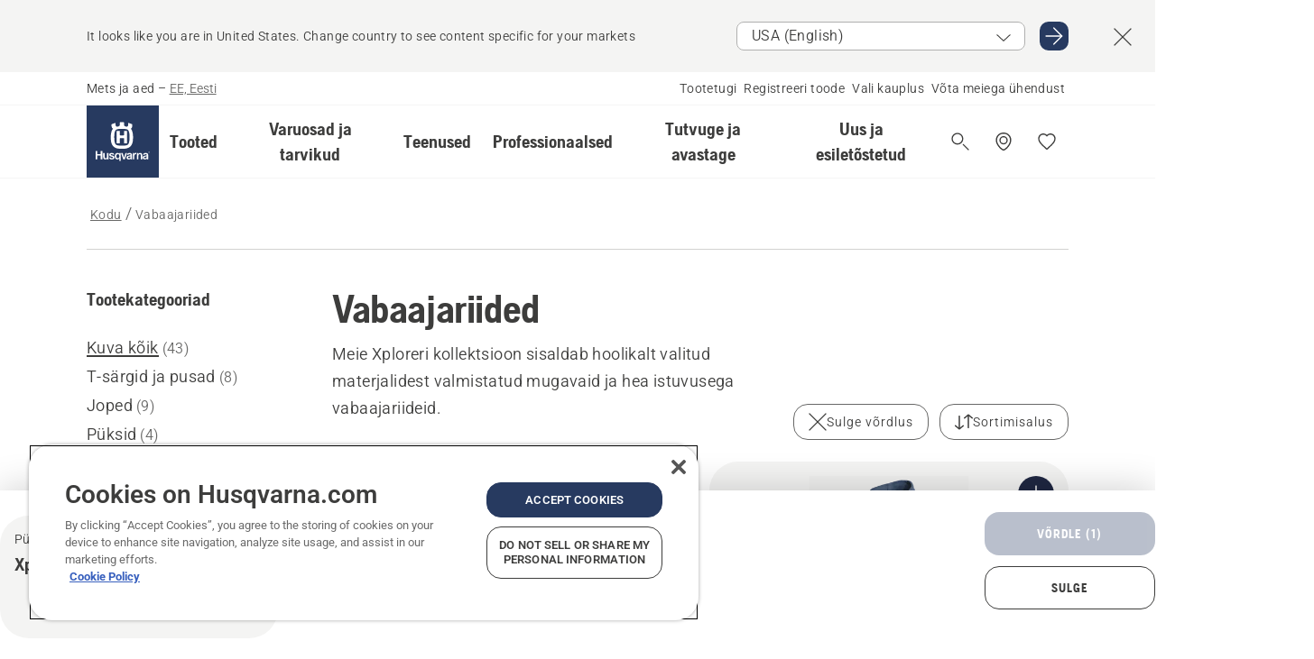

--- FILE ---
content_type: text/html; charset=utf-8
request_url: https://www.husqvarna.com/ee/vabaajariided-xplorer/?comparing=true&products=%7BC897D865-25FC-4C43-9D33-449D26A14FB0%7D
body_size: 49483
content:

<!DOCTYPE html>
<html class="no-js" lang="et-ee" dir="ltr" data-theme="hbd">
<head>
    <meta charset="utf-8" />
    
    	<title>Vabaajariided Xplorer | Husqvarna EE</title>
	<meta name="description" property="og:description" content="Husqvarna Xplorer-seeria on loodud mugavuseks ja suureks sobivuseks, kasutades l&#228;bim&#245;eldud materjale, mis t&#228;iustavad igat liigutust" />
	<link rel="canonical" href="https://www.husqvarna.com/ee/vabaajariided-xplorer/" />
	<meta property="og:title" content="Vabaajariided Xplorer" />
	<meta property="og:image" content="https://www-static-nw.husqvarna.com/-/images/aprimo/husqvarna/xplorer-collection/photos/people-and-lifestyle/h450-0118.jpg?v=feb329cfd152aa71&amp;format=opengraph-cover" />
	<meta property="og:image:type" content="opengraph-cover" />
	<meta property="og:image:width" content="1200" />
	<meta property="og:image:height" content="630" />
	<meta property="og:type" content="website" />
	<meta property="og:url" content="https://www.husqvarna.com/ee/vabaajariided-xplorer/" />
	<meta property="og:locale" content="et_EE" />

    <meta name="viewport" content="width=device-width, initial-scale=1.0" />

    <link rel="preload" href="https://www-static-nw.husqvarna.com/static/hbd/hbd-core.1ca59195.css" as="style">
    <link rel="preload" href="https://www-static-nw.husqvarna.com/static/hbd/hbd.4b7a0b6e.css" as="style">
    <link rel="preload" href="https://www-static-nw.husqvarna.com/static/hbd/runtime.ac1ff80f.js" as="script" crossorigin>
    <link rel="preload" href="https://www-static-nw.husqvarna.com/static/hbd/vendors.2c98486d.js" as="script" crossorigin>
    
    

    <link rel="preload" href="https://www-static-nw.husqvarna.com/static/hbd/hbd-core.99d874dd.js" as="script" crossorigin>
    <link rel="preload" href="https://www-static-nw.husqvarna.com/static/hbd/hbd-graphql.f3a493cf.js" as="script" crossorigin>
    <link rel="preload" href="https://www-static-nw.husqvarna.com/static/hbd/hbd.6a29ed72.js" as="script" crossorigin>
    
    


    <link rel="icon" href="https://www-static-nw.husqvarna.com/static/hbd/assets/hbd-favicon.6d6d9a4b.ico" sizes="any">

    <link rel="apple-touch-icon" href="https://www-static-nw.husqvarna.com/static/hbd/assets/hbd-touch-icon-iphone.843a0610.png">
    <link rel="apple-touch-icon" href="https://www-static-nw.husqvarna.com/static/hbd/assets/hbd-touch-icon-ipad.4b01de1e.png" sizes="152x152">
    <link rel="apple-touch-icon" href="https://www-static-nw.husqvarna.com/static/hbd/assets/hbd-touch-icon-iphone-retina.57cf865b.png" sizes="167x167">
    <link rel="apple-touch-icon" href="https://www-static-nw.husqvarna.com/static/hbd/assets/hbd-touch-icon-ipad-retina.7679ea01.png" sizes="180x180">

    <link rel="stylesheet" href="https://www-static-nw.husqvarna.com/static/hbd/vendors.8003d671.css" />
    
    

    <link rel="stylesheet" href="https://www-static-nw.husqvarna.com/static/hbd/hbd-core.1ca59195.css" />
    <link rel="stylesheet" href="https://www-static-nw.husqvarna.com/static/hbd/hbd.4b7a0b6e.css" />
    
    


    
    

    
    

    
    

    <script>
        window.mapsKey = "AIzaSyBkxZ6MKHzEw2VKJbP5uBwIp-kGHaE6Qjk";
    </script>
    
    
    <script>trackingLayer = {
  "siteInfo": {
    "environment": "Production",
    "instance": "NXTEVOCD3",
    "version": "1.0.281-1-g3053ec9254",
    "name": "hbd-ee-et-ee",
    "language": "et-ee",
    "languageCode": "et",
    "countryCode": "ee"
  },
  "pageInfo": {
    "globalUrl": "/accessories-category/leisure-wear-xplorer",
    "globalTitle": "Leisure Wear",
    "template": "AccessoryCategory",
    "modified": "2025-11-05",
    "responseCode": 200,
    "itemId": "{669B8D03-523E-40BA-AC34-D29E532FDB3C}",
    "hrefLangId": "{AF4EB2DA-9C68-46F2-ACC7-9A59A788DB52}",
    "csuOwner": "PGE"
  }
};dataLayer = [trackingLayer];</script>
        <!-- Google Tag Manager -->
<script>
    (function (w, d, s, l, i) {
        w[l] = w[l] || []; w[l].push({
            'gtm.start':
                new Date().getTime(), event: 'gtm.js'
        }); var f = d.getElementsByTagName(s)[0],
            j = d.createElement(s), dl = l != 'dataLayer' ? '&l=' + l : ''; j.async = true; j.src =
            'https://www.googletagmanager.com/gtm.js?id=' + i + dl; f.parentNode.insertBefore(j, f);
    })(window, document, 'script', 'dataLayer', 'GTM-NWGSNK5');</script>
 <!-- End Google Tag Manager -->

    <script src="https://cdn.cookielaw.org/scripttemplates/otSDKStub.js" crossorigin="anonymous" data-document-language="true" type="text/javascript" charset="UTF-8" data-domain-script="151f5b04-1638-46b5-8a9a-c1b14ac32d77"></script>
<script type="text/javascript">
    function OptanonWrapper() { }
</script>


    
    <script id="hbd-schema" type="application/ld+json">{
  "@context": "https://schema.org",
  "@graph": [
    {
      "@type": "ItemList",
      "name": "Vabaajariided Xplorer",
      "description": "Husqvarna Xplorer-seeria on loodud mugavuseks ja suureks sobivuseks, kasutades läbimõeldud materjale, mis täiustavad igat liigutust",
      "itemListElement": [
        {
          "@type": "ListItem",
          "position": 1,
          "url": "/ee/vabaajariided-xplorer/talvejope-xplorer/",
          "name": "Husqvarna talvejope, Xplorer",
          "description": "Husqvarna Xploreri talvejope pakub kõike vajalikku, et hoida teid soojas teel tööle ja koju ning metsas pauside ajal. Selle välimine materjal on vetthülgav, samas kui õmblused on tuule ja vihma eest kaitsmiseks teibitud. Jopel on suured taskud käte soojas hoidmiseks ja polsterdatud rinnatasku, mis kaitseb mobiiltelefoni löökide ja selle akut külma eest. Vastupidav voodriga jope, mis sobib ideaalselt kasutamiseks külmas ja nõudlikes metsakeskkondades. Valmistatud 100% taaskasutatud materjalidest.",
          "image": {
            "@type": "ImageObject",
            "url": [
              "https://www-static-nw.husqvarna.com/-/images/aprimo/husqvarna/xplorer-collection/photos/studio/tk-488944.webp?v=bce391b32a385d2a&format=SCHEMA_ORG_1_1",
              "https://www-static-nw.husqvarna.com/-/images/aprimo/husqvarna/xplorer-collection/photos/studio/tk-488944.webp?v=bce391b3fac9dd3e&format=SCHEMA_ORG_4_3",
              "https://www-static-nw.husqvarna.com/-/images/aprimo/husqvarna/xplorer-collection/photos/studio/tk-488944.webp?v=bce391b3a3b18a9e&format=SCHEMA_ORG_16_9"
            ],
            "caption": "Xplorer Winter Jacket"
          }
        },
        {
          "@type": "ListItem",
          "position": 2,
          "url": "/ee/vabaajariided-xplorer/xplorer-pusa-taevasinine/",
          "name": "Xplorer pusa, taevasinine",
          "description": "See taevasinine Husqvarna kapuutsiga pusa on loodud pakkuma stiili, mis on ajas püsiv. Suurepärane uuendus Husqvarna Xploreri vabaajarõivaste kollektsioonile, mis on valmistatud orgaanilise puuvilla ja taaskasutatud PET-pudelitest saadud polüestri segust. Kvaliteetsete materjalide, kõrge kaeluse ja suure pehme kapuutsi kombinatsioon loob mõnusa ja hubase tunde, sobib suurepäraselt lisakihina või eraldi kandmiseks. Unisex suurused XS-XXL.",
          "image": {
            "@type": "ImageObject",
            "url": [
              "https://www-static-nw.husqvarna.com/-/images/aprimo/husqvarna/xplorer-collection/photos/studio/zv-834084.webp?v=d026a6c62a385d2a&format=SCHEMA_ORG_1_1",
              "https://www-static-nw.husqvarna.com/-/images/aprimo/husqvarna/xplorer-collection/photos/studio/zv-834084.webp?v=d026a6c6fac9dd3e&format=SCHEMA_ORG_4_3",
              "https://www-static-nw.husqvarna.com/-/images/aprimo/husqvarna/xplorer-collection/photos/studio/zv-834084.webp?v=d026a6c6a3b18a9e&format=SCHEMA_ORG_16_9"
            ],
            "caption": "Xplorer Hoodie, Air Blue, Unisex"
          }
        },
        {
          "@type": "ListItem",
          "position": 3,
          "url": "/ee/vabaajariided-xplorer/xplorer-meeste-jope/",
          "name": "Xplorer meeste jope",
          "description": "Xploreri jope on tuulekindel ja vett hülgav, kuid samas hingav kangas koos teibitud õmblustega pakub suurepärast kaitset ka raskemates ilmastikutingimustes. Paindlik 4-suunas veniv materjal annab teile parima võimaliku kandmismugavuse. Varustatud nutikate funktsioonidega, nagu polsterdatud mobiilitasku, reguleeritav ventilatsioon ning takjakinnitusega randmeosad. Jope on süsimusta värvi. Saadaval suurustes S kuni XXL.",
          "image": {
            "@type": "ImageObject",
            "url": [
              "https://www-static-nw.husqvarna.com/-/images/aprimo/husqvarna/xplorer-collection/photos/studio/iu-637318.webp?v=3916eeff2a385d2a&format=SCHEMA_ORG_1_1",
              "https://www-static-nw.husqvarna.com/-/images/aprimo/husqvarna/xplorer-collection/photos/studio/iu-637318.webp?v=3916eefffac9dd3e&format=SCHEMA_ORG_4_3",
              "https://www-static-nw.husqvarna.com/-/images/aprimo/husqvarna/xplorer-collection/photos/studio/iu-637318.webp?v=3916eeffa3b18a9e&format=SCHEMA_ORG_16_9"
            ],
            "caption": "Xplorer Shell jacket men, front"
          }
        },
        {
          "@type": "ListItem",
          "position": 4,
          "url": "/ee/vabaajariided-xplorer/xplorer-naiste-jope/",
          "name": "Xplorer naiste jope",
          "description": "Xploreri jope on tuulekindel ja vett hülgav, kuid samas hingav kangas koos teibitud õmblustega pakub suurepärast kaitset ka raskemates ilmastikutingimustes. Paindlik 4-suunas veniv materjal annab teile parima võimaliku kandmismugavuse. Varustatud nutikate funktsioonidega, nagu polsterdatud mobiilitasku, reguleeritav ventilatsioon ning takjakinnitusega randmeosad. Jope on süsimusta värvi. Saadaval suurustes XS kuni XL.",
          "image": {
            "@type": "ImageObject",
            "url": [
              "https://www-static-nw.husqvarna.com/-/images/aprimo/husqvarna/work-wear/photos/studio/xu-250044.webp?v=58069a62a385d2a&format=SCHEMA_ORG_1_1",
              "https://www-static-nw.husqvarna.com/-/images/aprimo/husqvarna/work-wear/photos/studio/xu-250044.webp?v=58069a6fac9dd3e&format=SCHEMA_ORG_4_3",
              "https://www-static-nw.husqvarna.com/-/images/aprimo/husqvarna/work-wear/photos/studio/xu-250044.webp?v=58069a6a3b18a9e&format=SCHEMA_ORG_16_9"
            ],
            "caption": "Xplorer shell jacket women, front"
          }
        },
        {
          "@type": "ListItem",
          "position": 5,
          "url": "/ee/vabaajariided-xplorer/xplorer-meeste-vabaajapuksid/",
          "name": "Xplorer meeste vabaajapüksid",
          "description": "Meeste vabaajapüksid. Põlvedel ja pükste tagaosas on kasutatud neljas suunas venivat kangast, mis tagab mugavuse ja liikuvuse. Tugevdatud kangas sääre alaosas annab vastupidavuse ka karmimates tingimustes. Mugavust lisab ka eel- painutatud põlveosa. Vöökohta on võimalik takjakinnitusega reguleerida.",
          "image": {
            "@type": "ImageObject",
            "url": [
              "https://www-static-nw.husqvarna.com/-/images/aprimo/husqvarna/xplorer-collection/photos/studio/ed-896297.webp?v=78f73a422a385d2a&format=SCHEMA_ORG_1_1",
              "https://www-static-nw.husqvarna.com/-/images/aprimo/husqvarna/xplorer-collection/photos/studio/ed-896297.webp?v=78f73a42fac9dd3e&format=SCHEMA_ORG_4_3",
              "https://www-static-nw.husqvarna.com/-/images/aprimo/husqvarna/xplorer-collection/photos/studio/ed-896297.webp?v=78f73a42a3b18a9e&format=SCHEMA_ORG_16_9"
            ],
            "caption": "Xplorer outdoor trousers men, front"
          }
        },
        {
          "@type": "ListItem",
          "position": 6,
          "url": "/ee/vabaajariided-xplorer/xplorer-naiste-vabaajapuksid/",
          "name": "Xplorer naiste vabaajapüksid",
          "description": "Naiste vabaajapüksid. Põlvedel ja pükste tagaosas on kasutatud neljas suunas venivat kangast, mis tagab mugavuse ja liikuvuse. Tugevdatud kangas sääre alaosas annab vastupidavuse ka karmimates tingimustes. Mugavust lisab ka eel- painutatud põlveosa. Vöökohta on võimalik takjakinnitusega reguleerida.",
          "image": {
            "@type": "ImageObject",
            "url": [
              "https://www-static-nw.husqvarna.com/-/images/aprimo/husqvarna/xplorer-collection/photos/studio/qj-082697.webp?v=85f11ce22a385d2a&format=SCHEMA_ORG_1_1",
              "https://www-static-nw.husqvarna.com/-/images/aprimo/husqvarna/xplorer-collection/photos/studio/qj-082697.webp?v=85f11ce2fac9dd3e&format=SCHEMA_ORG_4_3",
              "https://www-static-nw.husqvarna.com/-/images/aprimo/husqvarna/xplorer-collection/photos/studio/qj-082697.webp?v=85f11ce2a3b18a9e&format=SCHEMA_ORG_16_9"
            ],
            "caption": "Xplorer outdoor trousers women, front"
          }
        },
        {
          "@type": "ListItem",
          "position": 7,
          "url": "/ee/vabaajariided-xplorer/xplorer-garden-meestejope/",
          "name": "Husqvarna Xplorer Garden meestejope",
          "description": "Teibitud õmblustega vee- ja tuulekindel tööjope aastaringseks kasutamiseks iga ilmaga. Tõmblukkudega õhutusavad hoiavad teid soojematel päevadel aias töötades jahedana. Kapuutsi suurust saab nööridega reguleerida, et saada täiuslik sobivus. Kaks taskut külgedel ja üks rinnal - kõik veekindlate tõmblukkudega, et hoida taskutes olevad esemed kuivana.",
          "image": {
            "@type": "ImageObject",
            "url": [
              "https://www-static-nw.husqvarna.com/-/images/aprimo/husqvarna/xplorer-collection/photos/studio/xs-416865.webp?v=8d4cc74c2a385d2a&format=SCHEMA_ORG_1_1",
              "https://www-static-nw.husqvarna.com/-/images/aprimo/husqvarna/xplorer-collection/photos/studio/xs-416865.webp?v=8d4cc74cfac9dd3e&format=SCHEMA_ORG_4_3",
              "https://www-static-nw.husqvarna.com/-/images/aprimo/husqvarna/xplorer-collection/photos/studio/xs-416865.webp?v=8d4cc74ca3b18a9e&format=SCHEMA_ORG_16_9"
            ],
            "caption": "Xplorer Garden jacket Man front 2024-"
          }
        },
        {
          "@type": "ListItem",
          "position": 8,
          "url": "/ee/vabaajariided-xplorer/xplorer-garden-meeste-toopuksid/",
          "name": "Husqvarna Xplorer Garden meeste tööpüksid",
          "description": "Tööpüksid, mis on loodud selleks, et muuta aiatöö mugavamaks. Veniv stretš-kangas istmikul ja põlvedel tagab suurema liikuvuse. Kui töötate aias soojematel päevadel, hoiavad tõmblukkudega õhutusavad säärtel teid jahedana. Säärte alaosad on tugevdatud, et need peaksid vastu kulumisele. Lisaks taskud säärtel ja tööriistavöö, et tööriistad, kindad jms oleksid hõlpsasti kättesaadavad.",
          "image": {
            "@type": "ImageObject",
            "url": [
              "https://www-static-nw.husqvarna.com/-/images/aprimo/husqvarna/xplorer-collection/photos/studio/se-006787.webp?v=20795cbb2a385d2a&format=SCHEMA_ORG_1_1",
              "https://www-static-nw.husqvarna.com/-/images/aprimo/husqvarna/xplorer-collection/photos/studio/se-006787.webp?v=20795cbbfac9dd3e&format=SCHEMA_ORG_4_3",
              "https://www-static-nw.husqvarna.com/-/images/aprimo/husqvarna/xplorer-collection/photos/studio/se-006787.webp?v=20795cbba3b18a9e&format=SCHEMA_ORG_16_9"
            ],
            "caption": "Xplorer Garden Pants Man, front 2024-"
          }
        },
        {
          "@type": "ListItem",
          "position": 9,
          "url": "/ee/vabaajariided-xplorer/xplorer-garden-naistejope/",
          "name": "Husqvarna Xplorer Garden naistejope",
          "description": "Teibitud õmblustega vee- ja tuulekindel tööjope aastaringseks kasutamiseks iga ilmaga. Tõmblukkudega õhutusavad hoiavad teid soojematel päevadel aias töötades jahedana. Kapuutsi suurust saab nööridega reguleerida, et saada täiuslik sobivus. Kaks taskut külgedel ja üks rinnal - kõik veekindlate tõmblukkudega, et hoida taskutes olevad esemed kuivana.",
          "image": {
            "@type": "ImageObject",
            "url": [
              "https://www-static-nw.husqvarna.com/-/images/aprimo/husqvarna/xplorer-collection/photos/studio/gg-830770.webp?v=1c53a7c92a385d2a&format=SCHEMA_ORG_1_1",
              "https://www-static-nw.husqvarna.com/-/images/aprimo/husqvarna/xplorer-collection/photos/studio/gg-830770.webp?v=1c53a7c9fac9dd3e&format=SCHEMA_ORG_4_3",
              "https://www-static-nw.husqvarna.com/-/images/aprimo/husqvarna/xplorer-collection/photos/studio/gg-830770.webp?v=1c53a7c9a3b18a9e&format=SCHEMA_ORG_16_9"
            ],
            "caption": "Garden jacket women front Xplorer"
          }
        },
        {
          "@type": "ListItem",
          "position": 10,
          "url": "/ee/vabaajariided-xplorer/xplorer-garden-naiste-toopuksid/",
          "name": "Husqvarna Xplorer Garden naiste tööpüksid",
          "description": "Tööpüksid, mis on loodud selleks, et muuta aiatöö mugavamaks. Veniv stretš-kangas istmikul ja põlvedel tagab suurema liikuvuse. Kui töötate aias soojematel päevadel, hoiavad tõmblukkudega õhutusavad säärtel teid jahedana. Säärte alaosad on tugevdatud, et need peaksid vastu kulumisele. Lisaks taskud säärtel ja tööriistavöö, et tööriistad, kindad jms oleksid hõlpsasti kättesaadavad.",
          "image": {
            "@type": "ImageObject",
            "url": [
              "https://www-static-nw.husqvarna.com/-/images/aprimo/husqvarna/xplorer-collection/photos/studio/ts-976862.webp?v=894778692a385d2a&format=SCHEMA_ORG_1_1",
              "https://www-static-nw.husqvarna.com/-/images/aprimo/husqvarna/xplorer-collection/photos/studio/ts-976862.webp?v=89477869fac9dd3e&format=SCHEMA_ORG_4_3",
              "https://www-static-nw.husqvarna.com/-/images/aprimo/husqvarna/xplorer-collection/photos/studio/ts-976862.webp?v=89477869a3b18a9e&format=SCHEMA_ORG_16_9"
            ],
            "caption": "Xplorer garden trousers women front"
          }
        },
        {
          "@type": "ListItem",
          "position": 11,
          "url": "/ee/vabaajariided-xplorer/pusa-must/",
          "name": "Husqvarna pusa, must",
          "description": "Husqvarna pusa, mille harjatud sisemus tagab mugava ja hubase tunde. Ees tõmblukk, kaks küljetaskut ja helkurtrükk.",
          "image": {
            "@type": "ImageObject",
            "url": [
              "https://www-static-nw.husqvarna.com/-/images/aprimo/husqvarna/merchandise/photos/studio/nq-890947.webp?v=af108e3c2a385d2a&format=SCHEMA_ORG_1_1",
              "https://www-static-nw.husqvarna.com/-/images/aprimo/husqvarna/merchandise/photos/studio/nq-890947.webp?v=af108e3cfac9dd3e&format=SCHEMA_ORG_4_3",
              "https://www-static-nw.husqvarna.com/-/images/aprimo/husqvarna/merchandise/photos/studio/nq-890947.webp?v=af108e3ca3b18a9e&format=SCHEMA_ORG_16_9"
            ],
            "caption": "Hoodie asphalt"
          }
        },
        {
          "@type": "ListItem",
          "position": 12,
          "url": "/ee/vabaajariided-xplorer/pusa-oranz/",
          "name": "Husqvarna pusa, oranž",
          "description": "Husqvarna pusa, mille harjatud sisemus tagab mugava ja hubase tunde. Ees tõmblukk, kaks küljetaskut ja helkurtrükk.",
          "image": {
            "@type": "ImageObject",
            "url": [
              "https://www-static-nw.husqvarna.com/-/images/aprimo/husqvarna/merchandise/photos/studio/qk-065595.webp?v=2a8968f92a385d2a&format=SCHEMA_ORG_1_1",
              "https://www-static-nw.husqvarna.com/-/images/aprimo/husqvarna/merchandise/photos/studio/qk-065595.webp?v=2a8968f9fac9dd3e&format=SCHEMA_ORG_4_3",
              "https://www-static-nw.husqvarna.com/-/images/aprimo/husqvarna/merchandise/photos/studio/qk-065595.webp?v=2a8968f9a3b18a9e&format=SCHEMA_ORG_16_9"
            ],
            "caption": "Hoodie Orange"
          }
        }
      ]
    },
    {
      "@type": "ItemPage",
      "url": "https://www.husqvarna.com/ee/vabaajariided-xplorer/",
      "name": "Vabaajariided"
    },
    {
      "@type": "BreadcrumbList",
      "itemListElement": [
        {
          "@type": "ListItem",
          "name": "Kodu",
          "item": "https://www.husqvarna.com/ee/",
          "position": 1
        },
        {
          "@type": "ListItem",
          "name": "Vabaajariided",
          "item": "https://www.husqvarna.com/ee/vabaajariided-xplorer/",
          "position": 2
        }
      ]
    }
  ]
}</script>
    
    
</head>
<body>
        <!-- Google Tag Manager (noscript) -->
    <noscript>
        <iframe src="https://www.googletagmanager.com/ns.html?id=GTM-NWGSNK5" title="Google Tag Manager"
                height="0" width="0" style="display:none;visibility:hidden"></iframe>
    </noscript>
    <!-- End Google Tag Manager (noscript) -->


    <div class="hui-page hbd-page">

        


<div id="react_0HNIK5JE4VEHG"></div>
<script>window.addEventListener('DOMContentLoaded', function() {if (typeof(ReactDOMClient) !== "undefined") { ReactDOMClient.createRoot(document.getElementById("react_0HNIK5JE4VEHG")).render(React.createElement(CountrySuggest, {"description":"It looks like you are in {country}. Change country to see content specific for your markets","selectOtherMarket":"Other country or area","messages":{"countrySelector.selectMarketLabel":"Select market","countrySelector.goToMarketAriaLabel":"Go to {market}","countrySelector.closeButtonAriaLabel":"Close country suggestion banner"},"locale":"et-EE"}))}});</script>


<div id="react_0HNIK5JE4VEHH"></div>
<script>window.addEventListener('DOMContentLoaded', function() {if (typeof(ReactDOMClient) !== "undefined") { ReactDOMClient.createRoot(document.getElementById("react_0HNIK5JE4VEHH")).render(React.createElement(TopBanner, {"links":[],"variant":"Primary"}))}});</script>


<div id="react_0HNIK5JE4VEIA"><header role="banner" aria-label="Main" class="_0TxBeWAvvsz+vk4hhHa9vQ==" data-ui-component="MainNavigation"><div class="XMHQLqF4SUc-6-BDqsF81g=="><div class="uSBxaC7n uiIh47Y7 uzfsTf03" style="--ui-sm-py:2"><div class="uoCsWAYD uy09N2ne uPSM6-iw uiytIAkK" style="--ui-sm-gap:5"><div class="uVQHIWAi"><div class="Otw42WHdOq33OiEBWGgo1g== ugRU3HGQ uQ4aIXV3"><span class="uzD7pFtNwXhNcpkwszZKIw==">Mets ja aed</span> <!-- -->–<!-- --> <button type="button" class="uo9X32Bd u32VY3YO fGtNKFe8iRS141ukKkPiCQ==">EE, Eesti</button></div></div><nav aria-label="Services"><ul class="uPSM6-iw uiytIAkK mYHwRlTnk+zfCqgatOT-5g==" style="--ui-sm-gap:2"><li class="_8wMRltLUraQvGgDbsjQ+ag== ugRU3HGQ uxv-9nLh uQ4aIXV3" style="--ui-sm-px:1"><a href="/ee/tugi/" target="" title="" class="uZHfHJIn">Tootetugi</a></li><li class="_8wMRltLUraQvGgDbsjQ+ag== ugRU3HGQ uxv-9nLh uQ4aIXV3" style="--ui-sm-px:1"><a href="/ee/tugi/toote-registreerimine-ja-mypages/" target="" title="" class="uZHfHJIn">Registreeri toode</a></li><li class="_8wMRltLUraQvGgDbsjQ+ag== ugRU3HGQ uxv-9nLh uQ4aIXV3" style="--ui-sm-px:1"><a href="/ee/edasimuuja-otsing/" target="" title="" class="uZHfHJIn">Vali kauplus</a></li><li class="_8wMRltLUraQvGgDbsjQ+ag== ugRU3HGQ uxv-9nLh uQ4aIXV3" style="--ui-sm-px:1"><a href="/ee/tugi/vota-uhendust/" target="" title="" class="uZHfHJIn">Võta meiega ühendust</a></li></ul></nav></div></div></div><nav class="_77pHM-JHTSBT+EPE5DGvxA==" aria-label="Global"><div class="uSBxaC7n u6zSNzRt u3kAO-la"><div class="uoCsWAYD uPSM6-iw uY-d1Ts5 uiytIAkK" style="--ui-sm-gap:3;--ui-md-gap:4"><a id="4cc28ceb18c3450589f6f6f28af81374" href="/ee/" class="uZHfHJIn uEj5WocNdINM0Urm5LHveQ==" aria-label="Kodu"><svg aria-hidden="true" class="us-NkA9u u3IFqJL8 u-GWObsf u2cpEdV0" style="--ui-sm-s:10;--ui-lg-s:15"><use href="/static/hbd/assets/icons.76d299f6.svg#husqvarna-logo-text"></use></svg></a><div class="u7hPjq9s b2SlaLFu1+jqcHsW+4Y+uw=="><div class="u7hPjq9s u4TFckAP"><div id="navigation-mobile-focus-trap-firstTrap" tabindex="0"></div><div class="ubrBIuT0 uxv-9nLh uoCsWAYD uiytIAkK PeuLjE-ersS6zotFzInbbQ==" style="--ui-sm-px:2"><div class="ucHWfxgX"><p class="ugRU3HGQ uFi7JbtY"></p></div><button type="button" class="u3OpNcWE uLGRsYIv uaIJqYxQ uy-IAAOs" style="--ui-btn-cx:50%;--ui-btn-cy:50%" aria-label="Sulge navigeerimiskuva"><svg aria-hidden="true" class="us-NkA9u uEC3XEnT u3IFqJL8" style="--ui-sm-s:5"><use href="/static/hbd/assets/icons.76d299f6.svg#close"></use></svg><span class="ub05h2c3"></span></button></div><div class="u7hPjq9s uiytIAkK uzwonL-u u5m-A9gv lvUmJ8bvxaPjtg-ZPIozwQ=="><div class="uGaFfQ4s uxv-9nLh ubE3ebLc uzfsTf03 u5nlXyxP u7hPjq9s uWPRFVaF uIg-hTmM" style="--ui-sm-px:6;--ui-lg-px:0;--ui-sm-py:3;--ui-lg-py:0"><div class="u7hPjq9s oBD4wcuDfDFXgyClNP76Lg=="><div class="OQ1fhZeHedPk-AjsJfeezA=="><div><div class="NQn52AVwHjwOFmJrBTm5Yw== XjlailUrV2bP-RqA+LYnOQ=="><button type="button" class="uo9X32Bd uxv-9nLh ur8NhxWr uzfsTf03 TFL5h9tGVKroYlKVY7J6bQ== XkUF-LJs9eW46umbiS8F1g==" style="--ui-sm-px:4;--ui-md-px:3;--ui-sm-py:3" aria-expanded="false"><span class="u7hPjq9s u18bDcVI uVlWFPAP uoCsWAYD uy09N2ne uPSM6-iw uiytIAkK buiDgiJ9y3SPg1VSKFN9uA==" style="--ui-sm-gap:4"><span class="X9D68nbjuhd172ecd9Wfow== ugRU3HGQ ujd3WTBv">Tooted</span><svg aria-hidden="true" class="us-NkA9u ui-rtl-mirror VtqcbORui8y5RkkLxQDggA== u3IFqJL8" style="--ui-sm-s:4"><use href="/static/hbd/assets/icons.76d299f6.svg#angle-right"></use></svg></span></button><div class="u7hPjq9s kXdilRabscSe4z3w-lqxcg=="><div class="uSBxaC7n u6zSNzRt u3kAO-la"><div class="u7hPjq9s uzfsTf03 u5nlXyxP uiytIAkK _2i0aDB1RZKfG7AvCnQ4AqA==" style="--ui-sm-py:0;--ui-lg-py:10"><div class="u7hPjq9s ucE0xXE4 uVQHIWAi _8+3oB-uW4DaUU6j9zPGIxw==" style="--ui-lg-w:71" data-depth="2"><div class="-W-J9rZ4QZeo5-Ep2E033Q=="><button type="button" class="uo9X32Bd u7hPjq9s uQy-zy5Z pRy+lhrJQUOIQXLdo2nERQ==" style="--ui-sm-br:4"><div class="u18bDcVI uoCsWAYD uy09N2ne uPSM6-iw uiytIAkK" style="--ui-sm-gap:4"><p class="jx9YjxawtpFnz91SqZVTeg== ugRU3HGQ ufOfyEzZ">Saagimine ja lõikamine</p><svg aria-hidden="true" class="us-NkA9u ui-rtl-mirror u3IFqJL8" style="--ui-sm-s:4"><use href="/static/hbd/assets/icons.76d299f6.svg#angle-right"></use></svg></div></button></div><div class="-W-J9rZ4QZeo5-Ep2E033Q=="><button type="button" class="uo9X32Bd u7hPjq9s uQy-zy5Z pRy+lhrJQUOIQXLdo2nERQ==" style="--ui-sm-br:4"><div class="u18bDcVI uoCsWAYD uy09N2ne uPSM6-iw uiytIAkK" style="--ui-sm-gap:4"><p class="jx9YjxawtpFnz91SqZVTeg== ugRU3HGQ ufOfyEzZ">Muru niitmine</p><svg aria-hidden="true" class="us-NkA9u ui-rtl-mirror u3IFqJL8" style="--ui-sm-s:4"><use href="/static/hbd/assets/icons.76d299f6.svg#angle-right"></use></svg></div></button></div><div class="-W-J9rZ4QZeo5-Ep2E033Q=="><button type="button" class="uo9X32Bd u7hPjq9s uQy-zy5Z pRy+lhrJQUOIQXLdo2nERQ==" style="--ui-sm-br:4"><div class="u18bDcVI uoCsWAYD uy09N2ne uPSM6-iw uiytIAkK" style="--ui-sm-gap:4"><p class="jx9YjxawtpFnz91SqZVTeg== ugRU3HGQ ufOfyEzZ">Pügamine ja puhastamine</p><svg aria-hidden="true" class="us-NkA9u ui-rtl-mirror u3IFqJL8" style="--ui-sm-s:4"><use href="/static/hbd/assets/icons.76d299f6.svg#angle-right"></use></svg></div></button></div><div class="-W-J9rZ4QZeo5-Ep2E033Q=="><button type="button" class="uo9X32Bd u7hPjq9s uQy-zy5Z pRy+lhrJQUOIQXLdo2nERQ==" style="--ui-sm-br:4"><div class="u18bDcVI uoCsWAYD uy09N2ne uPSM6-iw uiytIAkK" style="--ui-sm-gap:4"><p class="jx9YjxawtpFnz91SqZVTeg== ugRU3HGQ ufOfyEzZ">Pinnase-, muru- ja maahooldus</p><svg aria-hidden="true" class="us-NkA9u ui-rtl-mirror u3IFqJL8" style="--ui-sm-s:4"><use href="/static/hbd/assets/icons.76d299f6.svg#angle-right"></use></svg></div></button></div><div class="-W-J9rZ4QZeo5-Ep2E033Q=="><button type="button" class="uo9X32Bd u7hPjq9s uQy-zy5Z pRy+lhrJQUOIQXLdo2nERQ==" style="--ui-sm-br:4"><div class="u18bDcVI uoCsWAYD uy09N2ne uPSM6-iw uiytIAkK" style="--ui-sm-gap:4"><p class="jx9YjxawtpFnz91SqZVTeg== ugRU3HGQ ufOfyEzZ">Puhastamine</p><svg aria-hidden="true" class="us-NkA9u ui-rtl-mirror u3IFqJL8" style="--ui-sm-s:4"><use href="/static/hbd/assets/icons.76d299f6.svg#angle-right"></use></svg></div></button></div><div class="-W-J9rZ4QZeo5-Ep2E033Q=="><button type="button" class="uo9X32Bd u7hPjq9s uQy-zy5Z pRy+lhrJQUOIQXLdo2nERQ==" style="--ui-sm-br:4"><div class="u18bDcVI uoCsWAYD uy09N2ne uPSM6-iw uiytIAkK" style="--ui-sm-gap:4"><p class="jx9YjxawtpFnz91SqZVTeg== ugRU3HGQ ufOfyEzZ">Pumbad ja generaatorid</p><svg aria-hidden="true" class="us-NkA9u ui-rtl-mirror u3IFqJL8" style="--ui-sm-s:4"><use href="/static/hbd/assets/icons.76d299f6.svg#angle-right"></use></svg></div></button></div><div class="-W-J9rZ4QZeo5-Ep2E033Q=="><button type="button" class="uo9X32Bd u7hPjq9s uQy-zy5Z pRy+lhrJQUOIQXLdo2nERQ==" style="--ui-sm-br:4"><div class="u18bDcVI uoCsWAYD uy09N2ne uPSM6-iw uiytIAkK" style="--ui-sm-gap:4"><p class="jx9YjxawtpFnz91SqZVTeg== ugRU3HGQ ufOfyEzZ">Akutoitega</p><svg aria-hidden="true" class="us-NkA9u ui-rtl-mirror u3IFqJL8" style="--ui-sm-s:4"><use href="/static/hbd/assets/icons.76d299f6.svg#angle-right"></use></svg></div></button></div><div class="-W-J9rZ4QZeo5-Ep2E033Q=="><button type="button" class="uo9X32Bd u7hPjq9s uQy-zy5Z pRy+lhrJQUOIQXLdo2nERQ==" style="--ui-sm-br:4"><div class="u18bDcVI uoCsWAYD uy09N2ne uPSM6-iw uiytIAkK" style="--ui-sm-gap:4"><p class="jx9YjxawtpFnz91SqZVTeg== ugRU3HGQ ufOfyEzZ">Varustus, rõivad ja kuluosad</p><svg aria-hidden="true" class="us-NkA9u ui-rtl-mirror u3IFqJL8" style="--ui-sm-s:4"><use href="/static/hbd/assets/icons.76d299f6.svg#angle-right"></use></svg></div></button></div><div class="-W-J9rZ4QZeo5-Ep2E033Q=="><button type="button" class="uo9X32Bd u7hPjq9s uQy-zy5Z pRy+lhrJQUOIQXLdo2nERQ==" style="--ui-sm-br:4"><div class="u18bDcVI uoCsWAYD uy09N2ne uPSM6-iw uiytIAkK" style="--ui-sm-gap:4"><p class="jx9YjxawtpFnz91SqZVTeg== ugRU3HGQ ufOfyEzZ">Varuosad ja tarvikud</p><svg aria-hidden="true" class="us-NkA9u ui-rtl-mirror u3IFqJL8" style="--ui-sm-s:4"><use href="/static/hbd/assets/icons.76d299f6.svg#angle-right"></use></svg></div></button></div></div><div class="u7hPjq9s uWswdYXc uQS9r--H uiytIAkK WkEDtZkgC+40Lw8boYJ2qw==" data-depth="3"><div class="ucHWfxgX uHXX0h5Y _6UOc4C0vnhav0d3+YsdBWg=="><div class="uiytIAkK uzwonL-u u5m-A9gv UHSSs8xTz2RiBtlmwOG7Sw=="><div class="uGaFfQ4s uZPpfqyY uoNhSvTV uBwO2KAL urQOBR1Y uWPRFVaF uemGGq7c" style="--ui-sm-pr:0;--ui-lg-pr:7;--ui-sm-pl:0;--ui-lg-pl:15"><div><div class="o9vVNf-rpSGSZ89XN8g8Xw=="><div style="width:50%"><div class="uUjJLonN UeLm27Vt5pb3WicR6onRVQ==" style="--ui-sm-mb:8"><div id="link-group-title_kettsaed" class="eKweNcVlyCgajR+zjBZJPg== ugRU3HGQ uUjJLonN ufOfyEzZ" style="--ui-sm-mb:3">Kettsaed</div><ul class="EEh7+UCRq-JKFpuVwu2vXQ==" aria-labelledby="link-group-title_kettsaed"><li class="qbJuONFqWw8KTndKhl89Zw== ugRU3HGQ uQ4aIXV3"><a href="/ee/kettsaed/" class="uZHfHJIn pRKxpccoL3RWAFYoYQ179g==">Kõik kategoorias Kettsaed</a></li><li class="qbJuONFqWw8KTndKhl89Zw== ugRU3HGQ uQ4aIXV3"><a href="/ee/kettsaed/kettsaed-professionaalidele/" class="uZHfHJIn pRKxpccoL3RWAFYoYQ179g==">Kettsaed professionaalidele</a></li><li class="qbJuONFqWw8KTndKhl89Zw== ugRU3HGQ uQ4aIXV3"><a href="/ee/kettsaed/aku-ja-elektrilised-kettsaed/" class="uZHfHJIn pRKxpccoL3RWAFYoYQ179g==">Aku- ja elektrilised kettsaed</a></li><li class="qbJuONFqWw8KTndKhl89Zw== ugRU3HGQ uQ4aIXV3"><a href="/ee/kettsaed/bensiinimootoriga-kettsaed/" class="uZHfHJIn pRKxpccoL3RWAFYoYQ179g==">Bensiinimootoriga kettsaed</a></li><li class="qbJuONFqWw8KTndKhl89Zw== ugRU3HGQ uQ4aIXV3"><a href="/ee/kettsaed/puuhoolduse-kettsaed/" class="uZHfHJIn pRKxpccoL3RWAFYoYQ179g==">Puuhoolduse kettsaed</a></li><li class="qbJuONFqWw8KTndKhl89Zw== ugRU3HGQ uQ4aIXV3"><a href="/ee/lisatarvikud-kettsaagidele/" class="uZHfHJIn pRKxpccoL3RWAFYoYQ179g==">Kõik varuosad kategoorias Kettsaagidele</a></li></ul></div><div class="uUjJLonN UeLm27Vt5pb3WicR6onRVQ==" style="--ui-sm-mb:8"><div id="link-group-title_ketasloikurid" class="eKweNcVlyCgajR+zjBZJPg== ugRU3HGQ uUjJLonN ufOfyEzZ" style="--ui-sm-mb:3">Ketaslõikurid</div><ul class="EEh7+UCRq-JKFpuVwu2vXQ==" aria-labelledby="link-group-title_ketasloikurid"><li class="qbJuONFqWw8KTndKhl89Zw== ugRU3HGQ uQ4aIXV3"><a href="/ee/ketasloikurid/" class="uZHfHJIn pRKxpccoL3RWAFYoYQ179g==">Kõik kategoorias Ketaslõikurid</a></li><li class="qbJuONFqWw8KTndKhl89Zw== ugRU3HGQ uQ4aIXV3"><a href="/ee/ketasloikurid/akutoitega-ja-elektrilised-ketasloikurid/" class="uZHfHJIn pRKxpccoL3RWAFYoYQ179g==">Akutoitega ja elektrilised ketaslõikurid</a></li><li class="qbJuONFqWw8KTndKhl89Zw== ugRU3HGQ uQ4aIXV3"><a href="/ee/ketasloikurid/bensiinimootoriga-ketasloikurid/" class="uZHfHJIn pRKxpccoL3RWAFYoYQ179g==">Bensiinimootoriga ketaslõikurid</a></li><li class="qbJuONFqWw8KTndKhl89Zw== ugRU3HGQ uQ4aIXV3"><a href="/ee/lisatarvikud-ketasloikuritele/" class="uZHfHJIn pRKxpccoL3RWAFYoYQ179g==">Kõik varuosad kategoorias Ketaslõikuritele</a></li></ul></div></div><div style="width:50%"><div class="uUjJLonN UeLm27Vt5pb3WicR6onRVQ==" style="--ui-sm-mb:8"><div id="link-group-title_korgloikurid" class="eKweNcVlyCgajR+zjBZJPg== ugRU3HGQ uUjJLonN ufOfyEzZ" style="--ui-sm-mb:3">Kõrglõikurid</div><ul class="EEh7+UCRq-JKFpuVwu2vXQ==" aria-labelledby="link-group-title_korgloikurid"><li class="qbJuONFqWw8KTndKhl89Zw== ugRU3HGQ uQ4aIXV3"><a href="/ee/korgloikurid/" class="uZHfHJIn pRKxpccoL3RWAFYoYQ179g==">Kõik kategoorias Kõrglõikurid</a></li><li class="qbJuONFqWw8KTndKhl89Zw== ugRU3HGQ uQ4aIXV3"><a href="/ee/korgloikurid/professionaalsed-korgloikurid/" class="uZHfHJIn pRKxpccoL3RWAFYoYQ179g==">Professionaalsed kõrglõikurid</a></li><li class="qbJuONFqWw8KTndKhl89Zw== ugRU3HGQ uQ4aIXV3"><a href="/ee/korgloikurid/aku-korgloikurid/" class="uZHfHJIn pRKxpccoL3RWAFYoYQ179g==">Akutoitega kõrglõikurid</a></li><li class="qbJuONFqWw8KTndKhl89Zw== ugRU3HGQ uQ4aIXV3"><a href="/ee/korgloikurid/bensiinimootoriga-korgloikurid/" class="uZHfHJIn pRKxpccoL3RWAFYoYQ179g==">Bensiinimootoriga kõrglõikurid</a></li><li class="qbJuONFqWw8KTndKhl89Zw== ugRU3HGQ uQ4aIXV3"><a href="/ee/lisatarvikud-korgloikuritele/" class="uZHfHJIn pRKxpccoL3RWAFYoYQ179g==">Kõik varuosad kategoorias Oksasaagidele</a></li></ul></div><div class="uUjJLonN UeLm27Vt5pb3WicR6onRVQ==" style="--ui-sm-mb:0"><div id="link-group-title_akuoksasaed" class="eKweNcVlyCgajR+zjBZJPg== ugRU3HGQ uUjJLonN ufOfyEzZ" style="--ui-sm-mb:3">Akuoksasaed</div><ul class="EEh7+UCRq-JKFpuVwu2vXQ==" aria-labelledby="link-group-title_akuoksasaed"><li class="qbJuONFqWw8KTndKhl89Zw== ugRU3HGQ uQ4aIXV3"><a href="/ee/akuoksasaed/" class="uZHfHJIn pRKxpccoL3RWAFYoYQ179g==">Kõik kategoorias Akuoksasaed</a></li></ul></div></div></div></div></div></div></div><div class="um1EQgy- uVQHIWAi"><div class="xAH2w+5ebH696x92Kx0-og=="><div class="s-Cazjv0GCC0BV2R4zeycQ== ugRU3HGQ uUjJLonN ufOfyEzZ" style="--ui-sm-mb:3">Vaata lisaks</div><ul class="faxdOLQmEUIN1IDU9u82hQ=="><li class="UzfNh-QBouRiq0Xj9LRSDg== ugRU3HGQ uQ4aIXV3"><a href="/ee/uurige-ja-avastage/juhtplaatide-ja-kettide-juhend/" class="uZHfHJIn Vfwu2SwB2mQinKhNngvUiA==">Juhtplaatide ja kettide juhend</a></li><li class="UzfNh-QBouRiq0Xj9LRSDg== ugRU3HGQ uQ4aIXV3"><a href="/ee/metsatooriistad-ja-kirved/" class="uZHfHJIn Vfwu2SwB2mQinKhNngvUiA==">Metsatööriistad ja kirved</a></li><li class="UzfNh-QBouRiq0Xj9LRSDg== ugRU3HGQ uQ4aIXV3"><a href="/ee/teenused/services-by-husqvarna/" class="uZHfHJIn Vfwu2SwB2mQinKhNngvUiA==">Services by Husqvarna</a></li><li class="UzfNh-QBouRiq0Xj9LRSDg== ugRU3HGQ uQ4aIXV3"><a href="/ee/teenused/fleet-services/" class="uZHfHJIn Vfwu2SwB2mQinKhNngvUiA==">Husqvarna Fleet Services</a></li></ul></div></div></div><div class="u7hPjq9s uWswdYXc uQS9r--H uiytIAkK WkEDtZkgC+40Lw8boYJ2qw==" data-depth="3"><div class="ucHWfxgX uHXX0h5Y _6UOc4C0vnhav0d3+YsdBWg=="><div class="uiytIAkK uzwonL-u u5m-A9gv UHSSs8xTz2RiBtlmwOG7Sw=="><div class="uGaFfQ4s uZPpfqyY uoNhSvTV uBwO2KAL urQOBR1Y uWPRFVaF uemGGq7c" style="--ui-sm-pr:0;--ui-lg-pr:7;--ui-sm-pl:0;--ui-lg-pl:15"><div><div class="o9vVNf-rpSGSZ89XN8g8Xw=="><div style="width:50%"><div class="uUjJLonN UeLm27Vt5pb3WicR6onRVQ==" style="--ui-sm-mb:8"><div id="link-group-title_robotmuruniidukid" class="eKweNcVlyCgajR+zjBZJPg== ugRU3HGQ uUjJLonN ufOfyEzZ" style="--ui-sm-mb:3">Robotmuruniidukid</div><ul class="EEh7+UCRq-JKFpuVwu2vXQ==" aria-labelledby="link-group-title_robotmuruniidukid"><li class="qbJuONFqWw8KTndKhl89Zw== ugRU3HGQ uQ4aIXV3"><a href="/ee/robotmuruniidukid/" class="uZHfHJIn pRKxpccoL3RWAFYoYQ179g==">Kõik kategoorias Robotmuruniidukid</a></li><li class="qbJuONFqWw8KTndKhl89Zw== ugRU3HGQ uQ4aIXV3"><a href="/ee/robotmuruniidukid/professionaalsed-robotniidukid/" class="uZHfHJIn pRKxpccoL3RWAFYoYQ179g==">Professionaalsed robotniidukid</a></li><li class="qbJuONFqWw8KTndKhl89Zw== ugRU3HGQ uQ4aIXV3"><a href="/ee/robotmuruniidukid/kodukasutuse-robotniidukid/" class="uZHfHJIn pRKxpccoL3RWAFYoYQ179g==">Kodukasutuse robotniidukid</a></li><li class="qbJuONFqWw8KTndKhl89Zw== ugRU3HGQ uQ4aIXV3"><a href="/ee/robotmuruniidukid/without-perimeter-wire/" class="uZHfHJIn pRKxpccoL3RWAFYoYQ179g==">Piirdekaablivabad robotniidukid</a></li><li class="qbJuONFqWw8KTndKhl89Zw== ugRU3HGQ uQ4aIXV3"><a href="/ee/lisatarvikud-robotniidukitele/" class="uZHfHJIn pRKxpccoL3RWAFYoYQ179g==">Kõik varuosad kategoorias Robotniidukitele</a></li></ul></div><div class="uUjJLonN UeLm27Vt5pb3WicR6onRVQ==" style="--ui-sm-mb:8"><div id="link-group-title_nullpoordegaNiidukid" class="eKweNcVlyCgajR+zjBZJPg== ugRU3HGQ uUjJLonN ufOfyEzZ" style="--ui-sm-mb:3">Nullpöördega niidukid</div><ul class="EEh7+UCRq-JKFpuVwu2vXQ==" aria-labelledby="link-group-title_nullpoordegaNiidukid"><li class="qbJuONFqWw8KTndKhl89Zw== ugRU3HGQ uQ4aIXV3"><a href="/ee/nullpoordega-niidukid/" class="uZHfHJIn pRKxpccoL3RWAFYoYQ179g==">Kõik kategoorias Nullpöördega niidukid</a></li><li class="qbJuONFqWw8KTndKhl89Zw== ugRU3HGQ uQ4aIXV3"><a href="/ee/nullpoordega-niidukid/professionaalsed-nullpoordega-niidukid/" class="uZHfHJIn pRKxpccoL3RWAFYoYQ179g==">Professionaalsed nullpöördega niidukid</a></li><li class="qbJuONFqWw8KTndKhl89Zw== ugRU3HGQ uQ4aIXV3"><a href="/ee/lisatarvikud-nullpoordega-niidukitele/" class="uZHfHJIn pRKxpccoL3RWAFYoYQ179g==">Kõik varuosad kategoorias Nullpöördega niidukitele</a></li></ul></div><div class="uUjJLonN UeLm27Vt5pb3WicR6onRVQ==" style="--ui-sm-mb:0"><div id="link-group-title_aiatraktorid" class="eKweNcVlyCgajR+zjBZJPg== ugRU3HGQ uUjJLonN ufOfyEzZ" style="--ui-sm-mb:3">Aiatraktorid</div><ul class="EEh7+UCRq-JKFpuVwu2vXQ==" aria-labelledby="link-group-title_aiatraktorid"><li class="qbJuONFqWw8KTndKhl89Zw== ugRU3HGQ uQ4aIXV3"><a href="/ee/murutraktorid/" class="uZHfHJIn pRKxpccoL3RWAFYoYQ179g==">Kõik kategoorias Murutraktorid</a></li><li class="qbJuONFqWw8KTndKhl89Zw== ugRU3HGQ uQ4aIXV3"><a href="/ee/lisatarvikud-murutraktoritele/" class="uZHfHJIn pRKxpccoL3RWAFYoYQ179g==">Kõik varuosad kategoorias Aiatraktoritele</a></li></ul></div></div><div style="width:50%"><div class="uUjJLonN UeLm27Vt5pb3WicR6onRVQ==" style="--ui-sm-mb:8"><div id="link-group-title_muruniidukid" class="eKweNcVlyCgajR+zjBZJPg== ugRU3HGQ uUjJLonN ufOfyEzZ" style="--ui-sm-mb:3">Muruniidukid</div><ul class="EEh7+UCRq-JKFpuVwu2vXQ==" aria-labelledby="link-group-title_muruniidukid"><li class="qbJuONFqWw8KTndKhl89Zw== ugRU3HGQ uQ4aIXV3"><a href="/ee/muruniidukid/" class="uZHfHJIn pRKxpccoL3RWAFYoYQ179g==">Kõik kategoorias Muruniidukid</a></li><li class="qbJuONFqWw8KTndKhl89Zw== ugRU3HGQ uQ4aIXV3"><a href="/ee/muruniidukid/professionaalsed-muruniidukid/" class="uZHfHJIn pRKxpccoL3RWAFYoYQ179g==">Professionaalsed muruniidukid</a></li><li class="qbJuONFqWw8KTndKhl89Zw== ugRU3HGQ uQ4aIXV3"><a href="/ee/muruniidukid/akutoitega-ja-elektrilised-muruniidukid/" class="uZHfHJIn pRKxpccoL3RWAFYoYQ179g==">Akutoitega ja elektrilised muruniidukid</a></li><li class="qbJuONFqWw8KTndKhl89Zw== ugRU3HGQ uQ4aIXV3"><a href="/ee/muruniidukid/bensiinimootoriga-muruniidukid/" class="uZHfHJIn pRKxpccoL3RWAFYoYQ179g==">Bensiinimootoriga muruniidukid</a></li><li class="qbJuONFqWw8KTndKhl89Zw== ugRU3HGQ uQ4aIXV3"><a href="/ee/lisatarvikud-muruniidukitele/" class="uZHfHJIn pRKxpccoL3RWAFYoYQ179g==">Kõik varuosad kategoorias Muruniidukitele</a></li></ul></div><div class="uUjJLonN UeLm27Vt5pb3WicR6onRVQ==" style="--ui-sm-mb:8"><div id="link-group-title_raiderid" class="eKweNcVlyCgajR+zjBZJPg== ugRU3HGQ uUjJLonN ufOfyEzZ" style="--ui-sm-mb:3">Raiderid</div><ul class="EEh7+UCRq-JKFpuVwu2vXQ==" aria-labelledby="link-group-title_raiderid"><li class="qbJuONFqWw8KTndKhl89Zw== ugRU3HGQ uQ4aIXV3"><a href="/ee/raiderid/" class="uZHfHJIn pRKxpccoL3RWAFYoYQ179g==">Kõik kategoorias Raiderid</a></li><li class="qbJuONFqWw8KTndKhl89Zw== ugRU3HGQ uQ4aIXV3"><a href="/ee/raiderid/professionaalsed-raiderid/" class="uZHfHJIn pRKxpccoL3RWAFYoYQ179g==">Professionaalsed raiderid</a></li><li class="qbJuONFqWw8KTndKhl89Zw== ugRU3HGQ uQ4aIXV3"><a href="/ee/raiderid/kodukasutuse-raiderid/" class="uZHfHJIn pRKxpccoL3RWAFYoYQ179g==">Kodukasutuse raiderid</a></li><li class="qbJuONFqWw8KTndKhl89Zw== ugRU3HGQ uQ4aIXV3"><a href="/ee/lisatrvikud-raideritele/" class="uZHfHJIn pRKxpccoL3RWAFYoYQ179g==">Kõik varuosad kategoorias Raideritele</a></li></ul></div></div></div></div></div></div></div><div class="um1EQgy- uVQHIWAi"><div class="xAH2w+5ebH696x92Kx0-og=="><div class="s-Cazjv0GCC0BV2R4zeycQ== ugRU3HGQ uUjJLonN ufOfyEzZ" style="--ui-sm-mb:3">Vaata lisaks</div><ul class="faxdOLQmEUIN1IDU9u82hQ=="><li class="UzfNh-QBouRiq0Xj9LRSDg== ugRU3HGQ uQ4aIXV3"><a href="/ee/uurige-ja-avastage/automoweri-ostujuhend/" class="uZHfHJIn Vfwu2SwB2mQinKhNngvUiA==">Automoweri ostujuhend</a></li><li class="UzfNh-QBouRiq0Xj9LRSDg== ugRU3HGQ uQ4aIXV3"><a href="/ee/uurige-ja-avastage/ceora-muudame-mangu-professionaalsete-mururobotiteg/" class="uZHfHJIn Vfwu2SwB2mQinKhNngvUiA==">﻿CEORA® – suurte murualade professionaalne hooldus</a></li><li class="UzfNh-QBouRiq0Xj9LRSDg== ugRU3HGQ uQ4aIXV3"><a href="/ee/teenused/automower-connect/" class="uZHfHJIn Vfwu2SwB2mQinKhNngvUiA==">Automower® Connect</a></li><li class="UzfNh-QBouRiq0Xj9LRSDg== ugRU3HGQ uQ4aIXV3"><a href="/ee/teenused/services-by-husqvarna/" class="uZHfHJIn Vfwu2SwB2mQinKhNngvUiA==">Services by Husqvarna</a></li></ul></div></div></div><div class="u7hPjq9s uWswdYXc uQS9r--H uiytIAkK WkEDtZkgC+40Lw8boYJ2qw==" data-depth="3"><div class="ucHWfxgX uHXX0h5Y _6UOc4C0vnhav0d3+YsdBWg=="><div class="uiytIAkK uzwonL-u u5m-A9gv UHSSs8xTz2RiBtlmwOG7Sw=="><div class="uGaFfQ4s uZPpfqyY uoNhSvTV uBwO2KAL urQOBR1Y uWPRFVaF uemGGq7c" style="--ui-sm-pr:0;--ui-lg-pr:7;--ui-sm-pl:0;--ui-lg-pl:15"><div><div class="o9vVNf-rpSGSZ89XN8g8Xw=="><div style="width:50%"><div class="uUjJLonN UeLm27Vt5pb3WicR6onRVQ==" style="--ui-sm-mb:8"><div id="link-group-title_rohuloikurid" class="eKweNcVlyCgajR+zjBZJPg== ugRU3HGQ uUjJLonN ufOfyEzZ" style="--ui-sm-mb:3">Rohulõikurid</div><ul class="EEh7+UCRq-JKFpuVwu2vXQ==" aria-labelledby="link-group-title_rohuloikurid"><li class="qbJuONFqWw8KTndKhl89Zw== ugRU3HGQ uQ4aIXV3"><a href="/ee/rohuloikurid/" class="uZHfHJIn pRKxpccoL3RWAFYoYQ179g==">Kõik kategoorias Rohulõikurid</a></li><li class="qbJuONFqWw8KTndKhl89Zw== ugRU3HGQ uQ4aIXV3"><a href="/ee/rohuloikurid/professionaalsed-rohuloikurid/" class="uZHfHJIn pRKxpccoL3RWAFYoYQ179g==">Professionaalsed rohulõikurid</a></li><li class="qbJuONFqWw8KTndKhl89Zw== ugRU3HGQ uQ4aIXV3"><a href="/ee/rohuloikurid/akutoitega-rohuloikurid/" class="uZHfHJIn pRKxpccoL3RWAFYoYQ179g==">Akutoitega rohulõikurid</a></li><li class="qbJuONFqWw8KTndKhl89Zw== ugRU3HGQ uQ4aIXV3"><a href="/ee/rohuloikurid/bensiinimootoriga-rohuloikurid/" class="uZHfHJIn pRKxpccoL3RWAFYoYQ179g==">Bensiinimootoriga rohulõikurid</a></li><li class="qbJuONFqWw8KTndKhl89Zw== ugRU3HGQ uQ4aIXV3"><a href="/ee/lisatarvikud-murutrimmeritele-ning-rohuloikuritele/" class="uZHfHJIn pRKxpccoL3RWAFYoYQ179g==">Kõik varuosad kategoorias Murutrimmeritele ja võsalõikuritele</a></li></ul></div><div class="uUjJLonN UeLm27Vt5pb3WicR6onRVQ==" style="--ui-sm-mb:8"><div id="link-group-title_hekiloikurid" class="eKweNcVlyCgajR+zjBZJPg== ugRU3HGQ uUjJLonN ufOfyEzZ" style="--ui-sm-mb:3">Hekilõikurid</div><ul class="EEh7+UCRq-JKFpuVwu2vXQ==" aria-labelledby="link-group-title_hekiloikurid"><li class="qbJuONFqWw8KTndKhl89Zw== ugRU3HGQ uQ4aIXV3"><a href="/ee/hekiloikurid/" class="uZHfHJIn pRKxpccoL3RWAFYoYQ179g==">Kõik kategoorias Hekilõikurid</a></li><li class="qbJuONFqWw8KTndKhl89Zw== ugRU3HGQ uQ4aIXV3"><a href="/ee/hekiloikurid/professionaalsed-hekiloikurid/" class="uZHfHJIn pRKxpccoL3RWAFYoYQ179g==">Professionaalsed hekilõikurid</a></li><li class="qbJuONFqWw8KTndKhl89Zw== ugRU3HGQ uQ4aIXV3"><a href="/ee/hekiloikurid/akutoitega-hekiloikurid/" class="uZHfHJIn pRKxpccoL3RWAFYoYQ179g==">Akutoitega hekilõikurid</a></li><li class="qbJuONFqWw8KTndKhl89Zw== ugRU3HGQ uQ4aIXV3"><a href="/ee/hekiloikurid/bensiinimootoriga-hekiloikurid/" class="uZHfHJIn pRKxpccoL3RWAFYoYQ179g==">Bensiinimootoriga hekilõikurid</a></li><li class="qbJuONFqWw8KTndKhl89Zw== ugRU3HGQ uQ4aIXV3"><a href="/ee/hekiloikurid/korghekiloikurid/" class="uZHfHJIn pRKxpccoL3RWAFYoYQ179g==">Kõrghekilõikurid</a></li><li class="qbJuONFqWw8KTndKhl89Zw== ugRU3HGQ uQ4aIXV3"><a href="/ee/hekiloikurid/shrub-shears/" class="uZHfHJIn pRKxpccoL3RWAFYoYQ179g==">Akuga muru- ja hekipügaja</a></li><li class="qbJuONFqWw8KTndKhl89Zw== ugRU3HGQ uQ4aIXV3"><a href="/ee/lisatarvikud-hekiloikuritele/" class="uZHfHJIn pRKxpccoL3RWAFYoYQ179g==">Kõik varuosad kategoorias Hekilõikuritele</a></li></ul></div></div><div style="width:50%"><div class="uUjJLonN UeLm27Vt5pb3WicR6onRVQ==" style="--ui-sm-mb:8"><div id="link-group-title_murutrimmerid" class="eKweNcVlyCgajR+zjBZJPg== ugRU3HGQ uUjJLonN ufOfyEzZ" style="--ui-sm-mb:3">Murutrimmerid</div><ul class="EEh7+UCRq-JKFpuVwu2vXQ==" aria-labelledby="link-group-title_murutrimmerid"><li class="qbJuONFqWw8KTndKhl89Zw== ugRU3HGQ uQ4aIXV3"><a href="/ee/murutrimmerid/" class="uZHfHJIn pRKxpccoL3RWAFYoYQ179g==">Kõik kategoorias Murutrimmerid</a></li><li class="qbJuONFqWw8KTndKhl89Zw== ugRU3HGQ uQ4aIXV3"><a href="/ee/murutrimmerid/professionaalsed-murutrimmerid/" class="uZHfHJIn pRKxpccoL3RWAFYoYQ179g==">Professionaalsed murutrimmerid</a></li><li class="qbJuONFqWw8KTndKhl89Zw== ugRU3HGQ uQ4aIXV3"><a href="/ee/murutrimmerid/akutoitega-murutrimmerid/" class="uZHfHJIn pRKxpccoL3RWAFYoYQ179g==">Akutoitega murutrimmerid</a></li><li class="qbJuONFqWw8KTndKhl89Zw== ugRU3HGQ uQ4aIXV3"><a href="/ee/murutrimmerid/bensiinimootoriga-murutrimmerid/" class="uZHfHJIn pRKxpccoL3RWAFYoYQ179g==">Bensiinimootoriga murutrimmerid</a></li><li class="qbJuONFqWw8KTndKhl89Zw== ugRU3HGQ uQ4aIXV3"><a href="/ee/murutrimmerid/kombitrimmerid/" class="uZHfHJIn pRKxpccoL3RWAFYoYQ179g==">Kombitrimmerid</a></li><li class="qbJuONFqWw8KTndKhl89Zw== ugRU3HGQ uQ4aIXV3"><a href="/ee/lisatarvikud-murutrimmeritele-ning-rohuloikuritele/" class="uZHfHJIn pRKxpccoL3RWAFYoYQ179g==">Kõik varuosad kategoorias Murutrimmeritele ja võsalõikuritele</a></li></ul></div><div class="uUjJLonN UeLm27Vt5pb3WicR6onRVQ==" style="--ui-sm-mb:0"><div id="link-group-title_vosaloikurid" class="eKweNcVlyCgajR+zjBZJPg== ugRU3HGQ uUjJLonN ufOfyEzZ" style="--ui-sm-mb:3">Võsalõikurid</div><ul class="EEh7+UCRq-JKFpuVwu2vXQ==" aria-labelledby="link-group-title_vosaloikurid"><li class="qbJuONFqWw8KTndKhl89Zw== ugRU3HGQ uQ4aIXV3"><a href="/ee/vosaloikurid/" class="uZHfHJIn pRKxpccoL3RWAFYoYQ179g==">Kõik kategoorias Võsalõikurid</a></li><li class="qbJuONFqWw8KTndKhl89Zw== ugRU3HGQ uQ4aIXV3"><a href="/ee/lisatarvikud-vosaloikuritele/" class="uZHfHJIn pRKxpccoL3RWAFYoYQ179g==">Kõik varuosad kategoorias Metsapuhastussaagidele</a></li></ul></div></div></div></div></div></div></div><div class="um1EQgy- uVQHIWAi"><div class="xAH2w+5ebH696x92Kx0-og=="><div class="s-Cazjv0GCC0BV2R4zeycQ== ugRU3HGQ uUjJLonN ufOfyEzZ" style="--ui-sm-mb:3">Vaata lisaks</div><ul class="faxdOLQmEUIN1IDU9u82hQ=="><li class="UzfNh-QBouRiq0Xj9LRSDg== ugRU3HGQ uQ4aIXV3"><a href="/ee/trimmipead/" class="uZHfHJIn Vfwu2SwB2mQinKhNngvUiA==">Trimmipead</a></li><li class="UzfNh-QBouRiq0Xj9LRSDg== ugRU3HGQ uQ4aIXV3"><a href="/ee/trimmijohvid/" class="uZHfHJIn Vfwu2SwB2mQinKhNngvUiA==">Trimmijõhvid</a></li><li class="UzfNh-QBouRiq0Xj9LRSDg== ugRU3HGQ uQ4aIXV3"><a href="/ee/teenused/services-by-husqvarna/" class="uZHfHJIn Vfwu2SwB2mQinKhNngvUiA==">Services by Husqvarna</a></li><li class="UzfNh-QBouRiq0Xj9LRSDg== ugRU3HGQ uQ4aIXV3"><a href="/ee/teenused/fleet-services/" class="uZHfHJIn Vfwu2SwB2mQinKhNngvUiA==">Husqvarna Fleet Services</a></li></ul></div></div></div><div class="u7hPjq9s uWswdYXc uQS9r--H uiytIAkK WkEDtZkgC+40Lw8boYJ2qw==" data-depth="3"><div class="ucHWfxgX uHXX0h5Y _6UOc4C0vnhav0d3+YsdBWg=="><div class="uiytIAkK uzwonL-u u5m-A9gv UHSSs8xTz2RiBtlmwOG7Sw=="><div class="uGaFfQ4s uZPpfqyY uoNhSvTV uBwO2KAL urQOBR1Y uWPRFVaF uemGGq7c" style="--ui-sm-pr:0;--ui-lg-pr:7;--ui-sm-pl:0;--ui-lg-pl:15"><div><div class="o9vVNf-rpSGSZ89XN8g8Xw=="><div style="width:50%"><div class="uUjJLonN UeLm27Vt5pb3WicR6onRVQ==" style="--ui-sm-mb:8"><div id="link-group-title_lehepuhurid" class="eKweNcVlyCgajR+zjBZJPg== ugRU3HGQ uUjJLonN ufOfyEzZ" style="--ui-sm-mb:3">Lehepuhurid</div><ul class="EEh7+UCRq-JKFpuVwu2vXQ==" aria-labelledby="link-group-title_lehepuhurid"><li class="qbJuONFqWw8KTndKhl89Zw== ugRU3HGQ uQ4aIXV3"><a href="/ee/lehepuhurid/" class="uZHfHJIn pRKxpccoL3RWAFYoYQ179g==">Kõik kategoorias Lehepuhurid</a></li><li class="qbJuONFqWw8KTndKhl89Zw== ugRU3HGQ uQ4aIXV3"><a href="/ee/lehepuhurid/puhurid-professionaalidele/" class="uZHfHJIn pRKxpccoL3RWAFYoYQ179g==">Puhurid professionaalidele</a></li><li class="qbJuONFqWw8KTndKhl89Zw== ugRU3HGQ uQ4aIXV3"><a href="/ee/lehepuhurid/akutoitega-lehepuhurid/" class="uZHfHJIn pRKxpccoL3RWAFYoYQ179g==">Akutoitel lehepuhurid</a></li><li class="qbJuONFqWw8KTndKhl89Zw== ugRU3HGQ uQ4aIXV3"><a href="/ee/lehepuhurid/bensiinimootoriga-lehepuhurid/" class="uZHfHJIn pRKxpccoL3RWAFYoYQ179g==">Bensiinimootoriga lehepuhurid</a></li><li class="qbJuONFqWw8KTndKhl89Zw== ugRU3HGQ uQ4aIXV3"><a href="/ee/lisatarvikud-lehepuhuritele/" class="uZHfHJIn pRKxpccoL3RWAFYoYQ179g==">Kõik varuosad kategoorias Lehepuhuritele</a></li></ul></div><div class="uUjJLonN UeLm27Vt5pb3WicR6onRVQ==" style="--ui-sm-mb:8"><div id="link-group-title_lumepuhurid" class="eKweNcVlyCgajR+zjBZJPg== ugRU3HGQ uUjJLonN ufOfyEzZ" style="--ui-sm-mb:3">Lumepuhurid</div><ul class="EEh7+UCRq-JKFpuVwu2vXQ==" aria-labelledby="link-group-title_lumepuhurid"><li class="qbJuONFqWw8KTndKhl89Zw== ugRU3HGQ uQ4aIXV3"><a href="/ee/lumepuhurid/" class="uZHfHJIn pRKxpccoL3RWAFYoYQ179g==">Kõik kategoorias Lumepuhurid</a></li><li class="qbJuONFqWw8KTndKhl89Zw== ugRU3HGQ uQ4aIXV3"><a href="/ee/lumepuhurid/akutoitega-lumepuhurid/" class="uZHfHJIn pRKxpccoL3RWAFYoYQ179g==">Akutoitega lumepuhurid</a></li><li class="qbJuONFqWw8KTndKhl89Zw== ugRU3HGQ uQ4aIXV3"><a href="/ee/lumepuhurid/residential-snow-blowers/" class="uZHfHJIn pRKxpccoL3RWAFYoYQ179g==">Kodukasutuse lumepuhurid</a></li><li class="qbJuONFqWw8KTndKhl89Zw== ugRU3HGQ uQ4aIXV3"><a href="/ee/lisatarvikud-lumepuhuritele/" class="uZHfHJIn pRKxpccoL3RWAFYoYQ179g==">Kõik varuosad kategoorias Lumepuhurite jaoks</a></li></ul></div><div class="uUjJLonN UeLm27Vt5pb3WicR6onRVQ==" style="--ui-sm-mb:0"><div id="link-group-title_oksapurustaja" class="eKweNcVlyCgajR+zjBZJPg== ugRU3HGQ uUjJLonN ufOfyEzZ" style="--ui-sm-mb:3">Oksapurustaja</div><ul class="EEh7+UCRq-JKFpuVwu2vXQ==" aria-labelledby="link-group-title_oksapurustaja"><li class="qbJuONFqWw8KTndKhl89Zw== ugRU3HGQ uQ4aIXV3"><a href="/ee/oksapurustaja/" class="uZHfHJIn pRKxpccoL3RWAFYoYQ179g==">Kõik kategoorias Oksapurustaja</a></li></ul></div></div><div style="width:50%"><div class="uUjJLonN UeLm27Vt5pb3WicR6onRVQ==" style="--ui-sm-mb:8"><div id="link-group-title_mullafreesid" class="eKweNcVlyCgajR+zjBZJPg== ugRU3HGQ uUjJLonN ufOfyEzZ" style="--ui-sm-mb:3">Mullafreesid</div><ul class="EEh7+UCRq-JKFpuVwu2vXQ==" aria-labelledby="link-group-title_mullafreesid"><li class="qbJuONFqWw8KTndKhl89Zw== ugRU3HGQ uQ4aIXV3"><a href="/ee/mullafreesid/" class="uZHfHJIn pRKxpccoL3RWAFYoYQ179g==">Kõik kategoorias Mullafreesid</a></li><li class="qbJuONFqWw8KTndKhl89Zw== ugRU3HGQ uQ4aIXV3"><a href="/ee/lisatarvikud-mullafreesidele/" class="uZHfHJIn pRKxpccoL3RWAFYoYQ179g==">Kõik varuosad kategoorias Mullafreesidele</a></li></ul></div><div class="uUjJLonN UeLm27Vt5pb3WicR6onRVQ==" style="--ui-sm-mb:8"><div id="link-group-title_muruohutajadJaSamblaeemaldajad" class="eKweNcVlyCgajR+zjBZJPg== ugRU3HGQ uUjJLonN ufOfyEzZ" style="--ui-sm-mb:3">Muruõhutajad ja samblaeemaldajad</div><ul class="EEh7+UCRq-JKFpuVwu2vXQ==" aria-labelledby="link-group-title_muruohutajadJaSamblaeemaldajad"><li class="qbJuONFqWw8KTndKhl89Zw== ugRU3HGQ uQ4aIXV3"><a href="/ee/muruohutajad-ja-samblaeemaldajad/" class="uZHfHJIn pRKxpccoL3RWAFYoYQ179g==">Kõik kategoorias Muruõhutajad ja samblaeemaldajad</a></li><li class="qbJuONFqWw8KTndKhl89Zw== ugRU3HGQ uQ4aIXV3"><a href="/ee/muruohutajad-ja-samblaeemaldajad/muruohutaja/" class="uZHfHJIn pRKxpccoL3RWAFYoYQ179g==">Muruõhutaja ja samblaeemaldaja</a></li></ul></div></div></div></div></div></div></div><div class="um1EQgy- uVQHIWAi"><div class="xAH2w+5ebH696x92Kx0-og=="><div class="s-Cazjv0GCC0BV2R4zeycQ== ugRU3HGQ uUjJLonN ufOfyEzZ" style="--ui-sm-mb:3">Vaata lisaks</div><ul class="faxdOLQmEUIN1IDU9u82hQ=="><li class="UzfNh-QBouRiq0Xj9LRSDg== ugRU3HGQ uQ4aIXV3"><a href="/ee/teenused/services-by-husqvarna/" class="uZHfHJIn Vfwu2SwB2mQinKhNngvUiA==">Services by Husqvarna</a></li><li class="UzfNh-QBouRiq0Xj9LRSDg== ugRU3HGQ uQ4aIXV3"><a href="/ee/teenused/fleet-services/" class="uZHfHJIn Vfwu2SwB2mQinKhNngvUiA==">Husqvarna Fleet Services</a></li></ul></div></div></div><div class="u7hPjq9s uWswdYXc uQS9r--H uiytIAkK WkEDtZkgC+40Lw8boYJ2qw==" data-depth="3"><div class="ucHWfxgX uHXX0h5Y _6UOc4C0vnhav0d3+YsdBWg=="><div class="uiytIAkK uzwonL-u u5m-A9gv UHSSs8xTz2RiBtlmwOG7Sw=="><div class="uGaFfQ4s uZPpfqyY uoNhSvTV uBwO2KAL urQOBR1Y uWPRFVaF uemGGq7c" style="--ui-sm-pr:0;--ui-lg-pr:7;--ui-sm-pl:0;--ui-lg-pl:15"><div><div class="o9vVNf-rpSGSZ89XN8g8Xw=="><div style="width:50%"><div class="uUjJLonN UeLm27Vt5pb3WicR6onRVQ==" style="--ui-sm-mb:8"><div id="link-group-title_survepesurid" class="eKweNcVlyCgajR+zjBZJPg== ugRU3HGQ uUjJLonN ufOfyEzZ" style="--ui-sm-mb:3">Survepesurid</div><ul class="EEh7+UCRq-JKFpuVwu2vXQ==" aria-labelledby="link-group-title_survepesurid"><li class="qbJuONFqWw8KTndKhl89Zw== ugRU3HGQ uQ4aIXV3"><a href="/ee/survepesurid/" class="uZHfHJIn pRKxpccoL3RWAFYoYQ179g==">Kõik kategoorias Survepesurid</a></li><li class="qbJuONFqWw8KTndKhl89Zw== ugRU3HGQ uQ4aIXV3"><a href="/ee/varuosad-ja-lisatarvikud-survepesuritele/" class="uZHfHJIn pRKxpccoL3RWAFYoYQ179g==">Kõik varuosad kategoorias Survepesuritele</a></li></ul></div></div><div style="width:50%"><div class="uUjJLonN UeLm27Vt5pb3WicR6onRVQ==" style="--ui-sm-mb:0"><div id="link-group-title_tolmuimejad" class="eKweNcVlyCgajR+zjBZJPg== ugRU3HGQ uUjJLonN ufOfyEzZ" style="--ui-sm-mb:3">Tolmuimejad</div><ul class="EEh7+UCRq-JKFpuVwu2vXQ==" aria-labelledby="link-group-title_tolmuimejad"><li class="qbJuONFqWw8KTndKhl89Zw== ugRU3HGQ uQ4aIXV3"><a href="/ee/tolmuimejad/" class="uZHfHJIn pRKxpccoL3RWAFYoYQ179g==">Kõik kategoorias Tolmuimejad</a></li><li class="qbJuONFqWw8KTndKhl89Zw== ugRU3HGQ uQ4aIXV3"><a href="/ee/lisatarvikud-tolmuimejatele/" class="uZHfHJIn pRKxpccoL3RWAFYoYQ179g==">Kõik varuosad kategoorias Tolmuimejatele</a></li></ul></div></div></div></div></div></div></div><div class="um1EQgy- uVQHIWAi"><div class="xAH2w+5ebH696x92Kx0-og=="><div class="s-Cazjv0GCC0BV2R4zeycQ== ugRU3HGQ uUjJLonN ufOfyEzZ" style="--ui-sm-mb:3">Vaata lisaks</div><ul class="faxdOLQmEUIN1IDU9u82hQ=="><li class="UzfNh-QBouRiq0Xj9LRSDg== ugRU3HGQ uQ4aIXV3"><a href="/ee/teenused/services-by-husqvarna/" class="uZHfHJIn Vfwu2SwB2mQinKhNngvUiA==">Services by Husqvarna</a></li><li class="UzfNh-QBouRiq0Xj9LRSDg== ugRU3HGQ uQ4aIXV3"><a href="/ee/teenused/fleet-services/" class="uZHfHJIn Vfwu2SwB2mQinKhNngvUiA==">Husqvarna Fleet Services</a></li></ul></div></div></div><div class="u7hPjq9s uWswdYXc uQS9r--H uiytIAkK WkEDtZkgC+40Lw8boYJ2qw==" data-depth="3"><div class="ucHWfxgX uHXX0h5Y _6UOc4C0vnhav0d3+YsdBWg=="><div class="uiytIAkK uzwonL-u u5m-A9gv UHSSs8xTz2RiBtlmwOG7Sw=="><div class="uGaFfQ4s uZPpfqyY uoNhSvTV uBwO2KAL urQOBR1Y uWPRFVaF uemGGq7c" style="--ui-sm-pr:0;--ui-lg-pr:7;--ui-sm-pl:0;--ui-lg-pl:15"><div><div class="o9vVNf-rpSGSZ89XN8g8Xw=="><div style="width:50%"><div class="uUjJLonN UeLm27Vt5pb3WicR6onRVQ==" style="--ui-sm-mb:0"><div id="link-group-title_generaatorid" class="eKweNcVlyCgajR+zjBZJPg== ugRU3HGQ uUjJLonN ufOfyEzZ" style="--ui-sm-mb:3">Generaatorid</div><ul class="EEh7+UCRq-JKFpuVwu2vXQ==" aria-labelledby="link-group-title_generaatorid"><li class="qbJuONFqWw8KTndKhl89Zw== ugRU3HGQ uQ4aIXV3"><a href="/ee/generaatorid/" class="uZHfHJIn pRKxpccoL3RWAFYoYQ179g==">Kõik kategoorias Generaatorid</a></li></ul></div></div></div></div></div></div></div><div class="um1EQgy- uVQHIWAi"></div></div><div class="u7hPjq9s uWswdYXc uQS9r--H uiytIAkK WkEDtZkgC+40Lw8boYJ2qw==" data-depth="3"><div class="ucHWfxgX uHXX0h5Y _6UOc4C0vnhav0d3+YsdBWg=="><div class="uiytIAkK uzwonL-u u5m-A9gv UHSSs8xTz2RiBtlmwOG7Sw=="><div class="uGaFfQ4s uZPpfqyY uoNhSvTV uBwO2KAL urQOBR1Y uWPRFVaF uemGGq7c" style="--ui-sm-pr:0;--ui-lg-pr:7;--ui-sm-pl:0;--ui-lg-pl:15"><div><div class="o9vVNf-rpSGSZ89XN8g8Xw=="><div style="width:50%"><div class="uUjJLonN UeLm27Vt5pb3WicR6onRVQ==" style="--ui-sm-mb:0"><div id="link-group-title_akutoitega" class="eKweNcVlyCgajR+zjBZJPg== ugRU3HGQ uUjJLonN ufOfyEzZ" style="--ui-sm-mb:3">Akutoitega</div><ul class="EEh7+UCRq-JKFpuVwu2vXQ==" aria-labelledby="link-group-title_akutoitega"><li class="qbJuONFqWw8KTndKhl89Zw== ugRU3HGQ uQ4aIXV3"><a href="/ee/akutooted/" class="uZHfHJIn pRKxpccoL3RWAFYoYQ179g==">Akutooted</a></li><li class="qbJuONFqWw8KTndKhl89Zw== ugRU3HGQ uQ4aIXV3"><a href="/ee/akutooted/professionaalsed-akutooted/" class="uZHfHJIn pRKxpccoL3RWAFYoYQ179g==">Professionaalsed akutooted</a></li></ul></div></div></div></div></div></div></div><div class="um1EQgy- uVQHIWAi"></div></div><div class="u7hPjq9s uWswdYXc uQS9r--H uiytIAkK WkEDtZkgC+40Lw8boYJ2qw==" data-depth="3"><div class="ucHWfxgX uHXX0h5Y _6UOc4C0vnhav0d3+YsdBWg=="><div class="uiytIAkK uzwonL-u u5m-A9gv UHSSs8xTz2RiBtlmwOG7Sw=="><div class="uGaFfQ4s uZPpfqyY uoNhSvTV uBwO2KAL urQOBR1Y uWPRFVaF uemGGq7c" style="--ui-sm-pr:0;--ui-lg-pr:7;--ui-sm-pl:0;--ui-lg-pl:15"><div><div class="o9vVNf-rpSGSZ89XN8g8Xw=="><div style="width:50%"><div class="uUjJLonN UeLm27Vt5pb3WicR6onRVQ==" style="--ui-sm-mb:8"><div id="link-group-title_varustusRoivadJaKuluosad" class="eKweNcVlyCgajR+zjBZJPg== ugRU3HGQ uUjJLonN ufOfyEzZ" style="--ui-sm-mb:3">Varustus, rõivad ja kuluosad</div><ul class="EEh7+UCRq-JKFpuVwu2vXQ==" aria-labelledby="link-group-title_varustusRoivadJaKuluosad"><li class="qbJuONFqWw8KTndKhl89Zw== ugRU3HGQ uQ4aIXV3"><a href="/ee/arboristivarustus/teave/" class="uZHfHJIn pRKxpccoL3RWAFYoYQ179g==">Arboristivarustus</a></li><li class="qbJuONFqWw8KTndKhl89Zw== ugRU3HGQ uQ4aIXV3"><a href="/ee/akutoodete-lisatarvikud/teave/" class="uZHfHJIn pRKxpccoL3RWAFYoYQ179g==">Akuseadmed</a></li><li class="qbJuONFqWw8KTndKhl89Zw== ugRU3HGQ uQ4aIXV3"><a href="/ee/metsatooriistad-ja-kirved/" class="uZHfHJIn pRKxpccoL3RWAFYoYQ179g==">Metsatööriistad ja kirved</a></li><li class="qbJuONFqWw8KTndKhl89Zw== ugRU3HGQ uQ4aIXV3"><a href="/ee/maarded-kutused-ja-taiteseadmed/" class="uZHfHJIn pRKxpccoL3RWAFYoYQ179g==">Õlid, kütused ja määrded</a></li><li class="qbJuONFqWw8KTndKhl89Zw== ugRU3HGQ uQ4aIXV3"><a href="/ee/turustamine/manguasjad/" class="uZHfHJIn pRKxpccoL3RWAFYoYQ179g==">Mänguasjad</a></li><li class="qbJuONFqWw8KTndKhl89Zw== ugRU3HGQ uQ4aIXV3"><a href="/ee/isikukaitsevahendid-ppe/" class="uZHfHJIn pRKxpccoL3RWAFYoYQ179g==">Isikukaitsevahendid ja tööriided</a></li><li class="qbJuONFqWw8KTndKhl89Zw== ugRU3HGQ uQ4aIXV3"><a href="/ee/vabaajariided-xplorer/xplorer-teave/" class="uZHfHJIn pRKxpccoL3RWAFYoYQ179g==">Vabaajariietus</a></li><li class="qbJuONFqWw8KTndKhl89Zw== ugRU3HGQ uQ4aIXV3"><a href="/ee/hoiustussusteem/" class="uZHfHJIn pRKxpccoL3RWAFYoYQ179g==">Hoiustussüsteem</a></li></ul></div></div><div style="width:50%"><div class="uUjJLonN UeLm27Vt5pb3WicR6onRVQ==" style="--ui-sm-mb:0"><div id="link-group-title_kasitooriistadAeda" class="eKweNcVlyCgajR+zjBZJPg== ugRU3HGQ uUjJLonN ufOfyEzZ" style="--ui-sm-mb:3">Käsitööriistad aeda</div><ul class="EEh7+UCRq-JKFpuVwu2vXQ==" aria-labelledby="link-group-title_kasitooriistadAeda"><li class="qbJuONFqWw8KTndKhl89Zw== ugRU3HGQ uQ4aIXV3"><a href="/ee/garden-tools/" class="uZHfHJIn pRKxpccoL3RWAFYoYQ179g==">Kõik kategoorias Käsitööriistad aeda</a></li></ul></div></div></div></div></div></div></div><div class="um1EQgy- uVQHIWAi"></div></div><div class="u7hPjq9s uWswdYXc uQS9r--H uiytIAkK WkEDtZkgC+40Lw8boYJ2qw==" data-depth="3"><div class="ucHWfxgX uHXX0h5Y _6UOc4C0vnhav0d3+YsdBWg=="><div class="uiytIAkK uzwonL-u u5m-A9gv UHSSs8xTz2RiBtlmwOG7Sw=="><div class="uGaFfQ4s uZPpfqyY uoNhSvTV uBwO2KAL urQOBR1Y uWPRFVaF uemGGq7c" style="--ui-sm-pr:0;--ui-lg-pr:7;--ui-sm-pl:0;--ui-lg-pl:15"><div><div class="o9vVNf-rpSGSZ89XN8g8Xw=="><div style="width:50%"><div class="uUjJLonN UeLm27Vt5pb3WicR6onRVQ==" style="--ui-sm-mb:0"><div id="link-group-title_varuosadJaTarvikud" class="eKweNcVlyCgajR+zjBZJPg== ugRU3HGQ uUjJLonN ufOfyEzZ" style="--ui-sm-mb:3">Varuosad ja tarvikud</div><ul class="EEh7+UCRq-JKFpuVwu2vXQ==" aria-labelledby="link-group-title_varuosadJaTarvikud"><li class="qbJuONFqWw8KTndKhl89Zw== ugRU3HGQ uQ4aIXV3"><a href="/ee/lisavarustus-ja-tarvikud/" class="uZHfHJIn pRKxpccoL3RWAFYoYQ179g==">kõik osad ja lisatarvikud</a></li></ul></div></div></div></div></div></div></div><div class="um1EQgy- uVQHIWAi"></div></div></div></div></div></div></div><div><div class="NQn52AVwHjwOFmJrBTm5Yw== XjlailUrV2bP-RqA+LYnOQ=="><button type="button" class="uo9X32Bd uxv-9nLh ur8NhxWr uzfsTf03 TFL5h9tGVKroYlKVY7J6bQ== XkUF-LJs9eW46umbiS8F1g==" style="--ui-sm-px:4;--ui-md-px:3;--ui-sm-py:3" aria-expanded="false"><span class="u7hPjq9s u18bDcVI uVlWFPAP uoCsWAYD uy09N2ne uPSM6-iw uiytIAkK buiDgiJ9y3SPg1VSKFN9uA==" style="--ui-sm-gap:4"><span class="X9D68nbjuhd172ecd9Wfow== ugRU3HGQ ujd3WTBv">Varuosad ja tarvikud</span><svg aria-hidden="true" class="us-NkA9u ui-rtl-mirror VtqcbORui8y5RkkLxQDggA== u3IFqJL8" style="--ui-sm-s:4"><use href="/static/hbd/assets/icons.76d299f6.svg#angle-right"></use></svg></span></button><div class="u7hPjq9s kXdilRabscSe4z3w-lqxcg=="><div class="uSBxaC7n u6zSNzRt u3kAO-la"><div class="u7hPjq9s uzfsTf03 u5nlXyxP uiytIAkK _2i0aDB1RZKfG7AvCnQ4AqA==" style="--ui-sm-py:0;--ui-lg-py:10"><div class="u7hPjq9s ucE0xXE4 uVQHIWAi _8+3oB-uW4DaUU6j9zPGIxw==" style="--ui-lg-w:71" data-depth="2"><div class="-W-J9rZ4QZeo5-Ep2E033Q=="><button type="button" class="uo9X32Bd u7hPjq9s uQy-zy5Z pRy+lhrJQUOIQXLdo2nERQ==" style="--ui-sm-br:4"><div class="u18bDcVI uoCsWAYD uy09N2ne uPSM6-iw uiytIAkK" style="--ui-sm-gap:4"><p class="jx9YjxawtpFnz91SqZVTeg== ugRU3HGQ ufOfyEzZ">kõik osad ja lisatarvikud</p><svg aria-hidden="true" class="us-NkA9u ui-rtl-mirror u3IFqJL8" style="--ui-sm-s:4"><use href="/static/hbd/assets/icons.76d299f6.svg#angle-right"></use></svg></div></button></div><div class="-W-J9rZ4QZeo5-Ep2E033Q=="><button type="button" class="uo9X32Bd u7hPjq9s uQy-zy5Z pRy+lhrJQUOIQXLdo2nERQ==" style="--ui-sm-br:4"><div class="u18bDcVI uoCsWAYD uy09N2ne uPSM6-iw uiytIAkK" style="--ui-sm-gap:4"><p class="jx9YjxawtpFnz91SqZVTeg== ugRU3HGQ ufOfyEzZ">Saagimis-, lõikamis- ja metsatööriistad</p><svg aria-hidden="true" class="us-NkA9u ui-rtl-mirror u3IFqJL8" style="--ui-sm-s:4"><use href="/static/hbd/assets/icons.76d299f6.svg#angle-right"></use></svg></div></button></div><div class="-W-J9rZ4QZeo5-Ep2E033Q=="><button type="button" class="uo9X32Bd u7hPjq9s uQy-zy5Z pRy+lhrJQUOIQXLdo2nERQ==" style="--ui-sm-br:4"><div class="u18bDcVI uoCsWAYD uy09N2ne uPSM6-iw uiytIAkK" style="--ui-sm-gap:4"><p class="jx9YjxawtpFnz91SqZVTeg== ugRU3HGQ ufOfyEzZ">Muruniidukid</p><svg aria-hidden="true" class="us-NkA9u ui-rtl-mirror u3IFqJL8" style="--ui-sm-s:4"><use href="/static/hbd/assets/icons.76d299f6.svg#angle-right"></use></svg></div></button></div><div class="-W-J9rZ4QZeo5-Ep2E033Q=="><button type="button" class="uo9X32Bd u7hPjq9s uQy-zy5Z pRy+lhrJQUOIQXLdo2nERQ==" style="--ui-sm-br:4"><div class="u18bDcVI uoCsWAYD uy09N2ne uPSM6-iw uiytIAkK" style="--ui-sm-gap:4"><p class="jx9YjxawtpFnz91SqZVTeg== ugRU3HGQ ufOfyEzZ">Pügamine ja puhastamine</p><svg aria-hidden="true" class="us-NkA9u ui-rtl-mirror u3IFqJL8" style="--ui-sm-s:4"><use href="/static/hbd/assets/icons.76d299f6.svg#angle-right"></use></svg></div></button></div><div class="-W-J9rZ4QZeo5-Ep2E033Q=="><button type="button" class="uo9X32Bd u7hPjq9s uQy-zy5Z pRy+lhrJQUOIQXLdo2nERQ==" style="--ui-sm-br:4"><div class="u18bDcVI uoCsWAYD uy09N2ne uPSM6-iw uiytIAkK" style="--ui-sm-gap:4"><p class="jx9YjxawtpFnz91SqZVTeg== ugRU3HGQ ufOfyEzZ">Õue- ja haljasalade hooldus</p><svg aria-hidden="true" class="us-NkA9u ui-rtl-mirror u3IFqJL8" style="--ui-sm-s:4"><use href="/static/hbd/assets/icons.76d299f6.svg#angle-right"></use></svg></div></button></div><div class="-W-J9rZ4QZeo5-Ep2E033Q=="><button type="button" class="uo9X32Bd u7hPjq9s uQy-zy5Z pRy+lhrJQUOIQXLdo2nERQ==" style="--ui-sm-br:4"><div class="u18bDcVI uoCsWAYD uy09N2ne uPSM6-iw uiytIAkK" style="--ui-sm-gap:4"><p class="jx9YjxawtpFnz91SqZVTeg== ugRU3HGQ ufOfyEzZ">Puhastamine</p><svg aria-hidden="true" class="us-NkA9u ui-rtl-mirror u3IFqJL8" style="--ui-sm-s:4"><use href="/static/hbd/assets/icons.76d299f6.svg#angle-right"></use></svg></div></button></div></div><div class="u7hPjq9s uWswdYXc uQS9r--H uiytIAkK WkEDtZkgC+40Lw8boYJ2qw==" data-depth="3"><div class="ucHWfxgX uHXX0h5Y _6UOc4C0vnhav0d3+YsdBWg=="><div class="uiytIAkK uzwonL-u u5m-A9gv UHSSs8xTz2RiBtlmwOG7Sw=="><div class="uGaFfQ4s uZPpfqyY uoNhSvTV uBwO2KAL urQOBR1Y uWPRFVaF uemGGq7c" style="--ui-sm-pr:0;--ui-lg-pr:7;--ui-sm-pl:0;--ui-lg-pl:15"><div class="DHgfSqr46gUNCm8T95OZkw== aHXZUSd5ZHxkikMWodJkag=="><a href="/ee/lisavarustus-ja-tarvikud/" class="uZHfHJIn uxv-9nLh ubE3ebLc uzfsTf03 _4j4g2bonLucaDrT8vTDDfA==" style="--ui-sm-px:0;--ui-lg-px:5;--ui-sm-py:1"><div class="uoCsWAYD uPSM6-iw uiytIAkK" style="--ui-sm-gap:5"><div class="ugRU3HGQ uX34qNS-">kõik osad ja lisatarvikud</div></div></a></div></div></div></div><div class="um1EQgy- uVQHIWAi"><div class="xAH2w+5ebH696x92Kx0-og=="><div class="s-Cazjv0GCC0BV2R4zeycQ== ugRU3HGQ uUjJLonN ufOfyEzZ" style="--ui-sm-mb:3">Also view</div><ul class="faxdOLQmEUIN1IDU9u82hQ=="><li class="UzfNh-QBouRiq0Xj9LRSDg== ugRU3HGQ uQ4aIXV3"><a href="/ee/tugi/" class="uZHfHJIn Vfwu2SwB2mQinKhNngvUiA==">Tugi</a></li><li class="UzfNh-QBouRiq0Xj9LRSDg== ugRU3HGQ uQ4aIXV3"><a href="/ee/tugi/husqvarna-self-service/" class="uZHfHJIn Vfwu2SwB2mQinKhNngvUiA==">Husqvarna Self-Service</a></li><li class="UzfNh-QBouRiq0Xj9LRSDg== ugRU3HGQ uQ4aIXV3"><a href="/ee/uurige-ja-avastage/?content-tags=48e689fb44035205af29003b08114d31" class="uZHfHJIn Vfwu2SwB2mQinKhNngvUiA==">Õpetused ja juhendid</a></li><li class="UzfNh-QBouRiq0Xj9LRSDg== ugRU3HGQ uQ4aIXV3"><a href="/ee/tugi/garantiiteenus/" class="uZHfHJIn Vfwu2SwB2mQinKhNngvUiA==">Husqvarna garantiiteenus</a></li><li class="UzfNh-QBouRiq0Xj9LRSDg== ugRU3HGQ uQ4aIXV3"><a href="/ee/edasimuuja-otsing/" class="uZHfHJIn Vfwu2SwB2mQinKhNngvUiA==">Kaupluse otsing</a></li></ul></div></div></div><div class="u7hPjq9s uWswdYXc uQS9r--H uiytIAkK WkEDtZkgC+40Lw8boYJ2qw==" data-depth="3"><div class="ucHWfxgX uHXX0h5Y _6UOc4C0vnhav0d3+YsdBWg=="><div class="uiytIAkK uzwonL-u u5m-A9gv UHSSs8xTz2RiBtlmwOG7Sw=="><div class="uGaFfQ4s uZPpfqyY uoNhSvTV uBwO2KAL urQOBR1Y uWPRFVaF uemGGq7c" style="--ui-sm-pr:0;--ui-lg-pr:7;--ui-sm-pl:0;--ui-lg-pl:15"><div class="DHgfSqr46gUNCm8T95OZkw== aHXZUSd5ZHxkikMWodJkag=="><a href="/ee/lisatarvikud-kettsaagidele/" class="uZHfHJIn uxv-9nLh ubE3ebLc uzfsTf03 _4j4g2bonLucaDrT8vTDDfA==" style="--ui-sm-px:0;--ui-lg-px:5;--ui-sm-py:1"><div class="uoCsWAYD uPSM6-iw uiytIAkK" style="--ui-sm-gap:5"><div class="ugRU3HGQ uX34qNS-">Kettsaagidele</div></div></a></div><div class="DHgfSqr46gUNCm8T95OZkw== aHXZUSd5ZHxkikMWodJkag=="><a href="/ee/lisatarvikud-ketasloikuritele/" class="uZHfHJIn uxv-9nLh ubE3ebLc uzfsTf03 _4j4g2bonLucaDrT8vTDDfA==" style="--ui-sm-px:0;--ui-lg-px:5;--ui-sm-py:1"><div class="uoCsWAYD uPSM6-iw uiytIAkK" style="--ui-sm-gap:5"><div class="ugRU3HGQ uX34qNS-">Ketaslõikuritele</div></div></a></div><div class="DHgfSqr46gUNCm8T95OZkw== aHXZUSd5ZHxkikMWodJkag=="><a href="/ee/lisatarvikud-korgloikuritele/" class="uZHfHJIn uxv-9nLh ubE3ebLc uzfsTf03 _4j4g2bonLucaDrT8vTDDfA==" style="--ui-sm-px:0;--ui-lg-px:5;--ui-sm-py:1"><div class="uoCsWAYD uPSM6-iw uiytIAkK" style="--ui-sm-gap:5"><div class="ugRU3HGQ uX34qNS-">Oksasaagidele</div></div></a></div></div></div></div><div class="um1EQgy- uVQHIWAi"><div class="xAH2w+5ebH696x92Kx0-og=="><div class="s-Cazjv0GCC0BV2R4zeycQ== ugRU3HGQ uUjJLonN ufOfyEzZ" style="--ui-sm-mb:3">Vaata lisaks</div><ul class="faxdOLQmEUIN1IDU9u82hQ=="><li class="UzfNh-QBouRiq0Xj9LRSDg== ugRU3HGQ uQ4aIXV3"><a href="/ee/uurige-ja-avastage/juhtplaatide-ja-kettide-juhend/" class="uZHfHJIn Vfwu2SwB2mQinKhNngvUiA==">Juhtplaatide ja kettide juhend</a></li><li class="UzfNh-QBouRiq0Xj9LRSDg== ugRU3HGQ uQ4aIXV3"><a href="/ee/tugi/" class="uZHfHJIn Vfwu2SwB2mQinKhNngvUiA==">Tugi</a></li><li class="UzfNh-QBouRiq0Xj9LRSDg== ugRU3HGQ uQ4aIXV3"><a href="/ee/tugi/husqvarna-self-service/" class="uZHfHJIn Vfwu2SwB2mQinKhNngvUiA==">Husqvarna Self-Service</a></li><li class="UzfNh-QBouRiq0Xj9LRSDg== ugRU3HGQ uQ4aIXV3"><a href="/ee/uurige-ja-avastage/?content-tags=48e689fb44035205af29003b08114d31" class="uZHfHJIn Vfwu2SwB2mQinKhNngvUiA==">Õpetused ja juhendid</a></li><li class="UzfNh-QBouRiq0Xj9LRSDg== ugRU3HGQ uQ4aIXV3"><a href="/ee/tugi/garantiiteenus/" class="uZHfHJIn Vfwu2SwB2mQinKhNngvUiA==">Husqvarna garantiiteenus</a></li><li class="UzfNh-QBouRiq0Xj9LRSDg== ugRU3HGQ uQ4aIXV3"><a href="/ee/edasimuuja-otsing/" class="uZHfHJIn Vfwu2SwB2mQinKhNngvUiA==">Kaupluse otsing</a></li></ul></div></div></div><div class="u7hPjq9s uWswdYXc uQS9r--H uiytIAkK WkEDtZkgC+40Lw8boYJ2qw==" data-depth="3"><div class="ucHWfxgX uHXX0h5Y _6UOc4C0vnhav0d3+YsdBWg=="><div class="uiytIAkK uzwonL-u u5m-A9gv UHSSs8xTz2RiBtlmwOG7Sw=="><div class="uGaFfQ4s uZPpfqyY uoNhSvTV uBwO2KAL urQOBR1Y uWPRFVaF uemGGq7c" style="--ui-sm-pr:0;--ui-lg-pr:7;--ui-sm-pl:0;--ui-lg-pl:15"><div class="DHgfSqr46gUNCm8T95OZkw== aHXZUSd5ZHxkikMWodJkag=="><a href="/ee/lisatarvikud-robotniidukitele/" class="uZHfHJIn uxv-9nLh ubE3ebLc uzfsTf03 _4j4g2bonLucaDrT8vTDDfA==" style="--ui-sm-px:0;--ui-lg-px:5;--ui-sm-py:1"><div class="uoCsWAYD uPSM6-iw uiytIAkK" style="--ui-sm-gap:5"><div class="ugRU3HGQ uX34qNS-">Robotniidukitele</div></div></a></div><div class="DHgfSqr46gUNCm8T95OZkw== aHXZUSd5ZHxkikMWodJkag=="><a href="/ee/lisatarvikud-muruniidukitele/" class="uZHfHJIn uxv-9nLh ubE3ebLc uzfsTf03 _4j4g2bonLucaDrT8vTDDfA==" style="--ui-sm-px:0;--ui-lg-px:5;--ui-sm-py:1"><div class="uoCsWAYD uPSM6-iw uiytIAkK" style="--ui-sm-gap:5"><div class="ugRU3HGQ uX34qNS-">Muruniidukitele</div></div></a></div><div class="DHgfSqr46gUNCm8T95OZkw== aHXZUSd5ZHxkikMWodJkag=="><a href="/ee/lisatrvikud-raideritele/" class="uZHfHJIn uxv-9nLh ubE3ebLc uzfsTf03 _4j4g2bonLucaDrT8vTDDfA==" style="--ui-sm-px:0;--ui-lg-px:5;--ui-sm-py:1"><div class="uoCsWAYD uPSM6-iw uiytIAkK" style="--ui-sm-gap:5"><div class="ugRU3HGQ uX34qNS-">Raideritele</div></div></a></div><div class="DHgfSqr46gUNCm8T95OZkw== aHXZUSd5ZHxkikMWodJkag=="><a href="/ee/lisatarvikud-nullpoordega-niidukitele/" class="uZHfHJIn uxv-9nLh ubE3ebLc uzfsTf03 _4j4g2bonLucaDrT8vTDDfA==" style="--ui-sm-px:0;--ui-lg-px:5;--ui-sm-py:1"><div class="uoCsWAYD uPSM6-iw uiytIAkK" style="--ui-sm-gap:5"><div class="ugRU3HGQ uX34qNS-">Nullpöördega niidukitele</div></div></a></div><div class="DHgfSqr46gUNCm8T95OZkw== aHXZUSd5ZHxkikMWodJkag=="><a href="/ee/lisatarvikud-murutraktoritele/" class="uZHfHJIn uxv-9nLh ubE3ebLc uzfsTf03 _4j4g2bonLucaDrT8vTDDfA==" style="--ui-sm-px:0;--ui-lg-px:5;--ui-sm-py:1"><div class="uoCsWAYD uPSM6-iw uiytIAkK" style="--ui-sm-gap:5"><div class="ugRU3HGQ uX34qNS-">Aiatraktoritele</div></div></a></div></div></div></div><div class="um1EQgy- uVQHIWAi"><div class="xAH2w+5ebH696x92Kx0-og=="><div class="s-Cazjv0GCC0BV2R4zeycQ== ugRU3HGQ uUjJLonN ufOfyEzZ" style="--ui-sm-mb:3">Vaata lisaks</div><ul class="faxdOLQmEUIN1IDU9u82hQ=="><li class="UzfNh-QBouRiq0Xj9LRSDg== ugRU3HGQ uQ4aIXV3"><a href="/ee/tugi/" class="uZHfHJIn Vfwu2SwB2mQinKhNngvUiA==">Tugi</a></li><li class="UzfNh-QBouRiq0Xj9LRSDg== ugRU3HGQ uQ4aIXV3"><a href="/ee/tugi/husqvarna-self-service/" class="uZHfHJIn Vfwu2SwB2mQinKhNngvUiA==">Husqvarna Self-Service</a></li><li class="UzfNh-QBouRiq0Xj9LRSDg== ugRU3HGQ uQ4aIXV3"><a href="/ee/uurige-ja-avastage/?content-tags=48e689fb44035205af29003b08114d31" class="uZHfHJIn Vfwu2SwB2mQinKhNngvUiA==">Õpetused ja juhendid</a></li><li class="UzfNh-QBouRiq0Xj9LRSDg== ugRU3HGQ uQ4aIXV3"><a href="/ee/tugi/garantiiteenus/" class="uZHfHJIn Vfwu2SwB2mQinKhNngvUiA==">Husqvarna garantiiteenus</a></li><li class="UzfNh-QBouRiq0Xj9LRSDg== ugRU3HGQ uQ4aIXV3"><a href="/ee/edasimuuja-otsing/" class="uZHfHJIn Vfwu2SwB2mQinKhNngvUiA==">Kaupluse otsing</a></li></ul></div></div></div><div class="u7hPjq9s uWswdYXc uQS9r--H uiytIAkK WkEDtZkgC+40Lw8boYJ2qw==" data-depth="3"><div class="ucHWfxgX uHXX0h5Y _6UOc4C0vnhav0d3+YsdBWg=="><div class="uiytIAkK uzwonL-u u5m-A9gv UHSSs8xTz2RiBtlmwOG7Sw=="><div class="uGaFfQ4s uZPpfqyY uoNhSvTV uBwO2KAL urQOBR1Y uWPRFVaF uemGGq7c" style="--ui-sm-pr:0;--ui-lg-pr:7;--ui-sm-pl:0;--ui-lg-pl:15"><div class="DHgfSqr46gUNCm8T95OZkw== aHXZUSd5ZHxkikMWodJkag=="><a href="/ee/lisatarvikud-murutrimmeritele-ning-rohuloikuritele/" class="uZHfHJIn uxv-9nLh ubE3ebLc uzfsTf03 _4j4g2bonLucaDrT8vTDDfA==" style="--ui-sm-px:0;--ui-lg-px:5;--ui-sm-py:1"><div class="uoCsWAYD uPSM6-iw uiytIAkK" style="--ui-sm-gap:5"><div class="ugRU3HGQ uX34qNS-">Murutrimmeritele ja võsalõikuritele</div></div></a></div><div class="DHgfSqr46gUNCm8T95OZkw== aHXZUSd5ZHxkikMWodJkag=="><a href="/ee/lisatarvikud-hekiloikuritele/" class="uZHfHJIn uxv-9nLh ubE3ebLc uzfsTf03 _4j4g2bonLucaDrT8vTDDfA==" style="--ui-sm-px:0;--ui-lg-px:5;--ui-sm-py:1"><div class="uoCsWAYD uPSM6-iw uiytIAkK" style="--ui-sm-gap:5"><div class="ugRU3HGQ uX34qNS-">Hekilõikuritele</div></div></a></div><div class="DHgfSqr46gUNCm8T95OZkw== aHXZUSd5ZHxkikMWodJkag=="><a href="/ee/lisatarvikud-vosaloikuritele/" class="uZHfHJIn uxv-9nLh ubE3ebLc uzfsTf03 _4j4g2bonLucaDrT8vTDDfA==" style="--ui-sm-px:0;--ui-lg-px:5;--ui-sm-py:1"><div class="uoCsWAYD uPSM6-iw uiytIAkK" style="--ui-sm-gap:5"><div class="ugRU3HGQ uX34qNS-">Metsapuhastussaagidele</div></div></a></div></div></div></div><div class="um1EQgy- uVQHIWAi"><div class="xAH2w+5ebH696x92Kx0-og=="><div class="s-Cazjv0GCC0BV2R4zeycQ== ugRU3HGQ uUjJLonN ufOfyEzZ" style="--ui-sm-mb:3">Vaata lisaks</div><ul class="faxdOLQmEUIN1IDU9u82hQ=="><li class="UzfNh-QBouRiq0Xj9LRSDg== ugRU3HGQ uQ4aIXV3"><a href="/ee/tugi/" class="uZHfHJIn Vfwu2SwB2mQinKhNngvUiA==">Tugi</a></li><li class="UzfNh-QBouRiq0Xj9LRSDg== ugRU3HGQ uQ4aIXV3"><a href="/ee/tugi/husqvarna-self-service/" class="uZHfHJIn Vfwu2SwB2mQinKhNngvUiA==">Husqvarna Self-Service</a></li><li class="UzfNh-QBouRiq0Xj9LRSDg== ugRU3HGQ uQ4aIXV3"><a href="/ee/uurige-ja-avastage/?content-tags=48e689fb44035205af29003b08114d31" class="uZHfHJIn Vfwu2SwB2mQinKhNngvUiA==">Õpetused ja juhendid</a></li><li class="UzfNh-QBouRiq0Xj9LRSDg== ugRU3HGQ uQ4aIXV3"><a href="/ee/tugi/garantiiteenus/" class="uZHfHJIn Vfwu2SwB2mQinKhNngvUiA==">Husqvarna garantiiteenus</a></li><li class="UzfNh-QBouRiq0Xj9LRSDg== ugRU3HGQ uQ4aIXV3"><a href="/ee/edasimuuja-otsing/" class="uZHfHJIn Vfwu2SwB2mQinKhNngvUiA==">Kaupluse otsing</a></li></ul></div></div></div><div class="u7hPjq9s uWswdYXc uQS9r--H uiytIAkK WkEDtZkgC+40Lw8boYJ2qw==" data-depth="3"><div class="ucHWfxgX uHXX0h5Y _6UOc4C0vnhav0d3+YsdBWg=="><div class="uiytIAkK uzwonL-u u5m-A9gv UHSSs8xTz2RiBtlmwOG7Sw=="><div class="uGaFfQ4s uZPpfqyY uoNhSvTV uBwO2KAL urQOBR1Y uWPRFVaF uemGGq7c" style="--ui-sm-pr:0;--ui-lg-pr:7;--ui-sm-pl:0;--ui-lg-pl:15"><div class="DHgfSqr46gUNCm8T95OZkw== aHXZUSd5ZHxkikMWodJkag=="><a href="/ee/lisatarvikud-lehepuhuritele/" class="uZHfHJIn uxv-9nLh ubE3ebLc uzfsTf03 _4j4g2bonLucaDrT8vTDDfA==" style="--ui-sm-px:0;--ui-lg-px:5;--ui-sm-py:1"><div class="uoCsWAYD uPSM6-iw uiytIAkK" style="--ui-sm-gap:5"><div class="ugRU3HGQ uX34qNS-">Lehepuhuritele</div></div></a></div><div class="DHgfSqr46gUNCm8T95OZkw== aHXZUSd5ZHxkikMWodJkag=="><a href="/ee/lisatarvikud-mullafreesidele/" class="uZHfHJIn uxv-9nLh ubE3ebLc uzfsTf03 _4j4g2bonLucaDrT8vTDDfA==" style="--ui-sm-px:0;--ui-lg-px:5;--ui-sm-py:1"><div class="uoCsWAYD uPSM6-iw uiytIAkK" style="--ui-sm-gap:5"><div class="ugRU3HGQ uX34qNS-">Mullafreesidele</div></div></a></div><div class="DHgfSqr46gUNCm8T95OZkw== aHXZUSd5ZHxkikMWodJkag=="><a href="/ee/lisatarvikud-lumepuhuritele/" class="uZHfHJIn uxv-9nLh ubE3ebLc uzfsTf03 _4j4g2bonLucaDrT8vTDDfA==" style="--ui-sm-px:0;--ui-lg-px:5;--ui-sm-py:1"><div class="uoCsWAYD uPSM6-iw uiytIAkK" style="--ui-sm-gap:5"><div class="ugRU3HGQ uX34qNS-">Lumepuhurite jaoks</div></div></a></div></div></div></div><div class="um1EQgy- uVQHIWAi"><div class="xAH2w+5ebH696x92Kx0-og=="><div class="s-Cazjv0GCC0BV2R4zeycQ== ugRU3HGQ uUjJLonN ufOfyEzZ" style="--ui-sm-mb:3">Vaata lisaks</div><ul class="faxdOLQmEUIN1IDU9u82hQ=="><li class="UzfNh-QBouRiq0Xj9LRSDg== ugRU3HGQ uQ4aIXV3"><a href="/ee/tugi/" class="uZHfHJIn Vfwu2SwB2mQinKhNngvUiA==">Tugi</a></li><li class="UzfNh-QBouRiq0Xj9LRSDg== ugRU3HGQ uQ4aIXV3"><a href="/ee/tugi/husqvarna-self-service/" class="uZHfHJIn Vfwu2SwB2mQinKhNngvUiA==">Husqvarna Self-Service</a></li><li class="UzfNh-QBouRiq0Xj9LRSDg== ugRU3HGQ uQ4aIXV3"><a href="/ee/uurige-ja-avastage/?content-tags=48e689fb44035205af29003b08114d31" class="uZHfHJIn Vfwu2SwB2mQinKhNngvUiA==">Õpetused ja juhendid</a></li><li class="UzfNh-QBouRiq0Xj9LRSDg== ugRU3HGQ uQ4aIXV3"><a href="/ee/tugi/garantiiteenus/" class="uZHfHJIn Vfwu2SwB2mQinKhNngvUiA==">Husqvarna garantiiteenus</a></li><li class="UzfNh-QBouRiq0Xj9LRSDg== ugRU3HGQ uQ4aIXV3"><a href="/ee/edasimuuja-otsing/" class="uZHfHJIn Vfwu2SwB2mQinKhNngvUiA==">Kaupluse otsing</a></li></ul></div></div></div><div class="u7hPjq9s uWswdYXc uQS9r--H uiytIAkK WkEDtZkgC+40Lw8boYJ2qw==" data-depth="3"><div class="ucHWfxgX uHXX0h5Y _6UOc4C0vnhav0d3+YsdBWg=="><div class="uiytIAkK uzwonL-u u5m-A9gv UHSSs8xTz2RiBtlmwOG7Sw=="><div class="uGaFfQ4s uZPpfqyY uoNhSvTV uBwO2KAL urQOBR1Y uWPRFVaF uemGGq7c" style="--ui-sm-pr:0;--ui-lg-pr:7;--ui-sm-pl:0;--ui-lg-pl:15"><div class="DHgfSqr46gUNCm8T95OZkw== aHXZUSd5ZHxkikMWodJkag=="><a href="/ee/varuosad-ja-lisatarvikud-survepesuritele/" class="uZHfHJIn uxv-9nLh ubE3ebLc uzfsTf03 _4j4g2bonLucaDrT8vTDDfA==" style="--ui-sm-px:0;--ui-lg-px:5;--ui-sm-py:1"><div class="uoCsWAYD uPSM6-iw uiytIAkK" style="--ui-sm-gap:5"><div class="ugRU3HGQ uX34qNS-">Survepesuritele</div></div></a></div><div class="DHgfSqr46gUNCm8T95OZkw== aHXZUSd5ZHxkikMWodJkag=="><a href="/ee/lisatarvikud-tolmuimejatele/" class="uZHfHJIn uxv-9nLh ubE3ebLc uzfsTf03 _4j4g2bonLucaDrT8vTDDfA==" style="--ui-sm-px:0;--ui-lg-px:5;--ui-sm-py:1"><div class="uoCsWAYD uPSM6-iw uiytIAkK" style="--ui-sm-gap:5"><div class="ugRU3HGQ uX34qNS-">Tolmuimejatele</div></div></a></div></div></div></div><div class="um1EQgy- uVQHIWAi"><div class="xAH2w+5ebH696x92Kx0-og=="><div class="s-Cazjv0GCC0BV2R4zeycQ== ugRU3HGQ uUjJLonN ufOfyEzZ" style="--ui-sm-mb:3">Vaata lisaks</div><ul class="faxdOLQmEUIN1IDU9u82hQ=="><li class="UzfNh-QBouRiq0Xj9LRSDg== ugRU3HGQ uQ4aIXV3"><a href="/ee/tugi/" class="uZHfHJIn Vfwu2SwB2mQinKhNngvUiA==">Tugi</a></li><li class="UzfNh-QBouRiq0Xj9LRSDg== ugRU3HGQ uQ4aIXV3"><a href="/ee/tugi/husqvarna-self-service/" class="uZHfHJIn Vfwu2SwB2mQinKhNngvUiA==">Husqvarna Self-Service</a></li><li class="UzfNh-QBouRiq0Xj9LRSDg== ugRU3HGQ uQ4aIXV3"><a href="/ee/uurige-ja-avastage/?content-tags=48e689fb44035205af29003b08114d31" class="uZHfHJIn Vfwu2SwB2mQinKhNngvUiA==">Õpetused ja juhendid</a></li><li class="UzfNh-QBouRiq0Xj9LRSDg== ugRU3HGQ uQ4aIXV3"><a href="/ee/tugi/garantiiteenus/" class="uZHfHJIn Vfwu2SwB2mQinKhNngvUiA==">Husqvarna garantiiteenus</a></li><li class="UzfNh-QBouRiq0Xj9LRSDg== ugRU3HGQ uQ4aIXV3"><a href="/ee/edasimuuja-otsing/" class="uZHfHJIn Vfwu2SwB2mQinKhNngvUiA==">Kaupluse otsing</a></li></ul></div></div></div></div></div></div></div></div><div><div class="NQn52AVwHjwOFmJrBTm5Yw== XjlailUrV2bP-RqA+LYnOQ=="><button type="button" class="uo9X32Bd uxv-9nLh ur8NhxWr uzfsTf03 TFL5h9tGVKroYlKVY7J6bQ== XkUF-LJs9eW46umbiS8F1g==" style="--ui-sm-px:4;--ui-md-px:3;--ui-sm-py:3" aria-expanded="false"><span class="u7hPjq9s u18bDcVI uVlWFPAP uoCsWAYD uy09N2ne uPSM6-iw uiytIAkK buiDgiJ9y3SPg1VSKFN9uA==" style="--ui-sm-gap:4"><span class="X9D68nbjuhd172ecd9Wfow== ugRU3HGQ ujd3WTBv">Teenused</span><svg aria-hidden="true" class="us-NkA9u ui-rtl-mirror VtqcbORui8y5RkkLxQDggA== u3IFqJL8" style="--ui-sm-s:4"><use href="/static/hbd/assets/icons.76d299f6.svg#angle-right"></use></svg></span></button><div class="u7hPjq9s kXdilRabscSe4z3w-lqxcg=="><div class="uSBxaC7n u6zSNzRt u3kAO-la"><div class="u7hPjq9s uzfsTf03 u5nlXyxP uiytIAkK _2i0aDB1RZKfG7AvCnQ4AqA==" style="--ui-sm-py:0;--ui-lg-py:10"><div class="u7hPjq9s ucE0xXE4 uVQHIWAi _8+3oB-uW4DaUU6j9zPGIxw==" style="--ui-lg-w:71" data-depth="2"><div class="-W-J9rZ4QZeo5-Ep2E033Q=="><button type="button" class="uo9X32Bd u7hPjq9s uQy-zy5Z pRy+lhrJQUOIQXLdo2nERQ==" style="--ui-sm-br:4"><div class="u18bDcVI uoCsWAYD uy09N2ne uPSM6-iw uiytIAkK" style="--ui-sm-gap:4"><p class="jx9YjxawtpFnz91SqZVTeg== ugRU3HGQ ufOfyEzZ">Eraisikutele</p><svg aria-hidden="true" class="us-NkA9u ui-rtl-mirror u3IFqJL8" style="--ui-sm-s:4"><use href="/static/hbd/assets/icons.76d299f6.svg#angle-right"></use></svg></div></button></div><div class="-W-J9rZ4QZeo5-Ep2E033Q=="><button type="button" class="uo9X32Bd u7hPjq9s uQy-zy5Z pRy+lhrJQUOIQXLdo2nERQ==" style="--ui-sm-br:4"><div class="u18bDcVI uoCsWAYD uy09N2ne uPSM6-iw uiytIAkK" style="--ui-sm-gap:4"><p class="jx9YjxawtpFnz91SqZVTeg== ugRU3HGQ ufOfyEzZ">Professionaalidele</p><svg aria-hidden="true" class="us-NkA9u ui-rtl-mirror u3IFqJL8" style="--ui-sm-s:4"><use href="/static/hbd/assets/icons.76d299f6.svg#angle-right"></use></svg></div></button></div></div><div class="u7hPjq9s uWswdYXc uQS9r--H uiytIAkK WkEDtZkgC+40Lw8boYJ2qw==" data-depth="3"><div class="ucHWfxgX uHXX0h5Y _6UOc4C0vnhav0d3+YsdBWg=="><div class="uiytIAkK uzwonL-u u5m-A9gv UHSSs8xTz2RiBtlmwOG7Sw=="><div class="uGaFfQ4s uZPpfqyY uoNhSvTV uBwO2KAL urQOBR1Y uWPRFVaF uemGGq7c" style="--ui-sm-pr:0;--ui-lg-pr:7;--ui-sm-pl:0;--ui-lg-pl:15"><div><div class="o9vVNf-rpSGSZ89XN8g8Xw=="><div style="width:50%"><div class="uUjJLonN UeLm27Vt5pb3WicR6onRVQ==" style="--ui-sm-mb:0"><div id="link-group-title_teenusedEraisikutele" class="eKweNcVlyCgajR+zjBZJPg== ugRU3HGQ uUjJLonN ufOfyEzZ" style="--ui-sm-mb:3">Teenused eraisikutele</div><ul class="EEh7+UCRq-JKFpuVwu2vXQ==" aria-labelledby="link-group-title_teenusedEraisikutele"><li class="qbJuONFqWw8KTndKhl89Zw== ugRU3HGQ uQ4aIXV3"><a href="https://www.husqvarnahomeservice.com/ee/" target="_blank" rel="noopener noreferrer" class="uZHfHJIn pRKxpccoL3RWAFYoYQ179g==">Husqvarna Home Services</a></li><li class="qbJuONFqWw8KTndKhl89Zw== ugRU3HGQ uQ4aIXV3"><a href="/ee/teenused/services-by-husqvarna/" class="uZHfHJIn pRKxpccoL3RWAFYoYQ179g==">Services by Husqvarna</a></li><li class="qbJuONFqWw8KTndKhl89Zw== ugRU3HGQ uQ4aIXV3"><a href="/ee/teenused/husqvarna-connect/" class="uZHfHJIn pRKxpccoL3RWAFYoYQ179g==">Husqvarna Connect</a></li><li class="qbJuONFqWw8KTndKhl89Zw== ugRU3HGQ uQ4aIXV3"><a href="/ee/teenused/automower-connect/" class="uZHfHJIn pRKxpccoL3RWAFYoYQ179g==">Automower® Connect</a></li><li class="qbJuONFqWw8KTndKhl89Zw== ugRU3HGQ uQ4aIXV3"><a href="/ee/teenused/automower-talvehoid/" class="uZHfHJIn pRKxpccoL3RWAFYoYQ179g==">Automower® robotniiduki talvehoid</a></li></ul></div></div></div></div></div></div></div><div class="um1EQgy- uVQHIWAi"></div></div><div class="u7hPjq9s uWswdYXc uQS9r--H uiytIAkK WkEDtZkgC+40Lw8boYJ2qw==" data-depth="3"><div class="ucHWfxgX uHXX0h5Y _6UOc4C0vnhav0d3+YsdBWg=="><div class="uiytIAkK uzwonL-u u5m-A9gv UHSSs8xTz2RiBtlmwOG7Sw=="><div class="uGaFfQ4s uZPpfqyY uoNhSvTV uBwO2KAL urQOBR1Y uWPRFVaF uemGGq7c" style="--ui-sm-pr:0;--ui-lg-pr:7;--ui-sm-pl:0;--ui-lg-pl:15"><div><div class="o9vVNf-rpSGSZ89XN8g8Xw=="><div style="width:50%"><div class="uUjJLonN UeLm27Vt5pb3WicR6onRVQ==" style="--ui-sm-mb:0"><div id="link-group-title_teenusedProfessionaalidele" class="eKweNcVlyCgajR+zjBZJPg== ugRU3HGQ uUjJLonN ufOfyEzZ" style="--ui-sm-mb:3">Teenused professionaalidele</div><ul class="EEh7+UCRq-JKFpuVwu2vXQ==" aria-labelledby="link-group-title_teenusedProfessionaalidele"><li class="qbJuONFqWw8KTndKhl89Zw== ugRU3HGQ uQ4aIXV3"><a href="/ee/teenused/fleet-services/" class="uZHfHJIn pRKxpccoL3RWAFYoYQ179g==">Husqvarna Fleet Services</a></li><li class="qbJuONFqWw8KTndKhl89Zw== ugRU3HGQ uQ4aIXV3"><a class="uZHfHJIn pRKxpccoL3RWAFYoYQ179g==">Hooldusleping professionaalidele</a></li><li class="qbJuONFqWw8KTndKhl89Zw== ugRU3HGQ uQ4aIXV3"><a href="/ee/teenused/warranty-plus/" class="uZHfHJIn pRKxpccoL3RWAFYoYQ179g==">Husqvarna Pikendatud Garantii</a></li><li class="qbJuONFqWw8KTndKhl89Zw== ugRU3HGQ uQ4aIXV3"><a class="uZHfHJIn pRKxpccoL3RWAFYoYQ179g==">Husqvarna Lease Plus</a></li><li class="qbJuONFqWw8KTndKhl89Zw== ugRU3HGQ uQ4aIXV3"><a class="uZHfHJIn pRKxpccoL3RWAFYoYQ179g==">Husqvarna Service Plus</a></li></ul></div></div></div></div></div></div></div><div class="um1EQgy- uVQHIWAi"></div></div></div></div></div></div></div><div><div class="NQn52AVwHjwOFmJrBTm5Yw== XjlailUrV2bP-RqA+LYnOQ=="><button type="button" class="uo9X32Bd uxv-9nLh ur8NhxWr uzfsTf03 TFL5h9tGVKroYlKVY7J6bQ== XkUF-LJs9eW46umbiS8F1g==" style="--ui-sm-px:4;--ui-md-px:3;--ui-sm-py:3" aria-expanded="false"><span class="u7hPjq9s u18bDcVI uVlWFPAP uoCsWAYD uy09N2ne uPSM6-iw uiytIAkK buiDgiJ9y3SPg1VSKFN9uA==" style="--ui-sm-gap:4"><span class="X9D68nbjuhd172ecd9Wfow== ugRU3HGQ ujd3WTBv">Professionaalsed</span><svg aria-hidden="true" class="us-NkA9u ui-rtl-mirror VtqcbORui8y5RkkLxQDggA== u3IFqJL8" style="--ui-sm-s:4"><use href="/static/hbd/assets/icons.76d299f6.svg#angle-right"></use></svg></span></button><div class="u7hPjq9s kXdilRabscSe4z3w-lqxcg=="><div class="uSBxaC7n u6zSNzRt u3kAO-la"><div class="u7hPjq9s uzfsTf03 u5nlXyxP uiytIAkK _2i0aDB1RZKfG7AvCnQ4AqA==" style="--ui-sm-py:0;--ui-lg-py:10"><div class="u7hPjq9s uWswdYXc uQS9r--H uiytIAkK BfqaNhFOrP88YhfERtvTdA=="><div class="u7hPjq9s aaXDoe1XPDq0MS6zOvPmNg=="><div class="_5TqhrCfNb6Mh+wwDmg3z1g== uGYfG9O0 u7hPjq9s uPSM6-iw uY-d1Ts5 uRecDkuL" style="--ui-sm-gap:8;--ui-md-gap:4;--ui-lg-gap:5"><div class="uabbUp4F uU4YP9p- urP0rKzH" style="--ui-sm-span:12;--ui-md-span:6;--ui-lg-span:4"><div class="u2cpEdV0 uQy-zy5Z PCAWQ-071PoCMGPSP2dHig== uS-QvC2c" style="--ui-sm-br:5"><a id="31869c88d4774852bad9fef2eafd0fed" href="/ee/professionaalsed-lahendused/facility-management/" class="uZHfHJIn uQy-zy5Z k2hIlYse9RLHEFaC-TEsQQ==" style="--ui-sm-br:5"><div class="WtyCJ+qiE724a9RiCcpQmg== ugRU3HGQ uRr2LoIv uxv-9nLh ujd3WTBv" style="--ui-sm-pb:4;--ui-sm-px:6">Rajatiste ja ärikinnisvara haldamine</div></a></div></div><div class="uabbUp4F uU4YP9p- urP0rKzH" style="--ui-sm-span:12;--ui-md-span:6;--ui-lg-span:4"><div class="u2cpEdV0 uQy-zy5Z PCAWQ-071PoCMGPSP2dHig== uS-QvC2c" style="--ui-sm-br:5"><a id="7ebb55fab22a4691a8783c0b4efab726" href="/ee/professionaalsed-lahendused/forestry/" class="uZHfHJIn uQy-zy5Z k2hIlYse9RLHEFaC-TEsQQ==" style="--ui-sm-br:5"><div class="WtyCJ+qiE724a9RiCcpQmg== ugRU3HGQ uRr2LoIv uxv-9nLh ujd3WTBv" style="--ui-sm-pb:4;--ui-sm-px:6">Professionaalne metsaraie ja metsandus</div></a></div></div><div class="uabbUp4F uU4YP9p- urP0rKzH" style="--ui-sm-span:12;--ui-md-span:6;--ui-lg-span:4"><div class="u2cpEdV0 uQy-zy5Z PCAWQ-071PoCMGPSP2dHig== uS-QvC2c" style="--ui-sm-br:5"><a id="aee14d11589e4f6a8828bbda4a6a3782" href="/ee/professionaalsed-lahendused/tree-care-professionals/" class="uZHfHJIn uQy-zy5Z k2hIlYse9RLHEFaC-TEsQQ==" style="--ui-sm-br:5"><div class="WtyCJ+qiE724a9RiCcpQmg== ugRU3HGQ uRr2LoIv uxv-9nLh ujd3WTBv" style="--ui-sm-pb:4;--ui-sm-px:6">Puuhooldusvaldkonna professionaal</div></a></div></div><div class="uabbUp4F uU4YP9p- urP0rKzH" style="--ui-sm-span:12;--ui-md-span:6;--ui-lg-span:4"><div class="u2cpEdV0 uQy-zy5Z PCAWQ-071PoCMGPSP2dHig== uS-QvC2c" style="--ui-sm-br:5"><a id="beb6283f111c4845b7a79aaac4a7da1b" href="/ee/professionaalsed-lahendused/landscaping/" class="uZHfHJIn uQy-zy5Z k2hIlYse9RLHEFaC-TEsQQ==" style="--ui-sm-br:5"><div class="WtyCJ+qiE724a9RiCcpQmg== ugRU3HGQ uRr2LoIv uxv-9nLh ujd3WTBv" style="--ui-sm-pb:4;--ui-sm-px:6">Maastikukujundus</div></a></div></div><div class="uabbUp4F uU4YP9p- urP0rKzH" style="--ui-sm-span:12;--ui-md-span:6;--ui-lg-span:4"><div class="u2cpEdV0 uQy-zy5Z PCAWQ-071PoCMGPSP2dHig== uS-QvC2c" style="--ui-sm-br:5"><a id="53bf7cc0cf7e499d8befb38edc71fad5" href="/ee/professionaalsed-lahendused/golf-courses/" class="uZHfHJIn uQy-zy5Z k2hIlYse9RLHEFaC-TEsQQ==" style="--ui-sm-br:5"><div class="WtyCJ+qiE724a9RiCcpQmg== ugRU3HGQ uRr2LoIv uxv-9nLh ujd3WTBv" style="--ui-sm-pb:4;--ui-sm-px:6">Golfiväljakud</div></a></div></div><div class="uabbUp4F uU4YP9p- urP0rKzH" style="--ui-sm-span:12;--ui-md-span:6;--ui-lg-span:4"><div class="u2cpEdV0 uQy-zy5Z PCAWQ-071PoCMGPSP2dHig== uS-QvC2c" style="--ui-sm-br:5"><a id="ea344db52f8e402f836ae390161efd16" href="/ee/professionaalsed-lahendused/spordiklubid/" class="uZHfHJIn uQy-zy5Z k2hIlYse9RLHEFaC-TEsQQ==" style="--ui-sm-br:5"><div class="WtyCJ+qiE724a9RiCcpQmg== ugRU3HGQ uRr2LoIv uxv-9nLh ujd3WTBv" style="--ui-sm-pb:4;--ui-sm-px:6">Spordimuru hooldamine</div></a></div></div></div><a id="c6d41fb0509943e9956496ebcac08522" href="/ee/professionaalsed-lahendused/" class="uZHfHJIn uPRkGd3g uhxFw9Tu" style="--ui-sm-mt:8"><svg aria-hidden="true" class="us-NkA9u ui-rtl-mirror uiyAtIHS u3IFqJL8" style="--ui-sm-mr:3;--ui-sm-s:4" mr="3"><use href="/static/hbd/assets/icons.76d299f6.svg#arrow-right"></use></svg><span class="ugRU3HGQ uX34qNS-">Kuva kõik professionaalsed lahendused</span></a></div><div class="um1EQgy- uVQHIWAi"><div class="xAH2w+5ebH696x92Kx0-og=="><div class="s-Cazjv0GCC0BV2R4zeycQ== ugRU3HGQ uUjJLonN ufOfyEzZ" style="--ui-sm-mb:3">Vaata lisaks</div><ul class="faxdOLQmEUIN1IDU9u82hQ=="><li class="UzfNh-QBouRiq0Xj9LRSDg== ugRU3HGQ uQ4aIXV3"><a href="/ee/uurige-ja-avastage/electrification/" class="uZHfHJIn Vfwu2SwB2mQinKhNngvUiA==">Professionaalne akutoide – kõige jaoks, mis on oluline</a></li><li class="UzfNh-QBouRiq0Xj9LRSDg== ugRU3HGQ uQ4aIXV3"><a href="/ee/robotmuruniidukid/professionaalsed-robotniidukid/teave/" class="uZHfHJIn Vfwu2SwB2mQinKhNngvUiA==">Teave kommertsotstarbeliste robotniidukite kohta</a></li><li class="UzfNh-QBouRiq0Xj9LRSDg== ugRU3HGQ uQ4aIXV3"><a href="/ee/kettsaed/teave/" class="uZHfHJIn Vfwu2SwB2mQinKhNngvUiA==">Teave kettsaagide kohta</a></li><li class="UzfNh-QBouRiq0Xj9LRSDg== ugRU3HGQ uQ4aIXV3"><a href="/ee/raiderid/professionaalsed-raiderid/teave/" class="uZHfHJIn Vfwu2SwB2mQinKhNngvUiA==">Teave professionaalsete raiderite kohta</a></li><li class="UzfNh-QBouRiq0Xj9LRSDg== ugRU3HGQ uQ4aIXV3"><a href="/ee/uurige-ja-avastage/ceora-muudame-mangu-professionaalsete-mururobotiteg/" class="uZHfHJIn Vfwu2SwB2mQinKhNngvUiA==">﻿CEORA® – suurte murualade professionaalne hooldus</a></li></ul></div></div></div></div></div></div></div></div><div><div class="NQn52AVwHjwOFmJrBTm5Yw== XjlailUrV2bP-RqA+LYnOQ=="><button type="button" class="uo9X32Bd uxv-9nLh ur8NhxWr uzfsTf03 TFL5h9tGVKroYlKVY7J6bQ== XkUF-LJs9eW46umbiS8F1g==" style="--ui-sm-px:4;--ui-md-px:3;--ui-sm-py:3" aria-expanded="false"><span class="u7hPjq9s u18bDcVI uVlWFPAP uoCsWAYD uy09N2ne uPSM6-iw uiytIAkK buiDgiJ9y3SPg1VSKFN9uA==" style="--ui-sm-gap:4"><span class="X9D68nbjuhd172ecd9Wfow== ugRU3HGQ ujd3WTBv">Tutvuge ja avastage</span><svg aria-hidden="true" class="us-NkA9u ui-rtl-mirror VtqcbORui8y5RkkLxQDggA== u3IFqJL8" style="--ui-sm-s:4"><use href="/static/hbd/assets/icons.76d299f6.svg#angle-right"></use></svg></span></button><div class="u7hPjq9s kXdilRabscSe4z3w-lqxcg=="><div class="uSBxaC7n u6zSNzRt u3kAO-la"><div class="u7hPjq9s uzfsTf03 u5nlXyxP uiytIAkK _2i0aDB1RZKfG7AvCnQ4AqA==" style="--ui-sm-py:0;--ui-lg-py:10"><div class="u7hPjq9s uWswdYXc uQS9r--H uiytIAkK BfqaNhFOrP88YhfERtvTdA=="><div class="u7hPjq9s aaXDoe1XPDq0MS6zOvPmNg=="><div class="_5TqhrCfNb6Mh+wwDmg3z1g== uGYfG9O0 u7hPjq9s uPSM6-iw uY-d1Ts5 uRecDkuL" style="--ui-sm-gap:8;--ui-md-gap:4;--ui-lg-gap:5"><div class="uabbUp4F uU4YP9p- urP0rKzH" style="--ui-sm-span:12;--ui-md-span:6;--ui-lg-span:4"><div class="u2cpEdV0 uQy-zy5Z PCAWQ-071PoCMGPSP2dHig== uS-QvC2c" style="--ui-sm-br:5"><a id="78eef7e197944512a2d6e2282caf21c0" href="/ee/uurige-ja-avastage/?primary-tag=%7b00B88357-7B1B-411E-8D43-7DC6A80671BC%7d" class="uZHfHJIn uQy-zy5Z k2hIlYse9RLHEFaC-TEsQQ==" style="--ui-sm-br:5"><div class="WtyCJ+qiE724a9RiCcpQmg== ugRU3HGQ uRr2LoIv uxv-9nLh ujd3WTBv" style="--ui-sm-pb:4;--ui-sm-px:6">Maastikuhooldus</div></a></div></div><div class="uabbUp4F uU4YP9p- urP0rKzH" style="--ui-sm-span:12;--ui-md-span:6;--ui-lg-span:4"><div class="u2cpEdV0 uQy-zy5Z PCAWQ-071PoCMGPSP2dHig== uS-QvC2c" style="--ui-sm-br:5"><a id="8cd21a137e9d4f4da6e0ba11bb4a1e78" href="/ee/uurige-ja-avastage/?primary-tag=%7bFA857E82-8C3D-4816-9A78-13B2B20F75B6%7d" class="uZHfHJIn uQy-zy5Z k2hIlYse9RLHEFaC-TEsQQ==" style="--ui-sm-br:5"><div class="WtyCJ+qiE724a9RiCcpQmg== ugRU3HGQ uRr2LoIv uxv-9nLh ujd3WTBv" style="--ui-sm-pb:4;--ui-sm-px:6">Metsandus</div></a></div></div><div class="uabbUp4F uU4YP9p- urP0rKzH" style="--ui-sm-span:12;--ui-md-span:6;--ui-lg-span:4"><div class="u2cpEdV0 uQy-zy5Z PCAWQ-071PoCMGPSP2dHig== uS-QvC2c" style="--ui-sm-br:5"><a id="df1ff1b799d441bbabee7a03ff956a40" href="/ee/uurige-ja-avastage/?primary-tag=%7bBFF8B525-A8B8-443D-AD61-29370729030E%7d" class="uZHfHJIn uQy-zy5Z k2hIlYse9RLHEFaC-TEsQQ==" style="--ui-sm-br:5"><div class="WtyCJ+qiE724a9RiCcpQmg== ugRU3HGQ uRr2LoIv uxv-9nLh ujd3WTBv" style="--ui-sm-pb:4;--ui-sm-px:6">Kodu ja aed</div></a></div></div><div class="uabbUp4F uU4YP9p- urP0rKzH" style="--ui-sm-span:12;--ui-md-span:6;--ui-lg-span:4"><div class="u2cpEdV0 uQy-zy5Z PCAWQ-071PoCMGPSP2dHig== uS-QvC2c" style="--ui-sm-br:5"><a id="f9b1c5bf33db406c98f500ae5983e79c" href="/ee/uurige-ja-avastage/?primary-tag=%7b44EC3160-DFC7-459D-92B8-21CD590AF462%7d" class="uZHfHJIn uQy-zy5Z k2hIlYse9RLHEFaC-TEsQQ==" style="--ui-sm-br:5"><div class="WtyCJ+qiE724a9RiCcpQmg== ugRU3HGQ uRr2LoIv uxv-9nLh ujd3WTBv" style="--ui-sm-pb:4;--ui-sm-px:6">Professionaalne puuhooldus</div></a></div></div></div><a id="02793702874d40fd8b0aac5e7e1cb284" href="/ee/uurige-ja-avastage/" class="uZHfHJIn uPRkGd3g uhxFw9Tu" style="--ui-sm-mt:8"><svg aria-hidden="true" class="us-NkA9u ui-rtl-mirror uiyAtIHS u3IFqJL8" style="--ui-sm-mr:3;--ui-sm-s:4" mr="3"><use href="/static/hbd/assets/icons.76d299f6.svg#arrow-right"></use></svg><span class="ugRU3HGQ uX34qNS-">Vaata kõike jaotises Tutvu ja avasta</span></a></div></div></div></div></div></div></div><div><div class="NQn52AVwHjwOFmJrBTm5Yw== XjlailUrV2bP-RqA+LYnOQ=="><button type="button" class="uo9X32Bd uxv-9nLh ur8NhxWr uzfsTf03 TFL5h9tGVKroYlKVY7J6bQ== XkUF-LJs9eW46umbiS8F1g==" style="--ui-sm-px:4;--ui-md-px:3;--ui-sm-py:3" aria-expanded="false"><span class="u7hPjq9s u18bDcVI uVlWFPAP uoCsWAYD uy09N2ne uPSM6-iw uiytIAkK buiDgiJ9y3SPg1VSKFN9uA==" style="--ui-sm-gap:4"><span class="X9D68nbjuhd172ecd9Wfow== ugRU3HGQ ujd3WTBv">Uus ja esiletõstetud</span><svg aria-hidden="true" class="us-NkA9u ui-rtl-mirror VtqcbORui8y5RkkLxQDggA== u3IFqJL8" style="--ui-sm-s:4"><use href="/static/hbd/assets/icons.76d299f6.svg#angle-right"></use></svg></span></button><div class="u7hPjq9s kXdilRabscSe4z3w-lqxcg=="><div class="uSBxaC7n u6zSNzRt u3kAO-la"><div class="u7hPjq9s uzfsTf03 u5nlXyxP uiytIAkK _2i0aDB1RZKfG7AvCnQ4AqA==" style="--ui-sm-py:0;--ui-lg-py:10"><div class="u7hPjq9s uWswdYXc uQS9r--H uiytIAkK BfqaNhFOrP88YhfERtvTdA=="><div class="u7hPjq9s aaXDoe1XPDq0MS6zOvPmNg=="><div class="_5TqhrCfNb6Mh+wwDmg3z1g== uGYfG9O0 u7hPjq9s uPSM6-iw uY-d1Ts5 uRecDkuL" style="--ui-sm-gap:8;--ui-md-gap:4;--ui-lg-gap:5"><div class="uabbUp4F uU4YP9p- urP0rKzH" style="--ui-sm-span:12;--ui-md-span:6;--ui-lg-span:4"><div class="u2cpEdV0 uQy-zy5Z PCAWQ-071PoCMGPSP2dHig== uS-QvC2c" style="--ui-sm-br:5"><a id="c4598850c8c9462082259c7907a54ff2" href="/ee/new-arrivals/" class="uZHfHJIn uQy-zy5Z k2hIlYse9RLHEFaC-TEsQQ==" style="--ui-sm-br:5"><div class="WtyCJ+qiE724a9RiCcpQmg== ugRU3HGQ uRr2LoIv uxv-9nLh ujd3WTBv" style="--ui-sm-pb:4;--ui-sm-px:6">Uued tulijad</div></a></div></div></div></div></div></div></div></div></div></div></div><ul class="uhxFw9Tu uxv-9nLh NIYD1HMfjsWI5xDp6RUfhw==" style="--ui-sm-mt:7;--ui-sm-px:0"><li class="ugRU3HGQ uX34qNS-"><div class="uS-QvC2c"><a href="/ee/my-favourites/" target="|Custom" title="" class="uZHfHJIn u7hPjq9s uxv-9nLh ur8NhxWr uzfsTf03" style="--ui-sm-px:4;--ui-md-px:0;--ui-sm-py:3"><span class="u3JjiXQm uPSM6-iw u8VqE6MA" style="--ui-sm-gap:2">Minu lemmikud</span></a></div></li><li class="ugRU3HGQ uX34qNS-"><a href="/ee/tugi/" target="" title="" class="uZHfHJIn uxv-9nLh ur8NhxWr uzfsTf03 D2QFTqvEr0Ljltx0MVJFiA==" style="--ui-sm-px:4;--ui-md-px:0;--ui-sm-py:3">Tootetugi</a></li><li class="ugRU3HGQ uX34qNS-"><a href="/ee/tugi/toote-registreerimine-ja-mypages/" target="" title="" class="uZHfHJIn uxv-9nLh ur8NhxWr uzfsTf03 D2QFTqvEr0Ljltx0MVJFiA==" style="--ui-sm-px:4;--ui-md-px:0;--ui-sm-py:3">Registreeri toode</a></li><li class="ugRU3HGQ uX34qNS-"><a href="/ee/edasimuuja-otsing/" target="" title="" class="uZHfHJIn uxv-9nLh ur8NhxWr uzfsTf03 D2QFTqvEr0Ljltx0MVJFiA==" style="--ui-sm-px:4;--ui-md-px:0;--ui-sm-py:3">Vali kauplus</a></li><li class="ugRU3HGQ uX34qNS-"><a href="/ee/tugi/vota-uhendust/" target="" title="" class="uZHfHJIn uxv-9nLh ur8NhxWr uzfsTf03 D2QFTqvEr0Ljltx0MVJFiA==" style="--ui-sm-px:4;--ui-md-px:0;--ui-sm-py:3">Võta meiega ühendust</a></li></ul></div></div></div><div id="navigation-mobile-focus-trap-lastTrap" tabindex="0"></div></div></div><div class="uVQHIWAi HYlSD-0C7NkJE6z9HO6eXQ=="><div class="Otw42WHdOq33OiEBWGgo1g== Y98tUNWgS+YibctBPAWEDA== ugRU3HGQ uQ4aIXV3"><span class="uzD7pFtNwXhNcpkwszZKIw==">Mets ja aed</span><button type="button" class="uo9X32Bd u32VY3YO fGtNKFe8iRS141ukKkPiCQ==">EE, Eesti</button></div></div><div class="uPSM6-iw uY-d1Ts5 uiytIAkK gPwM4AWls2W7ErfxGEi-bg==" style="--ui-sm-gap:0;--ui-md-gap:1"><button type="button" class="u3OpNcWE uLGRsYIv uaIJqYxQ uy-IAAOs" style="--ui-btn-cx:50%;--ui-btn-cy:50%" aria-label="Ava otsing"><svg aria-hidden="true" class="us-NkA9u uEC3XEnT u3IFqJL8" style="--ui-sm-s:5"><use href="/static/hbd/assets/icons.76d299f6.svg#search"></use></svg><span class="ub05h2c3"></span></button><button type="button" class="u3OpNcWE uLGRsYIv uaIJqYxQ SpXWh2yBnbXQnN1XMjCWKQ== uy-IAAOs" style="--ui-btn-cx:50%;--ui-btn-cy:50%" aria-label="Lülita navigatsioon sisse/välja"><svg aria-hidden="true" class="us-NkA9u ui-rtl-mirror uEC3XEnT u3IFqJL8" style="--ui-sm-s:5"><use href="/static/hbd/assets/icons.76d299f6.svg#menu-mirrored"></use></svg><span class="ub05h2c3"></span></button></div></div></div></nav></header></div>
<script>window.addEventListener('DOMContentLoaded', function() {if (typeof(ReactDOMClient) !== "undefined") { ReactDOMClient.hydrateRoot(document.getElementById("react_0HNIK5JE4VEIA"), React.createElement(MainNavigationV2, {"initialState":{"homeItem":{"id":"4cc28ceb18c3450589f6f6f28af81374","text":"Kodu","href":"/ee/"},"currentMarket":{"id":"259c4f6971a8458ca04b0e70f0d89e9b","title":"Estonia","items":[{"text":"Eesti","href":"/ee/","active":true}]},"markets":[{"id":"b9afd877504f467bb9e459ab35374dca","title":"Africa \u0026 Middle East","items":[{"text":"Algeria (ar)","href":"/dz-ar/"},{"text":"Algeria (en)","href":"/dz-en/"},{"text":"Botswana","href":"/bw/"},{"text":"Cameroon","href":"/cm/"},{"text":"Côte d\u0027Ivoire","href":"/ci/"},{"text":"Egypt","href":"/eg/"},{"text":"Equatorial Guinea","href":"/gq/"},{"text":"Eswatini","href":"/sz/"},{"text":"Gambia","href":"/gm/"},{"text":"Ghana","href":"/gh/"},{"text":"Guinea Bissau","href":"/gw/"},{"text":"Israel (en) ","href":"/il-en/"},{"text":"Israel (he)","href":"/il-he/"},{"text":"Kenya","href":"/ke/"},{"text":"Kuwait","href":"/kw/"},{"text":"Lebanon (ar)","href":"/lb-ar/"},{"text":"Lebanon (en)","href":"/lb-en/"},{"text":"Liberia","href":"/lr/"},{"text":"Mozambique","href":"/mz/"},{"text":"Namibia","href":"/na/"},{"text":"Oman (ar)","href":"/om-ar/"},{"text":"Oman (en)","href":"/om-en/"},{"text":"Qatar (ar)","href":"/qa-ar/"},{"text":"Qatar (en)","href":"/qa-en/"},{"text":"Saudi Arabia (ar)","href":"/sa-ar/"},{"text":"Saudi Arabia (en)","href":"/sa-en/"},{"text":"Senegal","href":"/sn/"},{"text":"Seychelles","href":"/sc/"},{"text":"South Africa","href":"/za/"},{"text":"Tanzania","href":"/tz/"},{"text":"Tunisia","href":"/tn/"},{"text":"Turkey","href":"/tr/"},{"text":"Uganda","href":"/ug/"},{"text":"United Arab Emirates (ar)","href":"/ae-ar/"},{"text":"United Arab Emirates (en)","href":"/ae-en/"},{"text":"Zambia","href":"/zm/"},{"text":"Zimbabwe","href":"/zw/"}]},{"id":"c36c1cb0444b4ddfb1a452dab7b0d92f","title":"Asia \u0026 Pacific","items":[{"text":"Armenia (hy)","href":"/am-hy/"},{"text":"Armenia (ru)","href":"/am-ru/"},{"text":"Australia","href":"/au/"},{"text":"Azerbaijan","href":"/az/"},{"text":"Cambodia","href":"/kh-en/"},{"text":"Mainland China","href":"/cn/"},{"text":"Fiji","href":"/fj/"},{"text":"French Polynesia","href":"/pf/"},{"text":"Hong Kong","href":"/hk/"},{"text":"India","href":"/in/"},{"text":"Indonesia","href":"/id/"},{"text":"Japan","href":"/jp/"},{"text":"Kazakhstan","href":"/kz/"},{"text":"Malaysia","href":"/my/"},{"text":"New Caledonia","href":"/nc/"},{"text":"New Zealand","href":"/nz/"},{"text":"Papua New Guinea","href":"/pg/"},{"text":"The Philippines","href":"/ph/"},{"text":"Singapore","href":"/sg/"},{"text":"South Korea","href":"/kr/"},{"text":"Taiwan","href":"/tw/"},{"text":"Thailand","href":"/th/"},{"text":"Turkmenistan","href":"/tm/"},{"text":"Uzbekistan","href":"/uz/"},{"text":"Vanuatu","href":"/vu/"},{"text":"Vietnam","href":"/vn/"}]},{"id":"76a555534fc74f3aa300e4d70310a84d","title":"Europe","items":[{"text":"Albania","href":"/al/"},{"text":"Austria","href":"/at/"},{"text":"Belgium (fr)","href":"/be-fr/"},{"text":"Belgium (nl)","href":"/be-nl/"},{"text":"Bosnia and Herzegovina","href":"/ba/"},{"text":"Bulgaria","href":"/bg/"},{"text":"Cyprus","href":"/cy/"},{"text":"Croatia","href":"/hr/"},{"text":"Czech Republic","href":"/cz/"},{"text":"Denmark","href":"/dk/"},{"text":"Estonia","href":"/ee/"},{"text":"Finland (fi)","href":"/fi-fi/"},{"text":"Finland (sv)","href":"/fi-sv/"},{"text":"France","href":"/fr/"},{"text":"Georgia","href":"/ge/"},{"text":"Germany","href":"/de/"},{"text":"Greece","href":"/gr/"},{"text":"Hungary","href":"/hu/"},{"text":"Iceland","href":"/is/"},{"text":"Ireland","href":"/ie/"},{"text":"Italy","href":"/it/"},{"text":"Latvia","href":"/lv/"},{"text":"Lithuania","href":"/lt/"},{"text":"Luxembourg (de)","href":"/lu-de/"},{"text":"Luxembourg (fr)","href":"/lu-fr/"},{"text":"Moldova","href":"/md/"},{"text":"Montenegro","href":"/me/"},{"text":"Netherlands","href":"/nl/"},{"text":"North Macedonia","href":"/mk/"},{"text":"Norway","href":"/no/"},{"text":"Poland","href":"/pl/"},{"text":"Portugal","href":"/pt/"},{"text":"Romania","href":"/ro/"},{"text":"Serbia","href":"/rs/"},{"text":"Slovakia","href":"/sk/"},{"text":"Slovenia","href":"/si/"},{"text":"Spain","href":"/es/"},{"text":"Sweden","href":"/se/"},{"text":"Switzerland (de)","href":"/ch-de/"},{"text":"Switzerland (fr)","href":"/ch-fr/"},{"text":"Switzerland (it)","href":"/ch-it/"},{"text":"Türkiye","href":"/tr/"},{"text":"Ukraine","href":"/ua/"},{"text":"United Kingdom","href":"/uk/"}]},{"id":"9af109befcd44664a9ab4119478b0a29","title":"Latin America","items":[{"text":"Argentina","href":"/ar/"},{"text":"Bolivia","href":"/bo/"},{"text":"Brazil","href":"/br/"},{"text":"Chile","href":"/cl/"},{"text":"Colombia","href":"/co/"},{"text":"Costa Rica","href":"/cr/"},{"text":"Dominican Republic","href":"/do/"},{"text":"Ecuador","href":"/ec/"},{"text":"Guatemala","href":"/gt/"},{"text":"Mexico","href":"/mx/"},{"text":"Nicaragua","href":"/ni/"},{"text":"Republic of Panama","href":"/pa/"},{"text":"Paraguay","href":"/py/"},{"text":"Peru","href":"/pe/"},{"text":"Trinidad and Tobago","href":"/tt/"},{"text":"Uruguay","href":"/uy/"}]},{"id":"bf4e5a7c3bd3418da9d045f46b7bd561","title":"North America","items":[{"text":"Canada (en)","href":"/ca-en/"},{"text":"Canada (fr)","href":"/ca-fr/"},{"text":"Mexico","href":"/mx/"},{"text":"USA","href":"/us/"}]}],"hideCommerce":false,"primaryGroups":[{"id":"42ec3ff35b9a4c26a73fca87dd6733b1","items":[{"id":"f2919243cbf34c938972b3c1de1e29d7","modelType":"groupedLinks","text":"Tooted","showInBar":true,"childLevel":{"primaryGroups":[{"id":"4ae98de524594deca6d7c7f2321b530c","title":"Saagimine ja lõikamine","items":[{"id":"ada1f6c8251c4b1b8f22d1e8b52f3ea2","text":"Kettsaed","count":51,"childLevel":{"primaryGroups":[{"id":"ada1f6c8251c4b1b8f22d1e8b52f3ea2-products","title":"Kettsaed","items":[{"id":"ada1f6c8251c4b1b8f22d1e8b52f3ea2-all","text":"Kõik kategoorias Kettsaed","href":"/ee/kettsaed/","count":51},{"id":"fc74812e757f4e8b82c4f8462b0d4f87","text":"Kettsaed professionaalidele","href":"/ee/kettsaed/kettsaed-professionaalidele/","count":29},{"id":"238dd956b8b64d28ab87f5c8cf24aca2","text":"Aku- ja elektrilised kettsaed","href":"/ee/kettsaed/aku-ja-elektrilised-kettsaed/","count":23},{"id":"2634008831064bdf8bec7fcd431b79f3","text":"Bensiinimootoriga kettsaed","href":"/ee/kettsaed/bensiinimootoriga-kettsaed/","count":28},{"id":"c3b6c8a84cd14e28bbaea6e2d8ff3e0f","text":"Puuhoolduse kettsaed","href":"/ee/kettsaed/puuhoolduse-kettsaed/","count":8},{"id":"197e961b22cf4b5e8db71fbdfb8c2f90","text":"Kõik varuosad kategoorias Kettsaagidele","href":"/ee/lisatarvikud-kettsaagidele/","count":141}]}]}},{"id":"0dc6d61508b54b978a4ae4780f8a57c1","text":"Kõrglõikurid","count":9,"childLevel":{"primaryGroups":[{"id":"0dc6d61508b54b978a4ae4780f8a57c1-products","title":"Kõrglõikurid","items":[{"id":"0dc6d61508b54b978a4ae4780f8a57c1-all","text":"Kõik kategoorias Kõrglõikurid","href":"/ee/korgloikurid/","count":9},{"id":"875c4dbcccc64c759ce197bd11b41d3a","text":"Professionaalsed kõrglõikurid","href":"/ee/korgloikurid/professionaalsed-korgloikurid/","count":5},{"id":"cb798169b37e4262a0b862715403a716","text":"Akutoitega kõrglõikurid","href":"/ee/korgloikurid/aku-korgloikurid/","count":7},{"id":"003248a7427944efb2f4df05d9d84cab","text":"Bensiinimootoriga kõrglõikurid","href":"/ee/korgloikurid/bensiinimootoriga-korgloikurid/","count":2},{"id":"023aded041f94731bbfc61a3670a7061","text":"Kõik varuosad kategoorias Oksasaagidele","href":"/ee/lisatarvikud-korgloikuritele/","count":104}]}]}},{"id":"4f480e98579e4028b75342c27f8c9989","text":"Ketaslõikurid","count":17,"childLevel":{"primaryGroups":[{"id":"4f480e98579e4028b75342c27f8c9989-products","title":"Ketaslõikurid","items":[{"id":"4f480e98579e4028b75342c27f8c9989-all","text":"Kõik kategoorias Ketaslõikurid","href":"/ee/ketasloikurid/","count":17},{"id":"75b8faffb1344714a3a4d5648478b34b","text":"Akutoitega ja elektrilised ketaslõikurid","href":"/ee/ketasloikurid/akutoitega-ja-elektrilised-ketasloikurid/","count":7},{"id":"389c007d8fc94cd89b289f2b56b4c931","text":"Bensiinimootoriga ketaslõikurid","href":"/ee/ketasloikurid/bensiinimootoriga-ketasloikurid/","count":10},{"id":"eb9ad5dd73484c5eb9b1f9bdfe9fc49d","text":"Kõik varuosad kategoorias Ketaslõikuritele","href":"/ee/lisatarvikud-ketasloikuritele/","count":100}]}]}},{"id":"d6278c8ff4554954b08e9a39165d45a4","text":"Akuoksasaed","count":15,"childLevel":{"primaryGroups":[{"id":"d6278c8ff4554954b08e9a39165d45a4-products","title":"Akuoksasaed","items":[{"id":"d6278c8ff4554954b08e9a39165d45a4-all","text":"Kõik kategoorias Akuoksasaed","href":"/ee/akuoksasaed/","count":15}]}]}}],"secondaryGroup":{"id":"568ae3bcd4024ed0b7bee44c2a7e471f","title":"Vaata lisaks","items":[{"id":"3f67ed78b0774ae68dc08f5d2916a98a","text":"Juhtplaatide ja kettide juhend","href":"/ee/uurige-ja-avastage/juhtplaatide-ja-kettide-juhend/"},{"id":"b73a946c2e9c4c02badde82c2e3bcb81","text":"Metsatööriistad ja kirved","href":"/ee/metsatooriistad-ja-kirved/"},{"id":"e8417d80e2a042749d9a96bd100eb56d","text":"Services by Husqvarna","href":"/ee/teenused/services-by-husqvarna/"},{"id":"726e0f9bd9ec4aeda01af7de2f12c5e5","text":"Husqvarna Fleet Services","href":"/ee/teenused/fleet-services/"}]}},{"id":"b7896d3c1d504a08a31bcf4c204eb9f7","title":"Muru niitmine","items":[{"id":"b2f95b6c445f4853b9b4e593691b611a","text":"Robotmuruniidukid","count":22,"childLevel":{"primaryGroups":[{"id":"b2f95b6c445f4853b9b4e593691b611a-products","title":"Robotmuruniidukid","items":[{"id":"b2f95b6c445f4853b9b4e593691b611a-all","text":"Kõik kategoorias Robotmuruniidukid","href":"/ee/robotmuruniidukid/","count":22},{"id":"04602972c14c4db0b1d48dc4257799a9","text":"Professionaalsed robotniidukid","href":"/ee/robotmuruniidukid/professionaalsed-robotniidukid/","count":10},{"id":"62a92d2b03a24570a84bfe03168afdb3","text":"Kodukasutuse robotniidukid","href":"/ee/robotmuruniidukid/kodukasutuse-robotniidukid/","count":12},{"id":"7d900d8646d944fe91c285a3bed41de9","text":"Piirdekaablivabad robotniidukid","href":"/ee/robotmuruniidukid/without-perimeter-wire/","count":18},{"id":"35d8caf789874a3c858d20f0cc4c51e6","text":"Kõik varuosad kategoorias Robotniidukitele","href":"/ee/lisatarvikud-robotniidukitele/","count":37}]}]}},{"id":"45bc1fbdfc2245fe82f6aa8a08bce59c","text":"Muruniidukid","count":48,"childLevel":{"primaryGroups":[{"id":"45bc1fbdfc2245fe82f6aa8a08bce59c-products","title":"Muruniidukid","items":[{"id":"45bc1fbdfc2245fe82f6aa8a08bce59c-all","text":"Kõik kategoorias Muruniidukid","href":"/ee/muruniidukid/","count":48},{"id":"dcd08b7ac6e943a2a2991c5efddb0976","text":"Professionaalsed muruniidukid","href":"/ee/muruniidukid/professionaalsed-muruniidukid/","count":13},{"id":"5ee93a70110b4a719d61144d608bfa4a","text":"Akutoitega ja elektrilised muruniidukid","href":"/ee/muruniidukid/akutoitega-ja-elektrilised-muruniidukid/","count":22},{"id":"c6589bf6b4a943bbbb54404473e0506e","text":"Bensiinimootoriga muruniidukid","href":"/ee/muruniidukid/bensiinimootoriga-muruniidukid/","count":22},{"id":"b1d445c2b81e4e8db028c5472a380d02","text":"Kõik varuosad kategoorias Muruniidukitele","href":"/ee/lisatarvikud-muruniidukitele/","count":104}]}]}},{"id":"147a2107fbbf4a638b47e8d2948c07c1","text":"Nullpöördega niidukid","count":5,"childLevel":{"primaryGroups":[{"id":"147a2107fbbf4a638b47e8d2948c07c1-products","title":"Nullpöördega niidukid","items":[{"id":"147a2107fbbf4a638b47e8d2948c07c1-all","text":"Kõik kategoorias Nullpöördega niidukid","href":"/ee/nullpoordega-niidukid/","count":5},{"id":"cf98e59c30b045e0aaaf0df2b598a4b2","text":"Professionaalsed nullpöördega niidukid","href":"/ee/nullpoordega-niidukid/professionaalsed-nullpoordega-niidukid/","count":3},{"id":"672b4d12a4184023955ad2fd5f4ca754","text":"Kõik varuosad kategoorias Nullpöördega niidukitele","href":"/ee/lisatarvikud-nullpoordega-niidukitele/","count":41}]}]}},{"id":"677ef2ac87cd42e4b2ee50f8e277624d","text":"Raiderid","count":27,"childLevel":{"primaryGroups":[{"id":"677ef2ac87cd42e4b2ee50f8e277624d-products","title":"Raiderid","items":[{"id":"677ef2ac87cd42e4b2ee50f8e277624d-all","text":"Kõik kategoorias Raiderid","href":"/ee/raiderid/","count":27},{"id":"83759044f9114080a1bfd061b20c494b","text":"Professionaalsed raiderid","href":"/ee/raiderid/professionaalsed-raiderid/","count":9},{"id":"57082f0e21e74628a704992ebdd71e48","text":"Kodukasutuse raiderid","href":"/ee/raiderid/kodukasutuse-raiderid/","count":16},{"id":"2340adbe366745a698e8a262e64dc652","text":"Kõik varuosad kategoorias Raideritele","href":"/ee/lisatrvikud-raideritele/","count":99}]}]}},{"id":"97f36911ca314e77b66476f56c162a8d","text":"Aiatraktorid","count":11,"childLevel":{"primaryGroups":[{"id":"97f36911ca314e77b66476f56c162a8d-products","title":"Aiatraktorid","items":[{"id":"97f36911ca314e77b66476f56c162a8d-all","text":"Kõik kategoorias Murutraktorid","href":"/ee/murutraktorid/","count":11},{"id":"e210c051a4c24ea1af4f347b5f4e4156","text":"Kõik varuosad kategoorias Aiatraktoritele","href":"/ee/lisatarvikud-murutraktoritele/","count":40}]}]}}],"secondaryGroup":{"id":"e67fc067c50348d8a058f627dd765b83","title":"Vaata lisaks","items":[{"id":"fe498a1da36b47d59f5b75a6fd32f8ee","text":"Automoweri ostujuhend","href":"/ee/uurige-ja-avastage/automoweri-ostujuhend/"},{"id":"cafde16cad9243a78027584f4723cc39","text":"﻿CEORA® – suurte murualade professionaalne hooldus","href":"/ee/uurige-ja-avastage/ceora-muudame-mangu-professionaalsete-mururobotiteg/"},{"id":"273bf8d8768d4da1ac87798590702550","text":"Automower® Connect","href":"/ee/teenused/automower-connect/"},{"id":"e8417d80e2a042749d9a96bd100eb56d","text":"Services by Husqvarna","href":"/ee/teenused/services-by-husqvarna/"}]}},{"id":"c5fd32af07a44df1be445cb7b09857ff","title":"Pügamine ja puhastamine","items":[{"id":"4259f44ef78a4f4182b6cea4d7609208","text":"Rohulõikurid","count":15,"childLevel":{"primaryGroups":[{"id":"4259f44ef78a4f4182b6cea4d7609208-products","title":"Rohulõikurid","items":[{"id":"4259f44ef78a4f4182b6cea4d7609208-all","text":"Kõik kategoorias Rohulõikurid","href":"/ee/rohuloikurid/","count":15},{"id":"df36225e768d46bc8a471cae8d5eacd7","text":"Professionaalsed rohulõikurid","href":"/ee/rohuloikurid/professionaalsed-rohuloikurid/","count":11},{"id":"456200e871fb42559e34e69a3aa4ae69","text":"Akutoitega rohulõikurid","href":"/ee/rohuloikurid/akutoitega-rohuloikurid/","count":5},{"id":"0e147452fcfd45c589a23b83afa4fcc0","text":"Bensiinimootoriga rohulõikurid","href":"/ee/rohuloikurid/bensiinimootoriga-rohuloikurid/","count":10},{"id":"c301dc5b204c4137a38f186c40c9ad74","text":"Kõik varuosad kategoorias Murutrimmeritele ja võsalõikuritele","href":"/ee/lisatarvikud-murutrimmeritele-ning-rohuloikuritele/","count":161}]}]}},{"id":"4a3fd884c0c9417d8f39b6330339bc31","text":"Murutrimmerid","count":20,"childLevel":{"primaryGroups":[{"id":"4a3fd884c0c9417d8f39b6330339bc31-products","title":"Murutrimmerid","items":[{"id":"4a3fd884c0c9417d8f39b6330339bc31-all","text":"Kõik kategoorias Murutrimmerid","href":"/ee/murutrimmerid/","count":20},{"id":"f614984fffed4c3c92a520777e30154b","text":"Professionaalsed murutrimmerid","href":"/ee/murutrimmerid/professionaalsed-murutrimmerid/","count":4},{"id":"b3f6ae444b314e16a6f1b751a53d1ae1","text":"Akutoitega murutrimmerid","href":"/ee/murutrimmerid/akutoitega-murutrimmerid/","count":13},{"id":"5ae5f3e9f1e549ed9525fd33295e234b","text":"Bensiinimootoriga murutrimmerid","href":"/ee/murutrimmerid/bensiinimootoriga-murutrimmerid/","count":5},{"id":"a6b0455aac4449da821a0061ae14b386","text":"Kombitrimmerid","href":"/ee/murutrimmerid/kombitrimmerid/","count":8},{"id":"c301dc5b204c4137a38f186c40c9ad74","text":"Kõik varuosad kategoorias Murutrimmeritele ja võsalõikuritele","href":"/ee/lisatarvikud-murutrimmeritele-ning-rohuloikuritele/","count":161}]}]}},{"id":"36cb34bf6179414dba69861e2714bf39","text":"Hekilõikurid","count":27,"childLevel":{"primaryGroups":[{"id":"36cb34bf6179414dba69861e2714bf39-products","title":"Hekilõikurid","items":[{"id":"36cb34bf6179414dba69861e2714bf39-all","text":"Kõik kategoorias Hekilõikurid","href":"/ee/hekiloikurid/","count":27},{"id":"bbdaed6d661343b6b2ab2794cf6b9b19","text":"Professionaalsed hekilõikurid","href":"/ee/hekiloikurid/professionaalsed-hekiloikurid/","count":13},{"id":"4e11c59aa29e45369062fa81b9d4a19b","text":"Akutoitega hekilõikurid","href":"/ee/hekiloikurid/akutoitega-hekiloikurid/","count":20},{"id":"2d0082dfa5024a408f47579215789285","text":"Bensiinimootoriga hekilõikurid","href":"/ee/hekiloikurid/bensiinimootoriga-hekiloikurid/","count":7},{"id":"72863afba11c44498c5b06dc953e879f","text":"Kõrghekilõikurid","href":"/ee/hekiloikurid/korghekiloikurid/","count":11},{"id":"31f8bb7dc77f4521963d744174af3450","text":"Akuga muru- ja hekipügaja","href":"/ee/hekiloikurid/shrub-shears/","count":4},{"id":"7dee3a19ab1e42b48e8a9f54ab2affbe","text":"Kõik varuosad kategoorias Hekilõikuritele","href":"/ee/lisatarvikud-hekiloikuritele/","count":95}]}]}},{"id":"64a0de9da9114ee7a493e7c648ab8886","text":"Võsalõikurid","count":9,"childLevel":{"primaryGroups":[{"id":"64a0de9da9114ee7a493e7c648ab8886-products","title":"Võsalõikurid","items":[{"id":"64a0de9da9114ee7a493e7c648ab8886-all","text":"Kõik kategoorias Võsalõikurid","href":"/ee/vosaloikurid/","count":9},{"id":"513ad7cba74e44fe9d1f4cdc4c632b2f","text":"Kõik varuosad kategoorias Metsapuhastussaagidele","href":"/ee/lisatarvikud-vosaloikuritele/","count":149}]}]}}],"secondaryGroup":{"id":"8b22a8bce71640cb89505766499de268","title":"Vaata lisaks","items":[{"id":"4c74dac0fe7e484ba2e6ea21077ed6a5","text":"Trimmipead","href":"/ee/trimmipead/","count":20},{"id":"eb7b55e732a74c90a0ecdc96c55b1456","text":"Trimmijõhvid","href":"/ee/trimmijohvid/","count":7},{"id":"e8417d80e2a042749d9a96bd100eb56d","text":"Services by Husqvarna","href":"/ee/teenused/services-by-husqvarna/"},{"id":"726e0f9bd9ec4aeda01af7de2f12c5e5","text":"Husqvarna Fleet Services","href":"/ee/teenused/fleet-services/"}]}},{"id":"fca66e80a465461d9a4806c1b42608ae","title":"Pinnase-, muru- ja maahooldus","items":[{"id":"e3e01d5fd1814e7d97feeb0bf2de4268","text":"Lehepuhurid","count":25,"childLevel":{"primaryGroups":[{"id":"e3e01d5fd1814e7d97feeb0bf2de4268-products","title":"Lehepuhurid","items":[{"id":"e3e01d5fd1814e7d97feeb0bf2de4268-all","text":"Kõik kategoorias Lehepuhurid","href":"/ee/lehepuhurid/","count":25},{"id":"680e9e0beccf4431a3c826190b7403a6","text":"Puhurid professionaalidele","href":"/ee/lehepuhurid/puhurid-professionaalidele/","count":7},{"id":"1f17a5203c4c464fae0f27a5e4b0bbc9","text":"Akutoitel lehepuhurid","href":"/ee/lehepuhurid/akutoitega-lehepuhurid/","count":17},{"id":"2077ef9d1c774744a729f98f9f5fe2c1","text":"Bensiinimootoriga lehepuhurid","href":"/ee/lehepuhurid/bensiinimootoriga-lehepuhurid/","count":7},{"id":"723ae6017a3647e48b5381199479fad8","text":"Kõik varuosad kategoorias Lehepuhuritele","href":"/ee/lisatarvikud-lehepuhuritele/","count":98}]}]}},{"id":"f50fe71572f147659498080ff825c448","text":"Mullafreesid","count":7,"childLevel":{"primaryGroups":[{"id":"f50fe71572f147659498080ff825c448-products","title":"Mullafreesid","items":[{"id":"f50fe71572f147659498080ff825c448-all","text":"Kõik kategoorias Mullafreesid","href":"/ee/mullafreesid/","count":7},{"id":"900d92c78ae547959d0a38ac4514747e","text":"Kõik varuosad kategoorias Mullafreesidele","href":"/ee/lisatarvikud-mullafreesidele/","count":35}]}]}},{"id":"05ec22dc3b6844ad9da25f9799aa75ef","text":"Lumepuhurid","count":10,"childLevel":{"primaryGroups":[{"id":"05ec22dc3b6844ad9da25f9799aa75ef-products","title":"Lumepuhurid","items":[{"id":"05ec22dc3b6844ad9da25f9799aa75ef-all","text":"Kõik kategoorias Lumepuhurid","href":"/ee/lumepuhurid/","count":10},{"id":"5285543237ac44bf845fc572c613940f","text":"Akutoitega lumepuhurid","href":"/ee/lumepuhurid/akutoitega-lumepuhurid/","count":2},{"id":"78eccf95827a4bb0846a358d1cefc5ae","text":"Kodukasutuse lumepuhurid","href":"/ee/lumepuhurid/residential-snow-blowers/","count":7},{"id":"fd1a06c0e632444d970cbe7c4b44873d","text":"Kõik varuosad kategoorias Lumepuhurite jaoks","href":"/ee/lisatarvikud-lumepuhuritele/","count":4}]}]}},{"id":"232dc101f10a4a27a51284d9b6fe24bb","text":"Muruõhutajad ja samblaeemaldajad","count":4,"childLevel":{"primaryGroups":[{"id":"232dc101f10a4a27a51284d9b6fe24bb-products","title":"Muruõhutajad ja samblaeemaldajad","items":[{"id":"232dc101f10a4a27a51284d9b6fe24bb-all","text":"Kõik kategoorias Muruõhutajad ja samblaeemaldajad","href":"/ee/muruohutajad-ja-samblaeemaldajad/","count":4},{"id":"635e497e49964fde9ca46e56909d75d9","text":"Muruõhutaja ja samblaeemaldaja","href":"/ee/muruohutajad-ja-samblaeemaldajad/muruohutaja/","count":4}]}]}},{"id":"057bda638d764d56ace17bc08a08c9f3","text":"Oksapurustaja","count":1,"childLevel":{"primaryGroups":[{"id":"057bda638d764d56ace17bc08a08c9f3-products","title":"Oksapurustaja","items":[{"id":"057bda638d764d56ace17bc08a08c9f3-all","text":"Kõik kategoorias Oksapurustaja","href":"/ee/oksapurustaja/","count":1}]}]}}],"secondaryGroup":{"id":"e1467065162d4066a958a3c77d636795","title":"Vaata lisaks","items":[{"id":"e8417d80e2a042749d9a96bd100eb56d","text":"Services by Husqvarna","href":"/ee/teenused/services-by-husqvarna/"},{"id":"726e0f9bd9ec4aeda01af7de2f12c5e5","text":"Husqvarna Fleet Services","href":"/ee/teenused/fleet-services/"}]}},{"id":"56b35545daf144e08328a8667bcdecc9","title":"Puhastamine","items":[{"id":"eb1eeddc54cd4fadaa4641df16e3b527","text":"Survepesurid","count":7,"childLevel":{"primaryGroups":[{"id":"eb1eeddc54cd4fadaa4641df16e3b527-products","title":"Survepesurid","items":[{"id":"eb1eeddc54cd4fadaa4641df16e3b527-all","text":"Kõik kategoorias Survepesurid","href":"/ee/survepesurid/","count":7},{"id":"3cbac8537a0c4314bda62b8b0434ee8c","text":"Kõik varuosad kategoorias Survepesuritele","href":"/ee/varuosad-ja-lisatarvikud-survepesuritele/","count":17}]}]}},{"id":"47f67e7eddef4f5d9e4c39cee50c8f86","text":"Tolmuimejad","count":3,"childLevel":{"primaryGroups":[{"id":"47f67e7eddef4f5d9e4c39cee50c8f86-products","title":"Tolmuimejad","items":[{"id":"47f67e7eddef4f5d9e4c39cee50c8f86-all","text":"Kõik kategoorias Tolmuimejad","href":"/ee/tolmuimejad/","count":3},{"id":"5d68436c43344c4399cf0369ab8a39f3","text":"Kõik varuosad kategoorias Tolmuimejatele","href":"/ee/lisatarvikud-tolmuimejatele/","count":5}]}]}}],"secondaryGroup":{"id":"f12f5f04b98e4e859ebe2c3d2718ad00","title":"Vaata lisaks","items":[{"id":"e8417d80e2a042749d9a96bd100eb56d","text":"Services by Husqvarna","href":"/ee/teenused/services-by-husqvarna/"},{"id":"726e0f9bd9ec4aeda01af7de2f12c5e5","text":"Husqvarna Fleet Services","href":"/ee/teenused/fleet-services/"}]}},{"id":"fd5ce6dec02d493c907aa8ce2f9f1c57","title":"Pumbad ja generaatorid","items":[{"id":"0642b367107f41a090b70fb3278fafa6","text":"Generaatorid","count":2,"childLevel":{"primaryGroups":[{"id":"0642b367107f41a090b70fb3278fafa6-products","title":"Generaatorid","items":[{"id":"0642b367107f41a090b70fb3278fafa6-all","text":"Kõik kategoorias Generaatorid","href":"/ee/generaatorid/","count":2}]}]}}]},{"id":"2e2c0df161274f0087f94d5be5d0dbc3","title":"Akutoitega","items":[{"id":"91b017e23fd44a649cccb8d7ca88addc","text":"Akutoitega","childLevel":{"primaryGroups":[{"id":"91b017e23fd44a649cccb8d7ca88addc-BatteryPowered","title":"Akutoitega","items":[{"id":"799f1fff4a47440f84487f9c3e033ee9","text":"Akutooted","href":"/ee/akutooted/","count":189},{"id":"5bf1a63eb0af4c9fa070e12a530afc91","text":"Professionaalsed akutooted","href":"/ee/akutooted/professionaalsed-akutooted/","count":87}]}]}}]},{"id":"53fb07fc80ee4fc78dc0ca81d75d2d60","title":"Varustus, rõivad ja kuluosad","items":[{"id":"657bd130dd344e1aa870f6459836ab35","text":"Varustus, rõivad ja kuluosad","childLevel":{"primaryGroups":[{"id":"657bd130dd344e1aa870f6459836ab35-EquipmentClothingandConsumables","title":"Varustus, rõivad ja kuluosad","items":[{"id":"89a41f4e63ce4a4a9adb81bac47ff423","text":"Arboristivarustus","href":"/ee/arboristivarustus/teave/"},{"id":"ae50f4e7714a4e988e3c0347795a714c","text":"Akuseadmed","href":"/ee/akutoodete-lisatarvikud/teave/"},{"id":"b73a946c2e9c4c02badde82c2e3bcb81","text":"Metsatööriistad ja kirved","href":"/ee/metsatooriistad-ja-kirved/"},{"id":"9e66104888a346aa9b138db6b167fc63","text":"Õlid, kütused ja määrded","href":"/ee/maarded-kutused-ja-taiteseadmed/"},{"id":"cd84a52b728d4ab6a17bcba3ac5b1ab5","text":"Mänguasjad","href":"/ee/turustamine/manguasjad/"},{"id":"dd91e009fecc4144ae30c02724b03c23","text":"Isikukaitsevahendid ja tööriided","href":"/ee/isikukaitsevahendid-ppe/"},{"id":"52ea9b20e87144228a925e065128c883","text":"Vabaajariietus","href":"/ee/vabaajariided-xplorer/xplorer-teave/"},{"id":"94258a28545a4266be5bb9b56a35c6ee","text":"Hoiustussüsteem","href":"/ee/hoiustussusteem/"}]}]}},{"id":"56437076eba742938919f323d8a8873c","text":"Käsitööriistad aeda","count":9,"childLevel":{"primaryGroups":[{"id":"56437076eba742938919f323d8a8873c-products","title":"Käsitööriistad aeda","items":[{"id":"56437076eba742938919f323d8a8873c-all","text":"Kõik kategoorias Käsitööriistad aeda","href":"/ee/garden-tools/","count":9}]}]}}]},{"id":"ed17b5d5f1dd4b1397ffdb5640870261","title":"Varuosad ja tarvikud","items":[{"id":"b2a44347b90f4295bc303f793df99e78","text":"Varuosad ja tarvikud","childLevel":{"primaryGroups":[{"id":"b2a44347b90f4295bc303f793df99e78-PartsandAccessories","title":"Varuosad ja tarvikud","items":[{"id":"27bd14b7dae34f8fb56c8529a21872bd","text":"kõik osad ja lisatarvikud","href":"/ee/lisavarustus-ja-tarvikud/"}]}]}}]}]}},{"id":"5eedf6151d3544e1a269a2e3a26be29c","modelType":"iconLinks","text":"Varuosad ja tarvikud","showInBar":true,"childLevel":{"primaryGroups":[{"id":"ac223302f13748808fe0243bc52180ce","title":"kõik osad ja lisatarvikud","items":[{"id":"27bd14b7dae34f8fb56c8529a21872bd","text":"kõik osad ja lisatarvikud","href":"/ee/lisavarustus-ja-tarvikud/"}],"secondaryGroup":{"id":"95485afc80c14a5f985318fb63ed32aa","title":"Also view","items":[{"id":"03aab1c3ad0745ea89d0fd55c1dd1e62","text":"Tugi","href":"/ee/tugi/"},{"id":"d2a9fcfee5b94861965b898c582f65cb","text":"Husqvarna Self-Service","href":"/ee/tugi/husqvarna-self-service/"},{"id":"0fecb27ce0214345baa4bcc0c8af05d4","text":"Õpetused ja juhendid","href":"/ee/uurige-ja-avastage/?content-tags=48e689fb44035205af29003b08114d31"},{"id":"e09075eecbd941ec980d179e2e60ff1a","text":"Husqvarna garantiiteenus","href":"/ee/tugi/garantiiteenus/"},{"id":"762bcef6a54643049233cc00e336b070","text":"Kaupluse otsing","href":"/ee/edasimuuja-otsing/"}]}},{"id":"72a61334a73044f0a1f3ed78a608fcbe","title":"Saagimis-, lõikamis- ja metsatööriistad","items":[{"id":"197e961b22cf4b5e8db71fbdfb8c2f90","text":"Kettsaagidele","href":"/ee/lisatarvikud-kettsaagidele/","count":141,"picture":{"alt":"Chainsaw 550XP Mark II","mediaType":"Studio","focalPoint":{"x":0.62,"y":0.49},"sources":[{"background":"00FF0000","config":"WEBP_LANDSCAPE_CONTAIN_SM","devicePixelRatio":1,"fit":"Contain","focalCrop":false,"height":107,"interlacing":false,"output":"WEBP","quality":80,"url":"https://www-static-nw.husqvarna.com/-/images/aprimo/husqvarna/chainsaws/photos/studio/h/h110/05/h110-0515.webp?v=1d94d51cd5c7f2d1\u0026format=WEBP_LANDSCAPE_CONTAIN_SM","width":160},{"background":"00FF0000","config":"PNG_LANDSCAPE_CONTAIN_SM","devicePixelRatio":1,"fit":"Contain","focalCrop":false,"height":107,"interlacing":false,"output":"PNG","quality":0,"url":"https://www-static-nw.husqvarna.com/-/images/aprimo/husqvarna/chainsaws/photos/studio/h/h110/05/h110-0515.png?v=1d94d51c4dece5d8\u0026format=PNG_LANDSCAPE_CONTAIN_SM","width":160}],"__typename":"ResponsiveImage"}},{"id":"eb9ad5dd73484c5eb9b1f9bdfe9fc49d","text":"Ketaslõikuritele","href":"/ee/lisatarvikud-ketasloikuritele/","count":100,"picture":{"alt":"K 535i","mediaType":"Studio","focalPoint":{"x":0.46,"y":0.49},"sources":[{"background":"00FF0000","config":"WEBP_LANDSCAPE_CONTAIN_SM","devicePixelRatio":1,"fit":"Contain","focalCrop":false,"height":107,"interlacing":false,"output":"WEBP","quality":80,"url":"https://www-static-nw.husqvarna.com/-/images/aprimo/husqvarna-construction/power-cutters/photos/studio/hc210-0503.webp?v=1b843f33d5c7f2d1\u0026format=WEBP_LANDSCAPE_CONTAIN_SM","width":160},{"background":"00FF0000","config":"PNG_LANDSCAPE_CONTAIN_SM","devicePixelRatio":1,"fit":"Contain","focalCrop":false,"height":107,"interlacing":false,"output":"PNG","quality":0,"url":"https://www-static-nw.husqvarna.com/-/images/aprimo/husqvarna-construction/power-cutters/photos/studio/hc210-0503.png?v=1b843f334dece5d8\u0026format=PNG_LANDSCAPE_CONTAIN_SM","width":160}],"__typename":"ResponsiveImage"}},{"id":"023aded041f94731bbfc61a3670a7061","text":"Oksasaagidele","href":"/ee/lisatarvikud-korgloikuritele/","count":104,"picture":{"alt":"Pole Saw 530iPT5","mediaType":"Studio","focalPoint":{"x":0.7,"y":0.5},"sources":[{"background":"00FF0000","config":"WEBP_LANDSCAPE_CONTAIN_SM","devicePixelRatio":1,"fit":"Contain","focalCrop":false,"height":107,"interlacing":false,"output":"WEBP","quality":80,"url":"https://www-static-nw.husqvarna.com/-/images/aprimo/husqvarna/pole-saws/photos/studio/h210-0572b.webp?v=6318a1b8d5c7f2d1\u0026format=WEBP_LANDSCAPE_CONTAIN_SM","width":160},{"background":"00FF0000","config":"PNG_LANDSCAPE_CONTAIN_SM","devicePixelRatio":1,"fit":"Contain","focalCrop":false,"height":107,"interlacing":false,"output":"PNG","quality":0,"url":"https://www-static-nw.husqvarna.com/-/images/aprimo/husqvarna/pole-saws/photos/studio/h210-0572b.png?v=6318a1b84dece5d8\u0026format=PNG_LANDSCAPE_CONTAIN_SM","width":160}],"__typename":"ResponsiveImage"}}],"secondaryGroup":{"id":"f45f8622ef3c42b388d4664d45b536ed","title":"Vaata lisaks","items":[{"id":"3f67ed78b0774ae68dc08f5d2916a98a","text":"Juhtplaatide ja kettide juhend","href":"/ee/uurige-ja-avastage/juhtplaatide-ja-kettide-juhend/"},{"id":"03aab1c3ad0745ea89d0fd55c1dd1e62","text":"Tugi","href":"/ee/tugi/"},{"id":"d2a9fcfee5b94861965b898c582f65cb","text":"Husqvarna Self-Service","href":"/ee/tugi/husqvarna-self-service/"},{"id":"0fecb27ce0214345baa4bcc0c8af05d4","text":"Õpetused ja juhendid","href":"/ee/uurige-ja-avastage/?content-tags=48e689fb44035205af29003b08114d31"},{"id":"e09075eecbd941ec980d179e2e60ff1a","text":"Husqvarna garantiiteenus","href":"/ee/tugi/garantiiteenus/"},{"id":"762bcef6a54643049233cc00e336b070","text":"Kaupluse otsing","href":"/ee/edasimuuja-otsing/"}]}},{"id":"f2231f7a477d418c9acd84e171477620","title":"Muruniidukid","items":[{"id":"35d8caf789874a3c858d20f0cc4c51e6","text":"Robotniidukitele","href":"/ee/lisatarvikud-robotniidukitele/","count":37,"picture":{"alt":"Automower 435X AWD","mediaType":"Studio","focalPoint":{"x":0.44,"y":0.5},"sources":[{"background":"00FF0000","config":"WEBP_LANDSCAPE_CONTAIN_SM","devicePixelRatio":1,"fit":"Contain","focalCrop":false,"height":107,"interlacing":false,"output":"WEBP","quality":80,"url":"https://www-static-nw.husqvarna.com/-/images/aprimo/husqvarna/robotic-mowers/photos/studio/h/h310/18/h310-1892.webp?v=4c17bc45d5c7f2d1\u0026format=WEBP_LANDSCAPE_CONTAIN_SM","width":160},{"background":"00FF0000","config":"PNG_LANDSCAPE_CONTAIN_SM","devicePixelRatio":1,"fit":"Contain","focalCrop":false,"height":107,"interlacing":false,"output":"PNG","quality":0,"url":"https://www-static-nw.husqvarna.com/-/images/aprimo/husqvarna/robotic-mowers/photos/studio/h/h310/18/h310-1892.png?v=4c17bc454dece5d8\u0026format=PNG_LANDSCAPE_CONTAIN_SM","width":160}],"__typename":"ResponsiveImage"}},{"id":"b1d445c2b81e4e8db028c5472a380d02","text":"Muruniidukitele","href":"/ee/lisatarvikud-muruniidukitele/","count":104,"picture":{"alt":"Walk-behind W520i","mediaType":"Studio","focalPoint":{"x":0.49,"y":0.49},"sources":[{"background":"00FF0000","config":"WEBP_LANDSCAPE_CONTAIN_SM","devicePixelRatio":1,"fit":"Contain","focalCrop":false,"height":107,"interlacing":false,"output":"WEBP","quality":80,"url":"https://www-static-nw.husqvarna.com/-/images/aprimo/husqvarna/walk-behind-mowers/photos/studio/u/ue/ue-223163.webp?v=89b07ff8d5c7f2d1\u0026format=WEBP_LANDSCAPE_CONTAIN_SM","width":160},{"background":"00FF0000","config":"PNG_LANDSCAPE_CONTAIN_SM","devicePixelRatio":1,"fit":"Contain","focalCrop":false,"height":107,"interlacing":false,"output":"PNG","quality":0,"url":"https://www-static-nw.husqvarna.com/-/images/aprimo/husqvarna/walk-behind-mowers/photos/studio/u/ue/ue-223163.png?v=89b07ff84dece5d8\u0026format=PNG_LANDSCAPE_CONTAIN_SM","width":160}],"__typename":"ResponsiveImage"}},{"id":"2340adbe366745a698e8a262e64dc652","text":"Raideritele","href":"/ee/lisatrvikud-raideritele/","count":99,"picture":{"alt":"Rider R 320X AWD","mediaType":"Studio","focalPoint":{"x":0.5,"y":0.5},"sources":[{"background":"00FF0000","config":"WEBP_LANDSCAPE_CONTAIN_SM","devicePixelRatio":1,"fit":"Contain","focalCrop":false,"height":107,"interlacing":false,"output":"WEBP","quality":80,"url":"https://www-static-nw.husqvarna.com/-/images/aprimo/husqvarna/riders/photos/studio/h310-1945.webp?v=8b8b6da1d5c7f2d1\u0026format=WEBP_LANDSCAPE_CONTAIN_SM","width":160},{"background":"00FF0000","config":"PNG_LANDSCAPE_CONTAIN_SM","devicePixelRatio":1,"fit":"Contain","focalCrop":false,"height":107,"interlacing":false,"output":"PNG","quality":0,"url":"https://www-static-nw.husqvarna.com/-/images/aprimo/husqvarna/riders/photos/studio/h310-1945.png?v=8b8b6da14dece5d8\u0026format=PNG_LANDSCAPE_CONTAIN_SM","width":160}],"__typename":"ResponsiveImage"}},{"id":"672b4d12a4184023955ad2fd5f4ca754","text":"Nullpöördega niidukitele","href":"/ee/lisatarvikud-nullpoordega-niidukitele/","count":41,"picture":{"alt":"Zero Turn Mower Z400 /Z460 / Z460X","mediaType":"Studio","focalPoint":{"x":0.51,"y":0.49},"sources":[{"background":"00FF0000","config":"WEBP_LANDSCAPE_CONTAIN_SM","devicePixelRatio":1,"fit":"Contain","focalCrop":false,"height":107,"interlacing":false,"output":"WEBP","quality":80,"url":"https://www-static-nw.husqvarna.com/-/images/aprimo/husqvarna/zero-turn-mowers/photos/studio/h/h310/21/h310-2129.webp?v=15b60e8d5c7f2d1\u0026format=WEBP_LANDSCAPE_CONTAIN_SM","width":160},{"background":"00FF0000","config":"PNG_LANDSCAPE_CONTAIN_SM","devicePixelRatio":1,"fit":"Contain","focalCrop":false,"height":107,"interlacing":false,"output":"PNG","quality":0,"url":"https://www-static-nw.husqvarna.com/-/images/aprimo/husqvarna/zero-turn-mowers/photos/studio/h/h310/21/h310-2129.png?v=15b60e84dece5d8\u0026format=PNG_LANDSCAPE_CONTAIN_SM","width":160}],"__typename":"ResponsiveImage"}},{"id":"e210c051a4c24ea1af4f347b5f4e4156","text":"Aiatraktoritele","href":"/ee/lisatarvikud-murutraktoritele/","count":40,"picture":{"alt":"Garden Tractor TS 242TXD","mediaType":"Studio","focalPoint":{"x":0.44,"y":0.5},"sources":[{"background":"00FF0000","config":"WEBP_LANDSCAPE_CONTAIN_SM","devicePixelRatio":1,"fit":"Contain","focalCrop":false,"height":107,"interlacing":false,"output":"WEBP","quality":80,"url":"https://www-static-nw.husqvarna.com/-/images/aprimo/husqvarna/garden-tractors/photos/studio/h/h310/23/h310-2391.webp?v=2f03ae06d5c7f2d1\u0026format=WEBP_LANDSCAPE_CONTAIN_SM","width":160},{"background":"00FF0000","config":"PNG_LANDSCAPE_CONTAIN_SM","devicePixelRatio":1,"fit":"Contain","focalCrop":false,"height":107,"interlacing":false,"output":"PNG","quality":0,"url":"https://www-static-nw.husqvarna.com/-/images/aprimo/husqvarna/garden-tractors/photos/studio/h/h310/23/h310-2391.png?v=2f03ae064dece5d8\u0026format=PNG_LANDSCAPE_CONTAIN_SM","width":160}],"__typename":"ResponsiveImage"}}],"secondaryGroup":{"id":"4eb3090b45684168960c336249c1fd95","title":"Vaata lisaks","items":[{"id":"03aab1c3ad0745ea89d0fd55c1dd1e62","text":"Tugi","href":"/ee/tugi/"},{"id":"d2a9fcfee5b94861965b898c582f65cb","text":"Husqvarna Self-Service","href":"/ee/tugi/husqvarna-self-service/"},{"id":"0fecb27ce0214345baa4bcc0c8af05d4","text":"Õpetused ja juhendid","href":"/ee/uurige-ja-avastage/?content-tags=48e689fb44035205af29003b08114d31"},{"id":"e09075eecbd941ec980d179e2e60ff1a","text":"Husqvarna garantiiteenus","href":"/ee/tugi/garantiiteenus/"},{"id":"762bcef6a54643049233cc00e336b070","text":"Kaupluse otsing","href":"/ee/edasimuuja-otsing/"}]}},{"id":"d351ae5c2aa14d0eb938debf6a5d16a4","title":"Pügamine ja puhastamine","items":[{"id":"c301dc5b204c4137a38f186c40c9ad74","text":"Murutrimmeritele ja võsalõikuritele","href":"/ee/lisatarvikud-murutrimmeritele-ning-rohuloikuritele/","count":161,"picture":{"alt":"Combi trimmer 325iLK","mediaType":"Studio","focalPoint":{"x":0.49,"y":0.5},"sources":[{"background":"00FF0000","config":"WEBP_LANDSCAPE_CONTAIN_SM","devicePixelRatio":1,"fit":"Contain","focalCrop":false,"height":107,"interlacing":false,"output":"WEBP","quality":80,"url":"https://www-static-nw.husqvarna.com/-/images/aprimo/husqvarna/grass-trimmers/photos/studio/h210-0816.webp?v=5d3778a4d5c7f2d1\u0026format=WEBP_LANDSCAPE_CONTAIN_SM","width":160},{"background":"00FF0000","config":"PNG_LANDSCAPE_CONTAIN_SM","devicePixelRatio":1,"fit":"Contain","focalCrop":false,"height":107,"interlacing":false,"output":"PNG","quality":0,"url":"https://www-static-nw.husqvarna.com/-/images/aprimo/husqvarna/grass-trimmers/photos/studio/h210-0816.png?v=5d3778a44dece5d8\u0026format=PNG_LANDSCAPE_CONTAIN_SM","width":160}],"__typename":"ResponsiveImage"}},{"id":"7dee3a19ab1e42b48e8a9f54ab2affbe","text":"Hekilõikuritele","href":"/ee/lisatarvikud-hekiloikuritele/","count":95,"picture":{"alt":"Battery Hedge Trimmer 520iHD60X","mediaType":"Studio","focalPoint":{"x":0.5,"y":0.5},"sources":[{"background":"00FF0000","config":"WEBP_LANDSCAPE_CONTAIN_SM","devicePixelRatio":1,"fit":"Contain","focalCrop":false,"height":107,"interlacing":false,"output":"WEBP","quality":80,"url":"https://www-static-nw.husqvarna.com/-/images/aprimo/husqvarna/hedge-trimmers/photos/studio/h210-0441c.webp?v=1a8d2ee6d5c7f2d1\u0026format=WEBP_LANDSCAPE_CONTAIN_SM","width":160},{"background":"00FF0000","config":"PNG_LANDSCAPE_CONTAIN_SM","devicePixelRatio":1,"fit":"Contain","focalCrop":false,"height":107,"interlacing":false,"output":"PNG","quality":0,"url":"https://www-static-nw.husqvarna.com/-/images/aprimo/husqvarna/hedge-trimmers/photos/studio/h210-0441c.png?v=1a8d2ee64dece5d8\u0026format=PNG_LANDSCAPE_CONTAIN_SM","width":160}],"__typename":"ResponsiveImage"}},{"id":"513ad7cba74e44fe9d1f4cdc4c632b2f","text":"Metsapuhastussaagidele","href":"/ee/lisatarvikud-vosaloikuritele/","count":149,"picture":{"alt":"Forestry Clearing Saw 545FX Petrol","mediaType":"Studio","focalPoint":{"x":0.49,"y":0.49},"sources":[{"background":"00FF0000","config":"WEBP_LANDSCAPE_CONTAIN_SM","devicePixelRatio":1,"fit":"Contain","focalCrop":false,"height":107,"interlacing":false,"output":"WEBP","quality":80,"url":"https://www-static-nw.husqvarna.com/-/images/aprimo/husqvarna/forestry-clearing-saws/photos/studio/h210-0715.webp?v=bc6b8457d5c7f2d1\u0026format=WEBP_LANDSCAPE_CONTAIN_SM","width":160},{"background":"00FF0000","config":"PNG_LANDSCAPE_CONTAIN_SM","devicePixelRatio":1,"fit":"Contain","focalCrop":false,"height":107,"interlacing":false,"output":"PNG","quality":0,"url":"https://www-static-nw.husqvarna.com/-/images/aprimo/husqvarna/forestry-clearing-saws/photos/studio/h210-0715.png?v=bc6b84574dece5d8\u0026format=PNG_LANDSCAPE_CONTAIN_SM","width":160}],"__typename":"ResponsiveImage"}}],"secondaryGroup":{"id":"fa05b2e7f6a24b629cc2365d1c2a6088","title":"Vaata lisaks","items":[{"id":"03aab1c3ad0745ea89d0fd55c1dd1e62","text":"Tugi","href":"/ee/tugi/"},{"id":"d2a9fcfee5b94861965b898c582f65cb","text":"Husqvarna Self-Service","href":"/ee/tugi/husqvarna-self-service/"},{"id":"0fecb27ce0214345baa4bcc0c8af05d4","text":"Õpetused ja juhendid","href":"/ee/uurige-ja-avastage/?content-tags=48e689fb44035205af29003b08114d31"},{"id":"e09075eecbd941ec980d179e2e60ff1a","text":"Husqvarna garantiiteenus","href":"/ee/tugi/garantiiteenus/"},{"id":"762bcef6a54643049233cc00e336b070","text":"Kaupluse otsing","href":"/ee/edasimuuja-otsing/"}]}},{"id":"e8d078c8017e40e7b23b2f7c44a077b0","title":"Õue- ja haljasalade hooldus","items":[{"id":"723ae6017a3647e48b5381199479fad8","text":"Lehepuhuritele","href":"/ee/lisatarvikud-lehepuhuritele/","count":98,"picture":{"alt":"Battery Blower 230iB","mediaType":"Studio","focalPoint":{"x":0.32,"y":0.49},"sources":[{"background":"00FF0000","config":"WEBP_LANDSCAPE_CONTAIN_SM","devicePixelRatio":1,"fit":"Contain","focalCrop":false,"height":107,"interlacing":false,"output":"WEBP","quality":80,"url":"https://www-static-nw.husqvarna.com/-/images/aprimo/husqvarna/blowers/photos/studio/cv-573007.webp?v=9a003b8fd5c7f2d1\u0026format=WEBP_LANDSCAPE_CONTAIN_SM","width":160},{"background":"00FF0000","config":"PNG_LANDSCAPE_CONTAIN_SM","devicePixelRatio":1,"fit":"Contain","focalCrop":false,"height":107,"interlacing":false,"output":"PNG","quality":0,"url":"https://www-static-nw.husqvarna.com/-/images/aprimo/husqvarna/blowers/photos/studio/cv-573007.png?v=9a003b8f4dece5d8\u0026format=PNG_LANDSCAPE_CONTAIN_SM","width":160}],"__typename":"ResponsiveImage"}},{"id":"900d92c78ae547959d0a38ac4514747e","text":"Mullafreesidele","href":"/ee/lisatarvikud-mullafreesidele/","count":35,"picture":{"alt":"Tiller TF 435","mediaType":"Studio","focalPoint":{"x":0.49,"y":0.49},"sources":[{"background":"00FF0000","config":"WEBP_LANDSCAPE_CONTAIN_SM","devicePixelRatio":1,"fit":"Contain","focalCrop":false,"height":107,"interlacing":false,"output":"WEBP","quality":80,"url":"https://www-static-nw.husqvarna.com/-/images/aprimo/husqvarna/cultivators-and-tillers/photos/studio/h510-0422.webp?v=544110d4d5c7f2d1\u0026format=WEBP_LANDSCAPE_CONTAIN_SM","width":160},{"background":"00FF0000","config":"PNG_LANDSCAPE_CONTAIN_SM","devicePixelRatio":1,"fit":"Contain","focalCrop":false,"height":107,"interlacing":false,"output":"PNG","quality":0,"url":"https://www-static-nw.husqvarna.com/-/images/aprimo/husqvarna/cultivators-and-tillers/photos/studio/h510-0422.png?v=544110d44dece5d8\u0026format=PNG_LANDSCAPE_CONTAIN_SM","width":160}],"__typename":"ResponsiveImage"}},{"id":"fd1a06c0e632444d970cbe7c4b44873d","text":"Lumepuhurite jaoks","href":"/ee/lisatarvikud-lumepuhuritele/","count":4,"picture":{"alt":"Snow Thrower ST 427T","mediaType":"Studio","focalPoint":{"x":0.5,"y":0.5},"sources":[{"background":"00FF0000","config":"WEBP_LANDSCAPE_CONTAIN_SM","devicePixelRatio":1,"fit":"Contain","focalCrop":false,"height":107,"interlacing":false,"output":"WEBP","quality":80,"url":"https://www-static-nw.husqvarna.com/-/images/aprimo/husqvarna/snow-throwers/photos/studio/h510-0578.webp?v=2c312d95d5c7f2d1\u0026format=WEBP_LANDSCAPE_CONTAIN_SM","width":160},{"background":"00FF0000","config":"PNG_LANDSCAPE_CONTAIN_SM","devicePixelRatio":1,"fit":"Contain","focalCrop":false,"height":107,"interlacing":false,"output":"PNG","quality":0,"url":"https://www-static-nw.husqvarna.com/-/images/aprimo/husqvarna/snow-throwers/photos/studio/h510-0578.png?v=2c312d954dece5d8\u0026format=PNG_LANDSCAPE_CONTAIN_SM","width":160}],"__typename":"ResponsiveImage"}}],"secondaryGroup":{"id":"3cb11204d47a40bd99b35046d8c47477","title":"Vaata lisaks","items":[{"id":"03aab1c3ad0745ea89d0fd55c1dd1e62","text":"Tugi","href":"/ee/tugi/"},{"id":"d2a9fcfee5b94861965b898c582f65cb","text":"Husqvarna Self-Service","href":"/ee/tugi/husqvarna-self-service/"},{"id":"0fecb27ce0214345baa4bcc0c8af05d4","text":"Õpetused ja juhendid","href":"/ee/uurige-ja-avastage/?content-tags=48e689fb44035205af29003b08114d31"},{"id":"e09075eecbd941ec980d179e2e60ff1a","text":"Husqvarna garantiiteenus","href":"/ee/tugi/garantiiteenus/"},{"id":"762bcef6a54643049233cc00e336b070","text":"Kaupluse otsing","href":"/ee/edasimuuja-otsing/"}]}},{"id":"5fea8984300b47d7aa07ba2173938ba5","title":"Puhastamine","items":[{"id":"3cbac8537a0c4314bda62b8b0434ee8c","text":"Survepesuritele","href":"/ee/varuosad-ja-lisatarvikud-survepesuritele/","count":17,"picture":{"alt":"Pressure Washer PW 350","mediaType":"Studio","focalPoint":{"x":0.49,"y":0.31},"sources":[{"background":"00FF0000","config":"WEBP_LANDSCAPE_CONTAIN_SM","devicePixelRatio":1,"fit":"Contain","focalCrop":false,"height":107,"interlacing":false,"output":"WEBP","quality":80,"url":"https://www-static-nw.husqvarna.com/-/images/aprimo/husqvarna/pressure-washers/photos/studio/h410-1249.webp?v=ce46666dd5c7f2d1\u0026format=WEBP_LANDSCAPE_CONTAIN_SM","width":160},{"background":"00FF0000","config":"PNG_LANDSCAPE_CONTAIN_SM","devicePixelRatio":1,"fit":"Contain","focalCrop":false,"height":107,"interlacing":false,"output":"PNG","quality":0,"url":"https://www-static-nw.husqvarna.com/-/images/aprimo/husqvarna/pressure-washers/photos/studio/h410-1249.png?v=ce46666d4dece5d8\u0026format=PNG_LANDSCAPE_CONTAIN_SM","width":160}],"__typename":"ResponsiveImage"}},{"id":"5d68436c43344c4399cf0369ab8a39f3","text":"Tolmuimejatele","href":"/ee/lisatarvikud-tolmuimejatele/","count":5,"picture":{"alt":"Vacuum Cleaner WDC 325 Front","mediaType":"Studio","focalPoint":{"x":0.5,"y":0.34},"sources":[{"background":"00FF0000","config":"WEBP_LANDSCAPE_CONTAIN_SM","devicePixelRatio":1,"fit":"Contain","focalCrop":false,"height":107,"interlacing":false,"output":"WEBP","quality":80,"url":"https://www-static-nw.husqvarna.com/-/images/aprimo/husqvarna/vacuum-cleaners/photos/studio/h410-1552.webp?v=ede146bdd5c7f2d1\u0026format=WEBP_LANDSCAPE_CONTAIN_SM","width":160},{"background":"00FF0000","config":"PNG_LANDSCAPE_CONTAIN_SM","devicePixelRatio":1,"fit":"Contain","focalCrop":false,"height":107,"interlacing":false,"output":"PNG","quality":0,"url":"https://www-static-nw.husqvarna.com/-/images/aprimo/husqvarna/vacuum-cleaners/photos/studio/h410-1552.png?v=ede146bd4dece5d8\u0026format=PNG_LANDSCAPE_CONTAIN_SM","width":160}],"__typename":"ResponsiveImage"}}],"secondaryGroup":{"id":"8a1cda44b5be47898e744fa183423b1a","title":"Vaata lisaks","items":[{"id":"03aab1c3ad0745ea89d0fd55c1dd1e62","text":"Tugi","href":"/ee/tugi/"},{"id":"d2a9fcfee5b94861965b898c582f65cb","text":"Husqvarna Self-Service","href":"/ee/tugi/husqvarna-self-service/"},{"id":"0fecb27ce0214345baa4bcc0c8af05d4","text":"Õpetused ja juhendid","href":"/ee/uurige-ja-avastage/?content-tags=48e689fb44035205af29003b08114d31"},{"id":"e09075eecbd941ec980d179e2e60ff1a","text":"Husqvarna garantiiteenus","href":"/ee/tugi/garantiiteenus/"},{"id":"762bcef6a54643049233cc00e336b070","text":"Kaupluse otsing","href":"/ee/edasimuuja-otsing/"}]}}]}},{"id":"d22c3450c1214607be7f6c6b1df0a104","modelType":"groupedLinks","text":"Teenused","showInBar":true,"childLevel":{"primaryGroups":[{"id":"39f94dddaaa047668435c8c51344a689","title":"Eraisikutele","items":[{"id":"906f514f6d0949cc971293a9df514324","text":"Teenused eraisikutele","childLevel":{"primaryGroups":[{"id":"906f514f6d0949cc971293a9df514324-Servicesforhomeowners","title":"Teenused eraisikutele","items":[{"id":"07b18001f6c240c98b0b27b029424347","text":"Husqvarna Home Services","href":"https://www.husqvarnahomeservice.com/ee/","target":"_blank","kind":"external"},{"id":"e8417d80e2a042749d9a96bd100eb56d","text":"Services by Husqvarna","href":"/ee/teenused/services-by-husqvarna/"},{"id":"897651804ba7497f99120cd1e69b520b","text":"Husqvarna Connect","href":"/ee/teenused/husqvarna-connect/"},{"id":"273bf8d8768d4da1ac87798590702550","text":"Automower® Connect","href":"/ee/teenused/automower-connect/"},{"id":"f00cedc556534045b1e2dc27be7f11a3","text":"Automower® robotniiduki talvehoid","href":"/ee/teenused/automower-talvehoid/"}]}]}}]},{"id":"6ac56e16ba864eb49f9ccc1efb6c1e03","title":"Professionaalidele","items":[{"id":"caf2ce6965dd42cf9ffc1903e1d50b10","text":"Teenused professionaalidele","childLevel":{"primaryGroups":[{"id":"caf2ce6965dd42cf9ffc1903e1d50b10-Servicesforprofessionals","title":"Teenused professionaalidele","items":[{"id":"726e0f9bd9ec4aeda01af7de2f12c5e5","text":"Husqvarna Fleet Services","href":"/ee/teenused/fleet-services/"},{"id":"cf1df31070eb4323a0db549451b66644","text":"Hooldusleping professionaalidele"},{"id":"6a8223f326134b0293debdbefff67b22","text":"Husqvarna Pikendatud Garantii","href":"/ee/teenused/warranty-plus/"},{"id":"6290e20b00854847a6a7d6653f438b40","text":"Husqvarna Lease Plus"},{"id":"e0704718fc5e4cacad590e66e4b02d0b","text":"Husqvarna Service Plus"}]}]}}]}]}},{"id":"04e190f5c0a2454fa33d75cfbe7f7fff","modelType":"cardLinks","text":"Professionaalsed","showInBar":true,"childLevel":{"primaryGroups":[{"id":"8e6c9e3aa7444a1696ba89b980481230","items":[{"id":"31869c88d4774852bad9fef2eafd0fed","text":"Rajatiste ja ärikinnisvara haldamine","href":"/ee/professionaalsed-lahendused/facility-management/","cardPicture":{"alt":"CEORA","mediaType":"Action","focalPoint":{"x":0.27,"y":0.8},"sources":[{"background":null,"config":"WEBP_16_9_COVER_MD","devicePixelRatio":1,"fit":"Cover","focalCrop":true,"height":360,"interlacing":false,"output":"WEBP","quality":80,"url":"https://www-static-nw.husqvarna.com/-/images/aprimo/husqvarna/robotic-mowers/photos/action/k/kq/kq-379479.webp?v=19d01126f3e67b84\u0026format=WEBP_16_9_COVER_MD","width":640},{"background":null,"config":"JPEG_16_9_COVER_MD","devicePixelRatio":1,"fit":"Cover","focalCrop":true,"height":360,"interlacing":false,"output":"JPG","quality":80,"url":"https://www-static-nw.husqvarna.com/-/images/aprimo/husqvarna/robotic-mowers/photos/action/k/kq/kq-379479.jpg?v=19d01126ad7569fb\u0026format=JPEG_16_9_COVER_MD","width":640}],"__typename":"ResponsiveImage"}},{"id":"7ebb55fab22a4691a8783c0b4efab726","text":"Professionaalne metsaraie ja metsandus","href":"/ee/professionaalsed-lahendused/forestry/","cardPicture":{"alt":"High Viz XP Chainsaw","mediaType":"Action","focalPoint":{"x":0.64,"y":0.5},"sources":[{"background":null,"config":"WEBP_16_9_COVER_MD","devicePixelRatio":1,"fit":"Cover","focalCrop":true,"height":360,"interlacing":false,"output":"WEBP","quality":80,"url":"https://www-static-nw.husqvarna.com/-/images/aprimo/husqvarna/chainsaws/photos/action/r/rr/rr-414164.webp?v=a26da99ef3e67b84\u0026format=WEBP_16_9_COVER_MD","width":640},{"background":null,"config":"JPEG_16_9_COVER_MD","devicePixelRatio":1,"fit":"Cover","focalCrop":true,"height":360,"interlacing":false,"output":"JPG","quality":80,"url":"https://www-static-nw.husqvarna.com/-/images/aprimo/husqvarna/chainsaws/photos/action/r/rr/rr-414164.jpg?v=a26da99ead7569fb\u0026format=JPEG_16_9_COVER_MD","width":640}],"__typename":"ResponsiveImage"}},{"id":"aee14d11589e4f6a8828bbda4a6a3782","text":"Puuhooldusvaldkonna professionaal","href":"/ee/professionaalsed-lahendused/tree-care-professionals/","cardPicture":{"alt":"SoMe image - Jo standing in tree - silouette","mediaType":"Action","focalPoint":{"x":0.66,"y":0.5},"sources":[{"background":null,"config":"WEBP_16_9_COVER_MD","devicePixelRatio":1,"fit":"Cover","focalCrop":true,"height":360,"interlacing":false,"output":"WEBP","quality":80,"url":"https://www-static-nw.husqvarna.com/-/images/aprimo/husqvarna/chainsaws/photos/action/h/h150/06/h150-0629.webp?v=d6a6ee02f3e67b84\u0026format=WEBP_16_9_COVER_MD","width":640},{"background":null,"config":"JPEG_16_9_COVER_MD","devicePixelRatio":1,"fit":"Cover","focalCrop":true,"height":360,"interlacing":false,"output":"JPG","quality":80,"url":"https://www-static-nw.husqvarna.com/-/images/aprimo/husqvarna/chainsaws/photos/action/h/h150/06/h150-0629.jpg?v=d6a6ee02ad7569fb\u0026format=JPEG_16_9_COVER_MD","width":640}],"__typename":"ResponsiveImage"}},{"id":"beb6283f111c4845b7a79aaac4a7da1b","text":"Maastikukujundus","href":"/ee/professionaalsed-lahendused/landscaping/","cardPicture":{"alt":"P 524, Frontmower, Petrol","mediaType":"Action","focalPoint":{"x":0.49,"y":0.66},"sources":[{"background":null,"config":"WEBP_16_9_COVER_MD","devicePixelRatio":1,"fit":"Cover","focalCrop":true,"height":360,"interlacing":false,"output":"WEBP","quality":80,"url":"https://www-static-nw.husqvarna.com/-/images/aprimo/husqvarna/front-mowers/photos/action/uu-696881.webp?v=ab8b693af3e67b84\u0026format=WEBP_16_9_COVER_MD","width":640},{"background":null,"config":"JPEG_16_9_COVER_MD","devicePixelRatio":1,"fit":"Cover","focalCrop":true,"height":360,"interlacing":false,"output":"JPG","quality":80,"url":"https://www-static-nw.husqvarna.com/-/images/aprimo/husqvarna/front-mowers/photos/action/uu-696881.jpg?v=ab8b693aad7569fb\u0026format=JPEG_16_9_COVER_MD","width":640}],"__typename":"ResponsiveImage"}},{"id":"53bf7cc0cf7e499d8befb38edc71fad5","text":"Golfiväljakud","href":"/ee/professionaalsed-lahendused/golf-courses/","cardPicture":{"alt":"Automower 580L EPOS Golf course","mediaType":"Action","focalPoint":{"x":0.56,"y":0.69},"sources":[{"background":null,"config":"WEBP_16_9_COVER_MD","devicePixelRatio":1,"fit":"Cover","focalCrop":true,"height":360,"interlacing":false,"output":"WEBP","quality":80,"url":"https://www-static-nw.husqvarna.com/-/images/aprimo/husqvarna/robotic-mowers/photos/action/t/ta/ta-097392.webp?v=652cddaf3e67b84\u0026format=WEBP_16_9_COVER_MD","width":640},{"background":null,"config":"JPEG_16_9_COVER_MD","devicePixelRatio":1,"fit":"Cover","focalCrop":true,"height":360,"interlacing":false,"output":"JPG","quality":80,"url":"https://www-static-nw.husqvarna.com/-/images/aprimo/husqvarna/robotic-mowers/photos/action/t/ta/ta-097392.jpg?v=652cddaad7569fb\u0026format=JPEG_16_9_COVER_MD","width":640}],"__typename":"ResponsiveImage"}},{"id":"ea344db52f8e402f836ae390161efd16","text":"Spordimuru hooldamine","href":"/ee/professionaalsed-lahendused/spordiklubid/","cardPicture":{"alt":"AM 580 EPOS, Sports, Catalog","mediaType":"Action","focalPoint":{"x":0.55,"y":0.49},"sources":[{"background":null,"config":"WEBP_16_9_COVER_MD","devicePixelRatio":1,"fit":"Cover","focalCrop":true,"height":360,"interlacing":false,"output":"WEBP","quality":80,"url":"https://www-static-nw.husqvarna.com/-/images/aprimo/husqvarna/robotic-mowers/photos/action/y/yd/yd-262053.webp?v=adb00a33f3e67b84\u0026format=WEBP_16_9_COVER_MD","width":640},{"background":null,"config":"JPEG_16_9_COVER_MD","devicePixelRatio":1,"fit":"Cover","focalCrop":true,"height":360,"interlacing":false,"output":"JPG","quality":80,"url":"https://www-static-nw.husqvarna.com/-/images/aprimo/husqvarna/robotic-mowers/photos/action/y/yd/yd-262053.jpg?v=adb00a33ad7569fb\u0026format=JPEG_16_9_COVER_MD","width":640}],"__typename":"ResponsiveImage"}}],"secondaryGroup":{"id":"5031e9df8c09447ca30d345404ecafaa","title":"Vaata lisaks","items":[{"id":"0962826658aa4767afe84aabebeae992","text":"Professionaalne akutoide – kõige jaoks, mis on oluline","href":"/ee/uurige-ja-avastage/electrification/"},{"id":"93758be0e34e494ea81595de5bd0ba7e","text":"Teave kommertsotstarbeliste robotniidukite kohta","href":"/ee/robotmuruniidukid/professionaalsed-robotniidukid/teave/"},{"id":"502dbbccdd1c44429126522c442ad1f6","text":"Teave kettsaagide kohta","href":"/ee/kettsaed/teave/"},{"id":"f4dc1553345b44e79abb82f723687bb8","text":"Teave professionaalsete raiderite kohta","href":"/ee/raiderid/professionaalsed-raiderid/teave/"},{"id":"cafde16cad9243a78027584f4723cc39","text":"﻿CEORA® – suurte murualade professionaalne hooldus","href":"/ee/uurige-ja-avastage/ceora-muudame-mangu-professionaalsete-mururobotiteg/"}]},"viewAllLink":{"id":"c6d41fb0509943e9956496ebcac08522","text":"Kuva kõik professionaalsed lahendused","href":"/ee/professionaalsed-lahendused/"}}]}},{"id":"8cdc5d3ed5124bfb9d86351703cafef9","modelType":"cardLinks","text":"Tutvuge ja avastage","showInBar":true,"childLevel":{"primaryGroups":[{"id":"e8cfbe3b4fd944a2b8d58bfe7088c9b4","items":[{"id":"78eef7e197944512a2d6e2282caf21c0","text":"Maastikuhooldus","href":"/ee/uurige-ja-avastage/?primary-tag=%7b00B88357-7B1B-411E-8D43-7DC6A80671BC%7d","cardPicture":{"alt":"Battery Brushcutter 535iRXT, Trimmer Head","mediaType":"Action","focalPoint":{"x":0.65,"y":0.5},"sources":[{"background":null,"config":"WEBP_16_9_COVER_MD","devicePixelRatio":1,"fit":"Cover","focalCrop":true,"height":360,"interlacing":false,"output":"WEBP","quality":80,"url":"https://www-static-nw.husqvarna.com/-/images/aprimo/husqvarna/brushcutters/photos/action/h250-0628.webp?v=80a2fcfff3e67b84\u0026format=WEBP_16_9_COVER_MD","width":640},{"background":null,"config":"JPEG_16_9_COVER_MD","devicePixelRatio":1,"fit":"Cover","focalCrop":true,"height":360,"interlacing":false,"output":"JPG","quality":80,"url":"https://www-static-nw.husqvarna.com/-/images/aprimo/husqvarna/brushcutters/photos/action/h250-0628.jpg?v=80a2fcffad7569fb\u0026format=JPEG_16_9_COVER_MD","width":640}],"__typename":"ResponsiveImage"}},{"id":"8cd21a137e9d4f4da6e0ba11bb4a1e78","text":"Metsandus","href":"/ee/uurige-ja-avastage/?primary-tag=%7bFA857E82-8C3D-4816-9A78-13B2B20F75B6%7d","cardPicture":{"alt":"Chainsaw 560 XP and Technical extreme","mediaType":"Action","focalPoint":{"x":0.37,"y":0.5},"sources":[{"background":null,"config":"WEBP_16_9_COVER_MD","devicePixelRatio":1,"fit":"Cover","focalCrop":true,"height":360,"interlacing":false,"output":"WEBP","quality":80,"url":"https://www-static-nw.husqvarna.com/-/images/aprimo/husqvarna/chainsaws/photos/action/h/h450/00/h450-0071.webp?v=aa78c40ef3e67b84\u0026format=WEBP_16_9_COVER_MD","width":640},{"background":null,"config":"JPEG_16_9_COVER_MD","devicePixelRatio":1,"fit":"Cover","focalCrop":true,"height":360,"interlacing":false,"output":"JPG","quality":80,"url":"https://www-static-nw.husqvarna.com/-/images/aprimo/husqvarna/chainsaws/photos/action/h/h450/00/h450-0071.jpg?v=aa78c40ead7569fb\u0026format=JPEG_16_9_COVER_MD","width":640}],"__typename":"ResponsiveImage"}},{"id":"df1ff1b799d441bbabee7a03ff956a40","text":"Kodu ja aed","href":"/ee/uurige-ja-avastage/?primary-tag=%7bBFF8B525-A8B8-443D-AD61-29370729030E%7d","cardPicture":{"alt":"Automower 450X","mediaType":"Action","focalPoint":{"x":0.44,"y":0.5},"sources":[{"background":null,"config":"WEBP_16_9_COVER_MD","devicePixelRatio":1,"fit":"Cover","focalCrop":true,"height":360,"interlacing":false,"output":"WEBP","quality":80,"url":"https://www-static-nw.husqvarna.com/-/images/aprimo/husqvarna/robotic-mowers/photos/action/h/h350/04/h350-0438.webp?v=a5aec528f3e67b84\u0026format=WEBP_16_9_COVER_MD","width":640},{"background":null,"config":"JPEG_16_9_COVER_MD","devicePixelRatio":1,"fit":"Cover","focalCrop":true,"height":360,"interlacing":false,"output":"JPG","quality":80,"url":"https://www-static-nw.husqvarna.com/-/images/aprimo/husqvarna/robotic-mowers/photos/action/h/h350/04/h350-0438.jpg?v=a5aec528ad7569fb\u0026format=JPEG_16_9_COVER_MD","width":640}],"__typename":"ResponsiveImage"}},{"id":"f9b1c5bf33db406c98f500ae5983e79c","text":"Professionaalne puuhooldus","href":"/ee/uurige-ja-avastage/?primary-tag=%7b44EC3160-DFC7-459D-92B8-21CD590AF462%7d","cardPicture":{"alt":"T540 XP Mark III campaign","mediaType":"Action","focalPoint":{"x":0.43,"y":0.5},"sources":[{"background":null,"config":"WEBP_16_9_COVER_MD","devicePixelRatio":1,"fit":"Cover","focalCrop":true,"height":360,"interlacing":false,"output":"WEBP","quality":80,"url":"https://www-static-nw.husqvarna.com/-/images/aprimo/husqvarna/chainsaws/photos/action/m/ms/ms-821305.webp?v=fa710aebf3e67b84\u0026format=WEBP_16_9_COVER_MD","width":640},{"background":null,"config":"JPEG_16_9_COVER_MD","devicePixelRatio":1,"fit":"Cover","focalCrop":true,"height":360,"interlacing":false,"output":"JPG","quality":80,"url":"https://www-static-nw.husqvarna.com/-/images/aprimo/husqvarna/chainsaws/photos/action/m/ms/ms-821305.jpg?v=fa710aebad7569fb\u0026format=JPEG_16_9_COVER_MD","width":640}],"__typename":"ResponsiveImage"}}],"viewAllLink":{"id":"02793702874d40fd8b0aac5e7e1cb284","text":"Vaata kõike jaotises Tutvu ja avasta","href":"/ee/uurige-ja-avastage/"}}]}},{"id":"86d5a7c7fc6948a48595250480db67a5","modelType":"cardLinks","text":"Uus ja esiletõstetud","showInBar":true,"childLevel":{"primaryGroups":[{"id":"fe353d514a434be7bffcb07cfbc31d22","items":[{"id":"c4598850c8c9462082259c7907a54ff2","text":"Uued tulijad","href":"/ee/new-arrivals/","cardPicture":{"alt":"Automower 405XE NERA","mediaType":"People \u0026 Lifestyle","focalPoint":{"x":0.55,"y":0.57},"sources":[{"background":null,"config":"WEBP_16_9_COVER_MD","devicePixelRatio":1,"fit":"Cover","focalCrop":true,"height":360,"interlacing":false,"output":"WEBP","quality":80,"url":"https://www-static-nw.husqvarna.com/-/images/aprimo/husqvarna/robotic-mowers/photos/people-and-lifestyle/or-120993.webp?v=a19371a1f3e67b84\u0026format=WEBP_16_9_COVER_MD","width":640},{"background":null,"config":"JPEG_16_9_COVER_MD","devicePixelRatio":1,"fit":"Cover","focalCrop":true,"height":360,"interlacing":false,"output":"JPG","quality":80,"url":"https://www-static-nw.husqvarna.com/-/images/aprimo/husqvarna/robotic-mowers/photos/people-and-lifestyle/or-120993.jpg?v=a19371a1ad7569fb\u0026format=JPEG_16_9_COVER_MD","width":640}],"__typename":"ResponsiveImage"}}]}]}},{"id":"8da1181a8f0e428b9dca8708a9b55715","modelType":"link","text":"Pakkumised","href":"/ee/uurige-ja-avastage/kampaania/"}]}]},"searchLink":{"text":"Otsingutulemuste leht","href":"/ee/otsingutulemused/","target":"","isInternal":true,"isMediaLink":false,"kind":"internal","title":"","rel":null},"dealerLocatorLink":{"text":"Kaupluse otsing","href":"/ee/edasimuuja-otsing/","target":"","isInternal":true,"isMediaLink":false,"kind":"internal","title":"","rel":null},"siteId":"hbd-ee-et-ee","serviceNavigationLinks":[{"text":"Tootetugi","href":"/ee/tugi/","target":"","isInternal":true,"isMediaLink":false,"kind":"internal","title":"","rel":null},{"text":"Registreeri toode","href":"/ee/tugi/toote-registreerimine-ja-mypages/","target":"","isInternal":true,"isMediaLink":false,"kind":"internal","title":"","rel":null},{"text":"Vali kauplus","href":"/ee/edasimuuja-otsing/","target":"","isInternal":true,"isMediaLink":false,"kind":"internal","title":"","rel":null},{"text":"Võta meiega ühendust","href":"/ee/tugi/vota-uhendust/","target":"","isInternal":true,"isMediaLink":false,"kind":"internal","title":"","rel":null}],"showSearchSuggestions":true,"quickLinks":[{"text":"Edasimüüja leidja","href":"/ee/edasimuuja-otsing/","target":"|Custom","isInternal":true,"isMediaLink":false,"kind":"internal","title":"","rel":null},{"text":"Klienditugi","href":"/ee/tugi/","target":"|Custom","isInternal":true,"isMediaLink":false,"kind":"internal","title":"","rel":null},{"text":"Registreerige oma toode","href":"/ee/tugi/toote-registreerimine-ja-mypages/","target":"|Custom","isInternal":true,"isMediaLink":false,"kind":"internal","title":"","rel":null}],"inputValidationRules":{"searchTermMaxLength":"255"},"theme":"hbd","messages":{"modal.close":"Sulge modaalne kuva","mainNavigation.bar.account":"Logi sisse","mainNavigation.bar.cart":"Ostukorv","mainNavigation.bar.clearSearch":"Clear search","mainNavigation.bar.dealerLocator":"Leia edasimüüja","mainNavigation.bar.openSearch":"Ava otsing","mainNavigation.bar.searchClose":"Sule otsing","mainNavigation.bar.searchOpen":"Ava otsing","mainNavigation.bar.toggle":"Lülita navigatsioon sisse/välja","mainNavigation.drawer.back":"Tagasi","mainNavigation.drawer.close":"Sulge navigeerimiskuva","mainNavigation.marketLevelText":"Vali asukoht","mainNavigation.marketSelectionSiteName":"Mets ja aed","mainNavigation.marketSelectionTitle":"Vali riik","mainNavigation.marketSelectorButton":"Vaitud riik: {country}, {language}","mainNavigation.rootLevelText":"Menüü","mainNavigation.serviceNavigation":"Services","mainNavigation.skipNavigation":"Navigeerimise vahelejätmine","mainNavigation.topBanner":"Top banner","product.price.from":"Alates {price}","searchHit.articleNumber":"Tootenumber","searchResults.accessoryGroupName":"Seadmed","searchResults.articlesGroupName":"Artiklid","searchResults.bundlesGroupName":"Bundles","searchResults.documentsGroupName":"Dokumendid","searchResults.machinesGroupName":"Tooted","searchResults.productCategoriesGroupName":"Kategooriad","searchResultsPreview.back":"Tagasi","searchResultsPreview.closeSearch":"Tagasi","searchResultsPreview.results.noMatchesInstruction":"Kontrollige õigekirja või proovige mõnda teist sõna.","searchResultsPreview.results.noMatchesTitle":"Sobivat vastet ei leitud","searchResultsPreview.search":"Otsing","searchResultsPreview.searchFormLabel":"Saidiülene","searchResultsPreview.searchInputPlaceholder":"Mida te otsite?","searchResultsPreview.totalHitCount":"Kokku {totalHitCount} tulemust","searchResultsPreview.viewAll":"Kuva kõik otsingutulemused ({totalHitCount})","searchResultsPreview.viewAllInGroup":"Kuva kõik grupis","searchResults.dsssArticlesGroupName":"Support Product","searchResults.exactMatchesGroupName":"Exact Match","searchResults.groupedResults.cta":"Kuva rohkem","searchResults.groupedResults.progress":"Showing {visible} of {total}","searchResults.heading":"Otsingutulemused","searchResults.results.noMatchesInstruction":"Kontrollige õigekirja või proovige mõnda teist sõna.","searchResults.results.noMatchesTitle":"Vasteid ei leitud","searchResults.results.quickLinksTitle":"Ei leidnud seda, mida otsisite?","searchResults.searchInputPlaceholder":"Mida te otsite?","searchResults.sparePartCategoryTitle":"Genuine spare part","searchResultsPreview.results.quickLinksTitle":"Kiirlingid","searchSuggestions.label":"","support.documentTypes.AI":"Kokkupanekujuhend","support.documentTypes.DOC":"Vastavusdeklaratsioon","support.documentTypes.IPL":"Illustreeritud varuosade nimekiri","support.documentTypes.OM":"Kasutusjuhend","support.documentTypes.PCG":"Public consumer guides","support.documentTypes.QG":"Lühijuhendid","support.documentTypes.RD":"Regulatiivne dokument","support.documentTypes.SDS":"Ohutuskaart","searchBasic.buttonLabel":"Otsing","searchResults.totalHitCount":"Kokku {totalHitCount} tulemust","searchResults.closeSearchAriaLabel":"Sule otsing","addressLookup.inputPlaceHolderText":"Enter your address","addressLookup.noMatchingAddressResult":"Your search for \u0022{searchText}\u0022 didn\u0027t return any results","searchResults.productSupportCategoryTitle":"Tootetugi","support.groups.headings.articles":"Tõrkeotsing ja abi","support.groups.headings.documents":"Dokumendid","support.groups.headings.grouped-documents":"Dokumendid","support.groups.headings.support-products":"Tootetugi","support.groups.viewAll.articles":"Kuva kõik tooted","support.groups.viewAll.documents":"Kuva kõik dokumendid","support.groups.viewAll.support-products":"Kuva kõik tooted"},"locale":"et-EE"}))}});</script>


<div id="react_0HNIK5JE4VJQ7"><div class="hbd-breadcrumbs"><div class="uSBxaC7n u6zSNzRt u3kAO-la"><div class="hbd-breadcrumbs__container"><nav class="hbd-breadcrumbs__nav hbd-breadcrumbs__nav--standard hbd-breadcrumbs__nav--position-absolute" aria-label="breadcrumb"><ol class="hbd-breadcrumbs__items"><li class="hbd-breadcrumbs__item"><a href="/ee/" class="uZHfHJIn uPRkGd3g"><span class="ugRU3HGQ uqLlY2zr uQ4aIXV3" style="--ui-sm-mx:1">Kodu</span></a></li><li class="hbd-breadcrumbs__item"><span class="ugRU3HGQ uqLlY2zr uQ4aIXV3" style="--ui-sm-mx:1">Vabaajariided</span></li></ol></nav></div></div></div></div>
<script>window.addEventListener('DOMContentLoaded', function() {if (typeof(ReactDOMClient) !== "undefined") { ReactDOMClient.hydrateRoot(document.getElementById("react_0HNIK5JE4VJQ7"), React.createElement(Breadcrumb, {"position":"absolute","style":"standard","items":[{"text":"Kodu","href":"/ee/"},{"text":"Vabaajariided","href":"/ee/vabaajariided-xplorer/"}],"messages":null,"locale":"et-EE"}))}});</script>




<main role="main">
    
<div id="react_0HNIK5JE4VJQ1"><div class="un2H81Iz u9JPRs6p uKaId-et uRr2LoIv uz0MqlXD uqOrplZt hbd-product-list" style="--ui-sm-pt:15;--ui-lg-pt:30;--ui-sm-pb:15;--ui-md-pb:20;--ui-lg-pb:30" data-ui-component="ProductList"><div class="uSBxaC7n u6zSNzRt u3kAO-la hbd-product-list__container"><div class="uGYfG9O0"><div class="uabbUp4F" style="--ui-sm-span:12"><div class="uGYfG9O0"><div class="uabbUp4F urP0rKzH" style="--ui-sm-span:12;--ui-lg-span:3"></div><div class="uabbUp4F urP0rKzH" style="--ui-sm-span:12;--ui-lg-span:9"><h1 class="ugRU3HGQ uUjJLonN uxv-9nLh ur8NhxWr ubE3ebLc u7RH1G1S" style="--ui-sm-mb:3;--ui-sm-px:10;--ui-md-px:20;--ui-lg-px:0">Vabaajariided</h1></div></div></div><div class="uabbUp4F urP0rKzH" style="--ui-sm-span:12;--ui-lg-span:3"><div class="uZPpfqyY uoNhSvTV hbd-product-list-aside__wrapper" style="--ui-sm-pr:0;--ui-lg-pr:10"><div class="uxv-9nLh ur8NhxWr ubE3ebLc hbd-product-list-aside" style="--ui-sm-px:10;--ui-md-px:20;--ui-lg-px:0" data-ui-component="ProductListAside"><div class="hbd-product-list-aside__title ugRU3HGQ uUjJLonN uRr2LoIv ujd3WTBv" style="--ui-sm-mb:4;--ui-sm-pb:2">Tootekategooriad</div><div class="uiytIAkK uzwonL-u ucMWhcbJ undefined"><div class="uGaFfQ4s uhxFw9Tu uUjJLonN uPniSaCU u9JPRs6p uRr2LoIv uqOrplZt uPGMs4-N u-iGK1Mv uemGGq7c" style="--ui-sm-mt:-4;--ui-sm-mb:1;--ui-lg-mb:10;--ui-sm-pt:4;--ui-sm-pb:4;--ui-lg-pb:0"><nav class="hbd-tab hbd-tab--sm-direction-horizontal hbd-tab--md-direction-horizontal hbd-tab--lg-direction-vertical hbd-tab--full-width"><ul class="uMngZehT uD--sgeH uiytIAkK unstyled-list"><li><a href="/ee/vabaajariided-xplorer/" class="uZHfHJIn hbd-tab__item hbd-tab__item--active"><span class="hbd-tab__item-text ugRU3HGQ uX34qNS-">Kuva kõik</span></a></li><li><a href="/ee/vabaajariided-xplorer/t-shirts-hoodies/" class="uZHfHJIn hbd-tab__item"><span class="hbd-tab__item-text ugRU3HGQ uX34qNS-">T-särgid ja pusad</span></a></li><li><a href="/ee/vabaajariided-xplorer/jackets/" class="uZHfHJIn hbd-tab__item"><span class="hbd-tab__item-text ugRU3HGQ uX34qNS-">Joped</span></a></li><li><a href="/ee/vabaajariided-xplorer/trousers/" class="uZHfHJIn hbd-tab__item"><span class="hbd-tab__item-text ugRU3HGQ uX34qNS-">Püksid</span></a></li><li><a href="/ee/vabaajariided-xplorer/caps-hats-beanies/" class="uZHfHJIn hbd-tab__item"><span class="hbd-tab__item-text ugRU3HGQ uX34qNS-">Mütsid ja nokamütsid</span></a></li><li><a href="/ee/vabaajariided-xplorer/bags-outdoor-gear/" class="uZHfHJIn hbd-tab__item"><span class="hbd-tab__item-text ugRU3HGQ uX34qNS-">Kotid ja välivarustus</span></a></li><li><a href="/ee/vabaajariided-xplorer/kids-collection/" class="uZHfHJIn hbd-tab__item"><span class="hbd-tab__item-text ugRU3HGQ uX34qNS-">Laste kollektsioon</span></a></li></ul></nav></div></div><div class="hbd-product-list-aside__hidden-sm"><div class="hbd-product-list-facets" data-ui-component="ProductListFacets"><div class="hbd-product-list-facets__title ugRU3HGQ uRr2LoIv ujd3WTBv" style="--ui-sm-pb:2">Filtrid</div><div class="hbd-product-list-facets-active" data-ui-component="ProductListFacetsActive"></div><div class="uhxFw9Tu uAG3S9sr uUjJLonN uPniSaCU" style="--ui-sm-mt:6;--ui-lg-mt:3;--ui-sm-mb:6;--ui-lg-mb:0"><details id="filterConfig0" open="" class="u9JPRs6p uRr2LoIv uQZNeGqw" style="--ui-sm-pt:1;--ui-sm-pb:1"><summary class="uQy-zy5Z uHazn0-E uqLlY2zr uxv-9nLh uzfsTf03 uoCsWAYD uiytIAkK uhJWqTch" style="--ui-sm-mx:-3;--ui-sm-px:3;--ui-sm-py:2;--ui-sm-br:3;--ui-lg-br:4"><div class="ucHWfxgX"><span class="ugRU3HGQ uRr2LoIv uX34qNS-" style="--ui-sm-pb:3" aria-label="Filtreeri Hind järgi">Hind</span></div><svg aria-hidden="true" class="us-NkA9u u3IFqJL8" style="--ui-sm-s:4"><use href="/static/hbd/assets/icons.76d299f6.svg#minus"></use></svg></summary><div class="u9JPRs6p uRr2LoIv" style="--ui-sm-pt:4;--ui-sm-pb:4"><div class="uRr2LoIv" style="--ui-sm-pb:3"><div class="hbd-product-list-facets-range"><div class="uWswdYXc uPSM6-iw uiytIAkK" style="--ui-sm-gap:3"><p class="ugRU3HGQ uodQIRgz"></p><div class="uGYfG9O0"><div class="uabbUp4F" style="--ui-sm-span:6"><div class="u8lFTmxx"><div class="uS-QvC2c"><select id="form-select-:R6gt7d5:" class="uK2mrzHb uX34qNS- uEubYIR1" aria-invalid="false" aria-errormessage="error-message-Alates {value}"><option value="5" class="uX34qNS-" selected="">5,00 €</option><option value="28.5" class="uX34qNS-">28,50 €</option><option value="52" class="uX34qNS-">52,00 €</option><option value="75.5" class="uX34qNS-">75,50 €</option><option value="99" class="uX34qNS-">99,00 €</option><option value="122.5" class="uX34qNS-">122,50 €</option><option value="146" class="uX34qNS-">146,00 €</option><option value="169.5" class="uX34qNS-">169,50 €</option><option value="193" class="uX34qNS-">193,00 €</option><option value="216.5" class="uX34qNS-">216,50 €</option></select><svg aria-hidden="true" class="us-NkA9u u-sNZrta u3IFqJL8 udYAVlkm" style="--ui-sm-s:4"><use href="/static/hbd/assets/icons.76d299f6.svg#angle-down"></use></svg><label class="u9SzZaNg ulWOU6ls ugRU3HGQ uxv-9nLh uodQIRgz" style="--ui-sm-px:1" for="form-select-:R6gt7d5:">Alates {value}</label></div></div></div><div class="uabbUp4F" style="--ui-sm-span:6"><div class="uvjnqY5I"><div class="uS-QvC2c"><select id="form-select-:Ragt7d5:" class="uK2mrzHb uX34qNS- uEubYIR1" aria-invalid="false" aria-errormessage="error-message-To"><option value="240" class="uX34qNS-" selected="">240,00 €</option><option value="216.5" class="uX34qNS-">216,50 €</option><option value="193" class="uX34qNS-">193,00 €</option><option value="169.5" class="uX34qNS-">169,50 €</option><option value="146" class="uX34qNS-">146,00 €</option><option value="122.5" class="uX34qNS-">122,50 €</option><option value="99" class="uX34qNS-">99,00 €</option><option value="75.5" class="uX34qNS-">75,50 €</option><option value="52" class="uX34qNS-">52,00 €</option><option value="28.5" class="uX34qNS-">28,50 €</option></select><svg aria-hidden="true" class="us-NkA9u u-sNZrta u3IFqJL8 udYAVlkm" style="--ui-sm-s:4"><use href="/static/hbd/assets/icons.76d299f6.svg#angle-down"></use></svg><label class="u9SzZaNg ulWOU6ls ugRU3HGQ uxv-9nLh uodQIRgz" style="--ui-sm-px:1" for="form-select-:Ragt7d5:">To</label></div></div></div></div></div></div></div></div></details><details id="filterConfig1" open="" class="u9JPRs6p uRr2LoIv uQZNeGqw" style="--ui-sm-pt:1;--ui-sm-pb:1"><summary class="uQy-zy5Z uHazn0-E uqLlY2zr uxv-9nLh uzfsTf03 uoCsWAYD uiytIAkK uhJWqTch" style="--ui-sm-mx:-3;--ui-sm-px:3;--ui-sm-py:2;--ui-sm-br:3;--ui-lg-br:4"><div class="ucHWfxgX"><span class="ugRU3HGQ uRr2LoIv uX34qNS-" style="--ui-sm-pb:3" aria-label="Filtreeri Tootesari järgi">Tootesari</span></div><svg aria-hidden="true" class="us-NkA9u u3IFqJL8" style="--ui-sm-s:4"><use href="/static/hbd/assets/icons.76d299f6.svg#minus"></use></svg></summary><div class="u9JPRs6p uRr2LoIv" style="--ui-sm-pt:4;--ui-sm-pb:4"><div class="uRr2LoIv" style="--ui-sm-pb:3"><div class="uUjJLonN" style="--ui-sm-mb:2"><div class="uWswdYXc u8VqE6MA u6xYEjpl uS-QvC2c" role="radio" aria-checked="false" aria-labelledby="ui-radio-label-:Radbd5:"><input class="u-0FlLZf" type="radio" id="ui-radio-input-:Radbd5:" aria-invalid="false" aria-errormessage="error-message-Brand wear" name="web_protectiveclothessubgroups_sm" sort="Brand wear" count="12" value="Brand wear"/><label id="ui-radio-label-:Radbd5:" class="ue93UR0O ugRU3HGQ udYAVlkm uBwO2KAL uodQIRgz" style="--ui-sm-pl:7" for="ui-radio-input-:Radbd5:"><span class="u3IFqJL8 uBqDYKrY uoCsWAYD u0ypCKto uiytIAkK ufpHzZu7" style="--ui-sm-s:5"><span class="u3IFqJL8 uBqDYKrY uupFuSb0" style="--ui-sm-s:3"></span></span>Brand wear</label></div></div><div class="uUjJLonN" style="--ui-sm-mb:0"><div class="uWswdYXc u8VqE6MA u6xYEjpl uS-QvC2c" role="radio" aria-checked="false" aria-labelledby="ui-radio-label-:Ridbd5:"><input class="u-0FlLZf" type="radio" id="ui-radio-input-:Ridbd5:" aria-invalid="false" aria-errormessage="error-message-Xplorer" name="web_protectiveclothessubgroups_sm" sort="Xplorer" count="28" value="Xplorer"/><label id="ui-radio-label-:Ridbd5:" class="ue93UR0O ugRU3HGQ udYAVlkm uBwO2KAL uodQIRgz" style="--ui-sm-pl:7" for="ui-radio-input-:Ridbd5:"><span class="u3IFqJL8 uBqDYKrY uoCsWAYD u0ypCKto uiytIAkK ufpHzZu7" style="--ui-sm-s:5"><span class="u3IFqJL8 uBqDYKrY uupFuSb0" style="--ui-sm-s:3"></span></span>Xplorer</label></div></div></div></div></details></div></div><button type="button" class="u3OpNcWE uhxFw9Tu u8o8z0RJ u8o8z0RJ" style="--ui-btn-cx:50%;--ui-btn-cy:50%;--ui-sm-mt:10" disabled=""><span class="uwU-QO6l">Kustuta kõik</span><span class="ub05h2c3"></span></button></div></div></div></div><div class="uabbUp4F urP0rKzH" style="--ui-sm-span:12;--ui-lg-span:9"><div class="u7hPjq9s uUjJLonN uPniSaCU uxv-9nLh ur8NhxWr ubE3ebLc hbd-product-list__header" style="--ui-sm-mb:0;--ui-lg-mb:6;--ui-sm-px:5;--ui-md-px:15;--ui-lg-px:0"><div class="uxv-9nLh ubE3ebLc" style="--ui-sm-px:5;--ui-lg-px:0" data-ui-component="ProductListDescription"><div class="hbd-product-list__introduction ugRU3HGQ uUjJLonN uEBR6wKh uX34qNS-" style="--ui-sm-mb:0;--ui-sm-lc:3"><div class="hbd-editorial hbd-editorial--body1"><p>Meie Xploreri kollektsioon sisaldab hoolikalt valitud materjalidest valmistatud mugavaid ja hea istuvusega vabaajariideid.</p></div></div></div><div class="uVQHIWAi"><div class="uhxFw9Tu uAG3S9sr uUjJLonN uPniSaCU hbd-product-list-toolbar" style="--ui-sm-mt:5;--ui-lg-mt:0;--ui-sm-mb:4;--ui-lg-mb:0" data-ui-component="ProductListToolbar"><div class="uUjJLonN uxv-9nLh u0ypCKto uiytIAkK hbd-product-list-toolbar__hidden-lg" style="--ui-sm-mb:5;--ui-sm-px:5"><button type="button" class="u3OpNcWE u7hPjq9s uGKFyYSS hbd-product-list-toolbar__filter-button uy-IAAOs" style="--ui-btn-cx:50%;--ui-btn-cy:50%"><svg aria-hidden="true" class="us-NkA9u uEC3XEnT u3IFqJL8" style="--ui-sm-s:5"><use href="/static/hbd/assets/icons.76d299f6.svg#filter"></use></svg><span class="uwU-QO6l">Filtreeri</span><span class="ub05h2c3"></span></button></div><div class="uoCsWAYD uy09N2ne u-P-t0dn uiytIAkK"><div class="uqLlY2zr hbd-product-list-toolbar__hidden-lg" style="--ui-sm-mx:5"><div class="ugRU3HGQ uodQIRgz">43 products</div></div><button type="button" class="u3OpNcWE uGKFyYSS uRIXTmxc hbd-product-list-toolbar__hidden-sm uy-IAAOs" style="--ui-btn-cx:50%;--ui-btn-cy:50%"><svg aria-hidden="true" class="us-NkA9u uEC3XEnT u3IFqJL8" style="--ui-sm-s:5"><use href="/static/hbd/assets/icons.76d299f6.svg#close"></use></svg><span class="uwU-QO6l">Sulge võrdlus</span><span class="ub05h2c3"></span></button><div class="uR6qoopJ hbd-product-list-toolbar__hidden-sm" style="--ui-sm-ml:3"><div class="uJVo7F7S"><button id="dropdown-button-product-list-toolbar-sortbox" type="button" class="u3OpNcWE uGKFyYSS uRIXTmxc hbd-product-list-toolbar__sortbox uy-IAAOs" style="--ui-btn-cx:50%;--ui-btn-cy:50%" aria-haspopup="listbox" aria-controls="product-list-toolbar-sortbox" aria-expanded="false"><svg aria-hidden="true" class="us-NkA9u uEC3XEnT u3IFqJL8" style="--ui-sm-s:5"><use href="/static/hbd/assets/icons.76d299f6.svg#sort"></use></svg><span class="uwU-QO6l">Sortimisalus</span><span class="ub05h2c3"></span></button><div class="uxzWEsF1 uHWwvbn- uG29R0w8"><div class="firstTrap" tabindex="0"></div><div class="uqVcbMdz uyC5ymAw ujcetFJN"><ul class="uWswdYXc uiytIAkK" id="product-list-toolbar-sortbox" role="listbox" aria-labelledby="dropdown-button-product-list-toolbar-sortbox"><li><button type="button" class="uo9X32Bd hbd-dropdown-item hbd-dropdown-item--selected">Soovitatud/vaikimisi</button><button type="button" class="uo9X32Bd hbd-dropdown-item">Hind: Madalast kõrgeks</button><button type="button" class="uo9X32Bd hbd-dropdown-item">Hind: kõrgest madalaks</button><button type="button" class="uo9X32Bd hbd-dropdown-item">Nimi: A–Y</button><button type="button" class="uo9X32Bd hbd-dropdown-item">Nimi: Y–A</button></li></ul></div><div class="lastTrap" tabindex="0"></div></div></div></div><div class="uiyAtIHS hbd-product-list-toolbar__hidden-lg" style="--ui-sm-mr:2"><button type="button" tabindex="0" class="uwJcwYad hbd-product-list-toolbar__compare-button"><svg aria-hidden="true" class="us-NkA9u uiyAtIHS u3IFqJL8" style="--ui-sm-mr:4;--ui-sm-s:3" mr="4"><use href="/static/hbd/assets/icons.76d299f6.svg#close"></use></svg><span class="udhtbk5z ugRU3HGQ uodQIRgz">Sulge võrdlus</span></button></div></div></div></div></div><div class="uhxFw9Tu uqLlY2zr uYMYp-1v uRyWO-uT" style="--ui-sm-mt:6;--ui-sm-mx:3;--ui-md-mx:20;--ui-lg-mx:0" data-ui-component="ProductListItems"><div></div><div class="uqLlY2zr uYMYp-1v uRyWO-uT" style="--ui-sm-mx:0;--ui-md-mx:-5;--ui-lg-mx:0"><h2 class="hiddenSeoTitle ugRU3HGQ uEwECsFM">Kuva kõik tooted</h2><div><div class="uY3KmwIV u0ypCKto uPSM6-iw uRecDkuL uiytIAkK" style="--ui-sm-gap:3;--ui-lg-gap:5;--ui-card-width:100%"><div class="u7hPjq9s uQy-zy5Z uHazn0-E uiytIAkK hbd-card hbd-card--background hbd-card--shadow-hover hbd-card--card-focus hbd-card--min-portrait" style="--ui-sm-br:5;--ui-lg-br:8" data-product-sku="MP_164464394" data-card-type="accessory"><div class="u7hPjq9s uiytIAkK hbd-card__frame"><a href="/ee/vabaajariided-xplorer/talvejope-xplorer/" class="uZHfHJIn u7hPjq9s"><div class="sr-only ugRU3HGQ uX34qNS-">Vaata rohkem üksikasju toote Talvejope, Xplorer kohta, Laost otsas</div><div class="u7hPjq9s u4TFckAP uxv-9nLh ubE3ebLc uzfsTf03 u5nlXyxP uWswdYXc uiytIAkK hbd-card__content" style="--ui-sm-px:4;--ui-lg-px:5;--ui-sm-py:3;--ui-lg-py:4"><div class="uUjJLonN uPniSaCU uoCsWAYD uVQHIWAi uiytIAkK hbd-card__media" style="--ui-sm-mb:6;--ui-lg-mb:7"><picture class="hui-picture hui-picture--sm-landscape hui-picture--loading hui-corners--sm-4-times-4 hui-corners--lg-4-times-5"><source data-srcset="https://www-static-nw.husqvarna.com/-/images/aprimo/husqvarna/xplorer-collection/photos/studio/tk-488944.webp?v=bce391b3d5c7f2d1&amp;format=WEBP_LANDSCAPE_CONTAIN_SM 160w, https://www-static-nw.husqvarna.com/-/images/aprimo/husqvarna/xplorer-collection/photos/studio/tk-488944.webp?v=bce391b3e00e823d&amp;format=WEBP_LANDSCAPE_CONTAIN_MD 320w, https://www-static-nw.husqvarna.com/-/images/aprimo/husqvarna/xplorer-collection/photos/studio/tk-488944.webp?v=bce391b3ccd0c4b3&amp;format=WEBP_LANDSCAPE_CONTAIN_LG 640w" type="image/webp" sizes=""/><source data-srcset="https://www-static-nw.husqvarna.com/-/images/aprimo/husqvarna/xplorer-collection/photos/studio/tk-488944.png?v=bce391b34dece5d8&amp;format=PNG_LANDSCAPE_CONTAIN_SM 160w, https://www-static-nw.husqvarna.com/-/images/aprimo/husqvarna/xplorer-collection/photos/studio/tk-488944.png?v=bce391b373b96516&amp;format=PNG_LANDSCAPE_CONTAIN_MD 320w, https://www-static-nw.husqvarna.com/-/images/aprimo/husqvarna/xplorer-collection/photos/studio/tk-488944.png?v=bce391b35296a5c2&amp;format=PNG_LANDSCAPE_CONTAIN_LG 640w" type="image/png" sizes=""/><img data-src="https://www-static-nw.husqvarna.com/-/images/aprimo/husqvarna/xplorer-collection/photos/studio/tk-488944.png?v=bce391b373b96516&amp;format=PNG_LANDSCAPE_CONTAIN_MD" alt="" class="hui-picture__img hui-picture__img--loading hui-picture__img--fill lazyload hui-corners--sm-4-times-4 hui-corners--lg-4-times-5" loading="lazy" data-sizes="auto"/></picture></div><div class="hbd-card__selection-button"><svg aria-hidden="true" class="us-NkA9u u3IFqJL8 u-GWObsf" style="--ui-sm-s:4;--ui-lg-s:5"><use href="/static/hbd/assets/icons.76d299f6.svg#plus"></use></svg></div><div class="ugRU3HGQ uhxFw9Tu uAG3S9sr uiyAtIHS unkN-FoI uUjJLonN uEBR6wKh uQ4aIXV3" style="--ui-sm-mt:2;--ui-lg-mt:3;--ui-sm-mr:7;--ui-md-mr:10;--ui-sm-mb:1;--ui-sm-lc:1">Joped</div><h3 class="ugRU3HGQ uFi7JbtY">Talvejope, Xplorer</h3><div class="uhxFw9Tu uWswdYXc ucHWfxgX uiytIAkK" style="--ui-sm-mt:2"></div><div class="uhxFw9Tu ujO-Kf5h ubQFvOCj ucHWfxgX uiytIAkK hbd-accessory-card__price card__price" style="--ui-sm-mt:2"><div class="uWswdYXc uiytIAkK"><div class="uMngZehT uiytIAkK"><div style="width:3em;--ui-sm-br:1" class="u1Tqt9Zw uQ4aIXV3 uQy-zy5Z"> </div> <div style="width:4em;--ui-sm-br:1" class="u1Tqt9Zw uQ4aIXV3 uQy-zy5Z"> </div></div></div></div></div></a><div class="uxnVdwng uWswdYXc uiytIAkK hbd-card-commerce hbd-card-commerce__show-button-without-hover"></div></div></div><div class="u7hPjq9s uQy-zy5Z uHazn0-E uiytIAkK hbd-card hbd-card--background hbd-card--shadow-hover hbd-card--card-focus hbd-card--min-portrait" style="--ui-sm-br:5;--ui-lg-br:8" data-product-sku="MP_125562544" data-card-type="accessory"><div class="u7hPjq9s uiytIAkK hbd-card__frame"><a href="/ee/vabaajariided-xplorer/xplorer-pusa-taevasinine/" class="uZHfHJIn u7hPjq9s"><div class="sr-only ugRU3HGQ uX34qNS-">Vaata rohkem üksikasju toote Xplorer pusa, taevasinine kohta, Laost otsas</div><div class="u7hPjq9s u4TFckAP uxv-9nLh ubE3ebLc uzfsTf03 u5nlXyxP uWswdYXc uiytIAkK hbd-card__content" style="--ui-sm-px:4;--ui-lg-px:5;--ui-sm-py:3;--ui-lg-py:4"><div class="uUjJLonN uPniSaCU uoCsWAYD uVQHIWAi uiytIAkK hbd-card__media" style="--ui-sm-mb:6;--ui-lg-mb:7"><picture class="hui-picture hui-picture--sm-landscape hui-picture--loading hui-corners--sm-4-times-4 hui-corners--lg-4-times-5"><source data-srcset="https://www-static-nw.husqvarna.com/-/images/aprimo/husqvarna/xplorer-collection/photos/studio/zv-834084.webp?v=d026a6c6d5c7f2d1&amp;format=WEBP_LANDSCAPE_CONTAIN_SM 160w, https://www-static-nw.husqvarna.com/-/images/aprimo/husqvarna/xplorer-collection/photos/studio/zv-834084.webp?v=d026a6c6e00e823d&amp;format=WEBP_LANDSCAPE_CONTAIN_MD 320w, https://www-static-nw.husqvarna.com/-/images/aprimo/husqvarna/xplorer-collection/photos/studio/zv-834084.webp?v=d026a6c6ccd0c4b3&amp;format=WEBP_LANDSCAPE_CONTAIN_LG 640w" type="image/webp" sizes=""/><source data-srcset="https://www-static-nw.husqvarna.com/-/images/aprimo/husqvarna/xplorer-collection/photos/studio/zv-834084.png?v=d026a6c64dece5d8&amp;format=PNG_LANDSCAPE_CONTAIN_SM 160w, https://www-static-nw.husqvarna.com/-/images/aprimo/husqvarna/xplorer-collection/photos/studio/zv-834084.png?v=d026a6c673b96516&amp;format=PNG_LANDSCAPE_CONTAIN_MD 320w, https://www-static-nw.husqvarna.com/-/images/aprimo/husqvarna/xplorer-collection/photos/studio/zv-834084.png?v=d026a6c65296a5c2&amp;format=PNG_LANDSCAPE_CONTAIN_LG 640w" type="image/png" sizes=""/><img data-src="https://www-static-nw.husqvarna.com/-/images/aprimo/husqvarna/xplorer-collection/photos/studio/zv-834084.png?v=d026a6c673b96516&amp;format=PNG_LANDSCAPE_CONTAIN_MD" alt="" class="hui-picture__img hui-picture__img--loading hui-picture__img--fill lazyload hui-corners--sm-4-times-4 hui-corners--lg-4-times-5" loading="lazy" data-sizes="auto"/></picture></div><div class="hbd-card__selection-button"><svg aria-hidden="true" class="us-NkA9u u3IFqJL8 u-GWObsf" style="--ui-sm-s:4;--ui-lg-s:5"><use href="/static/hbd/assets/icons.76d299f6.svg#plus"></use></svg></div><div class="ugRU3HGQ uhxFw9Tu uAG3S9sr uiyAtIHS unkN-FoI uUjJLonN uEBR6wKh uQ4aIXV3" style="--ui-sm-mt:2;--ui-lg-mt:3;--ui-sm-mr:7;--ui-md-mr:10;--ui-sm-mb:1;--ui-sm-lc:1">T-särgid ja pusad</div><h3 class="ugRU3HGQ uFi7JbtY">Xplorer pusa, taevasinine</h3><div class="uhxFw9Tu uWswdYXc ucHWfxgX uiytIAkK" style="--ui-sm-mt:2"></div><div class="uhxFw9Tu ujO-Kf5h ubQFvOCj ucHWfxgX uiytIAkK hbd-accessory-card__price card__price" style="--ui-sm-mt:2"><div class="uWswdYXc uiytIAkK"><div class="uMngZehT uiytIAkK"><div style="width:3em;--ui-sm-br:1" class="u1Tqt9Zw uQ4aIXV3 uQy-zy5Z"> </div> <div style="width:4em;--ui-sm-br:1" class="u1Tqt9Zw uQ4aIXV3 uQy-zy5Z"> </div></div></div></div></div></a><div class="uxnVdwng uWswdYXc uiytIAkK hbd-card-commerce hbd-card-commerce__show-button-without-hover"></div></div></div><div class="u7hPjq9s uQy-zy5Z uHazn0-E uiytIAkK hbd-card hbd-card--background hbd-card--shadow-hover hbd-card--card-focus hbd-card--min-portrait" style="--ui-sm-br:5;--ui-lg-br:8" data-product-sku="MP_126974541" data-card-type="accessory"><div class="u7hPjq9s uiytIAkK hbd-card__frame"><a href="/ee/vabaajariided-xplorer/xplorer-meeste-jope/" class="uZHfHJIn u7hPjq9s"><div class="sr-only ugRU3HGQ uX34qNS-">Vaata rohkem üksikasju toote Xplorer meeste jope kohta, Laost otsas</div><div class="u7hPjq9s u4TFckAP uxv-9nLh ubE3ebLc uzfsTf03 u5nlXyxP uWswdYXc uiytIAkK hbd-card__content" style="--ui-sm-px:4;--ui-lg-px:5;--ui-sm-py:3;--ui-lg-py:4"><div class="uUjJLonN uPniSaCU uoCsWAYD uVQHIWAi uiytIAkK hbd-card__media" style="--ui-sm-mb:6;--ui-lg-mb:7"><picture class="hui-picture hui-picture--sm-landscape hui-picture--loading hui-corners--sm-4-times-4 hui-corners--lg-4-times-5"><source data-srcset="https://www-static-nw.husqvarna.com/-/images/aprimo/husqvarna/xplorer-collection/photos/studio/iu-637318.webp?v=3916eeffd5c7f2d1&amp;format=WEBP_LANDSCAPE_CONTAIN_SM 160w, https://www-static-nw.husqvarna.com/-/images/aprimo/husqvarna/xplorer-collection/photos/studio/iu-637318.webp?v=3916eeffe00e823d&amp;format=WEBP_LANDSCAPE_CONTAIN_MD 320w, https://www-static-nw.husqvarna.com/-/images/aprimo/husqvarna/xplorer-collection/photos/studio/iu-637318.webp?v=3916eeffccd0c4b3&amp;format=WEBP_LANDSCAPE_CONTAIN_LG 640w" type="image/webp" sizes=""/><source data-srcset="https://www-static-nw.husqvarna.com/-/images/aprimo/husqvarna/xplorer-collection/photos/studio/iu-637318.png?v=3916eeff4dece5d8&amp;format=PNG_LANDSCAPE_CONTAIN_SM 160w, https://www-static-nw.husqvarna.com/-/images/aprimo/husqvarna/xplorer-collection/photos/studio/iu-637318.png?v=3916eeff73b96516&amp;format=PNG_LANDSCAPE_CONTAIN_MD 320w, https://www-static-nw.husqvarna.com/-/images/aprimo/husqvarna/xplorer-collection/photos/studio/iu-637318.png?v=3916eeff5296a5c2&amp;format=PNG_LANDSCAPE_CONTAIN_LG 640w" type="image/png" sizes=""/><img data-src="https://www-static-nw.husqvarna.com/-/images/aprimo/husqvarna/xplorer-collection/photos/studio/iu-637318.png?v=3916eeff73b96516&amp;format=PNG_LANDSCAPE_CONTAIN_MD" alt="" class="hui-picture__img hui-picture__img--loading hui-picture__img--fill lazyload hui-corners--sm-4-times-4 hui-corners--lg-4-times-5" loading="lazy" data-sizes="auto"/></picture></div><div class="hbd-card__selection-button"><svg aria-hidden="true" class="us-NkA9u u3IFqJL8 u-GWObsf" style="--ui-sm-s:4;--ui-lg-s:5"><use href="/static/hbd/assets/icons.76d299f6.svg#plus"></use></svg></div><div class="ugRU3HGQ uhxFw9Tu uAG3S9sr uiyAtIHS unkN-FoI uUjJLonN uEBR6wKh uQ4aIXV3" style="--ui-sm-mt:2;--ui-lg-mt:3;--ui-sm-mr:7;--ui-md-mr:10;--ui-sm-mb:1;--ui-sm-lc:1">Joped</div><h3 class="ugRU3HGQ uFi7JbtY">Xplorer meeste jope</h3><div class="uhxFw9Tu uWswdYXc ucHWfxgX uiytIAkK" style="--ui-sm-mt:2"></div><div class="uhxFw9Tu ujO-Kf5h ubQFvOCj ucHWfxgX uiytIAkK hbd-accessory-card__price card__price" style="--ui-sm-mt:2"><div class="uWswdYXc uiytIAkK"><div class="uMngZehT uiytIAkK"><div style="width:3em;--ui-sm-br:1" class="u1Tqt9Zw uQ4aIXV3 uQy-zy5Z"> </div> <div style="width:4em;--ui-sm-br:1" class="u1Tqt9Zw uQ4aIXV3 uQy-zy5Z"> </div></div></div></div></div></a><div class="uxnVdwng uWswdYXc uiytIAkK hbd-card-commerce hbd-card-commerce__show-button-without-hover"></div></div></div><div class="u7hPjq9s uQy-zy5Z uHazn0-E uiytIAkK hbd-card hbd-card--background hbd-card--shadow-hover hbd-card--card-focus hbd-card--min-portrait" style="--ui-sm-br:5;--ui-lg-br:8" data-product-sku="MP_126974548" data-card-type="accessory"><div class="u7hPjq9s uiytIAkK hbd-card__frame"><a href="/ee/vabaajariided-xplorer/xplorer-naiste-jope/" class="uZHfHJIn u7hPjq9s"><div class="sr-only ugRU3HGQ uX34qNS-">Vaata rohkem üksikasju toote Xplorer naiste jope kohta, Laost otsas</div><div class="u7hPjq9s u4TFckAP uxv-9nLh ubE3ebLc uzfsTf03 u5nlXyxP uWswdYXc uiytIAkK hbd-card__content" style="--ui-sm-px:4;--ui-lg-px:5;--ui-sm-py:3;--ui-lg-py:4"><div class="uUjJLonN uPniSaCU uoCsWAYD uVQHIWAi uiytIAkK hbd-card__media" style="--ui-sm-mb:6;--ui-lg-mb:7"><picture class="hui-picture hui-picture--sm-landscape hui-picture--loading hui-corners--sm-4-times-4 hui-corners--lg-4-times-5"><source data-srcset="https://www-static-nw.husqvarna.com/-/images/aprimo/husqvarna/work-wear/photos/studio/xu-250044.webp?v=58069a6d5c7f2d1&amp;format=WEBP_LANDSCAPE_CONTAIN_SM 160w, https://www-static-nw.husqvarna.com/-/images/aprimo/husqvarna/work-wear/photos/studio/xu-250044.webp?v=58069a6e00e823d&amp;format=WEBP_LANDSCAPE_CONTAIN_MD 320w, https://www-static-nw.husqvarna.com/-/images/aprimo/husqvarna/work-wear/photos/studio/xu-250044.webp?v=58069a6ccd0c4b3&amp;format=WEBP_LANDSCAPE_CONTAIN_LG 640w" type="image/webp" sizes=""/><source data-srcset="https://www-static-nw.husqvarna.com/-/images/aprimo/husqvarna/work-wear/photos/studio/xu-250044.png?v=58069a64dece5d8&amp;format=PNG_LANDSCAPE_CONTAIN_SM 160w, https://www-static-nw.husqvarna.com/-/images/aprimo/husqvarna/work-wear/photos/studio/xu-250044.png?v=58069a673b96516&amp;format=PNG_LANDSCAPE_CONTAIN_MD 320w, https://www-static-nw.husqvarna.com/-/images/aprimo/husqvarna/work-wear/photos/studio/xu-250044.png?v=58069a65296a5c2&amp;format=PNG_LANDSCAPE_CONTAIN_LG 640w" type="image/png" sizes=""/><img data-src="https://www-static-nw.husqvarna.com/-/images/aprimo/husqvarna/work-wear/photos/studio/xu-250044.png?v=58069a673b96516&amp;format=PNG_LANDSCAPE_CONTAIN_MD" alt="" class="hui-picture__img hui-picture__img--loading hui-picture__img--fill lazyload hui-corners--sm-4-times-4 hui-corners--lg-4-times-5" loading="lazy" data-sizes="auto"/></picture></div><div class="hbd-card__selection-button"><svg aria-hidden="true" class="us-NkA9u u3IFqJL8 u-GWObsf" style="--ui-sm-s:4;--ui-lg-s:5"><use href="/static/hbd/assets/icons.76d299f6.svg#plus"></use></svg></div><div class="ugRU3HGQ uhxFw9Tu uAG3S9sr uiyAtIHS unkN-FoI uUjJLonN uEBR6wKh uQ4aIXV3" style="--ui-sm-mt:2;--ui-lg-mt:3;--ui-sm-mr:7;--ui-md-mr:10;--ui-sm-mb:1;--ui-sm-lc:1">Joped</div><h3 class="ugRU3HGQ uFi7JbtY">Xplorer naiste jope</h3><div class="uhxFw9Tu uWswdYXc ucHWfxgX uiytIAkK" style="--ui-sm-mt:2"></div><div class="uhxFw9Tu ujO-Kf5h ubQFvOCj ucHWfxgX uiytIAkK hbd-accessory-card__price card__price" style="--ui-sm-mt:2"><div class="uWswdYXc uiytIAkK"><div class="uMngZehT uiytIAkK"><div style="width:3em;--ui-sm-br:1" class="u1Tqt9Zw uQ4aIXV3 uQy-zy5Z"> </div> <div style="width:4em;--ui-sm-br:1" class="u1Tqt9Zw uQ4aIXV3 uQy-zy5Z"> </div></div></div></div></div></a><div class="uxnVdwng uWswdYXc uiytIAkK hbd-card-commerce hbd-card-commerce__show-button-without-hover"></div></div></div><div class="u7hPjq9s uQy-zy5Z uHazn0-E uiytIAkK hbd-card hbd-card--border hbd-card--shadow-hover hbd-card--card-focus hbd-card--min-portrait" style="--ui-sm-br:5;--ui-lg-br:8" data-product-sku="MP_126974571" data-card-type="accessory"><div class="u7hPjq9s uiytIAkK hbd-card__frame"><a href="/ee/vabaajariided-xplorer/xplorer-meeste-vabaajapuksid/" class="uZHfHJIn u7hPjq9s"><div class="sr-only ugRU3HGQ uX34qNS-">Vaata rohkem üksikasju toote Xplorer meeste vabaajapüksid kohta, Laost otsas</div><div class="u7hPjq9s u4TFckAP uxv-9nLh ubE3ebLc uzfsTf03 u5nlXyxP uWswdYXc uiytIAkK hbd-card__content" style="--ui-sm-px:4;--ui-lg-px:5;--ui-sm-py:3;--ui-lg-py:4"><div class="uUjJLonN uPniSaCU uoCsWAYD uVQHIWAi uiytIAkK hbd-card__media" style="--ui-sm-mb:6;--ui-lg-mb:7"><picture class="hui-picture hui-picture--sm-landscape hui-picture--loading hui-corners--sm-4-times-4 hui-corners--lg-4-times-5"><source data-srcset="https://www-static-nw.husqvarna.com/-/images/aprimo/husqvarna/xplorer-collection/photos/studio/ed-896297.webp?v=78f73a42d5c7f2d1&amp;format=WEBP_LANDSCAPE_CONTAIN_SM 160w, https://www-static-nw.husqvarna.com/-/images/aprimo/husqvarna/xplorer-collection/photos/studio/ed-896297.webp?v=78f73a42e00e823d&amp;format=WEBP_LANDSCAPE_CONTAIN_MD 320w, https://www-static-nw.husqvarna.com/-/images/aprimo/husqvarna/xplorer-collection/photos/studio/ed-896297.webp?v=78f73a42ccd0c4b3&amp;format=WEBP_LANDSCAPE_CONTAIN_LG 640w" type="image/webp" sizes=""/><source data-srcset="https://www-static-nw.husqvarna.com/-/images/aprimo/husqvarna/xplorer-collection/photos/studio/ed-896297.png?v=78f73a424dece5d8&amp;format=PNG_LANDSCAPE_CONTAIN_SM 160w, https://www-static-nw.husqvarna.com/-/images/aprimo/husqvarna/xplorer-collection/photos/studio/ed-896297.png?v=78f73a4273b96516&amp;format=PNG_LANDSCAPE_CONTAIN_MD 320w, https://www-static-nw.husqvarna.com/-/images/aprimo/husqvarna/xplorer-collection/photos/studio/ed-896297.png?v=78f73a425296a5c2&amp;format=PNG_LANDSCAPE_CONTAIN_LG 640w" type="image/png" sizes=""/><img data-src="https://www-static-nw.husqvarna.com/-/images/aprimo/husqvarna/xplorer-collection/photos/studio/ed-896297.png?v=78f73a4273b96516&amp;format=PNG_LANDSCAPE_CONTAIN_MD" alt="" class="hui-picture__img hui-picture__img--loading hui-picture__img--fill lazyload hui-corners--sm-4-times-4 hui-corners--lg-4-times-5" loading="lazy" data-sizes="auto"/></picture></div><div class="hbd-card__selection-button hbd-card__selection-button--selected"><svg aria-hidden="true" class="us-NkA9u u3IFqJL8 u-GWObsf" style="--ui-sm-s:4;--ui-lg-s:5"><use href="/static/hbd/assets/icons.76d299f6.svg#close"></use></svg></div><div class="ugRU3HGQ uhxFw9Tu uAG3S9sr uiyAtIHS unkN-FoI uUjJLonN uEBR6wKh uQ4aIXV3" style="--ui-sm-mt:2;--ui-lg-mt:3;--ui-sm-mr:7;--ui-md-mr:10;--ui-sm-mb:1;--ui-sm-lc:1">Püksid</div><h3 class="ugRU3HGQ uFi7JbtY">Xplorer meeste vabaajapüksid</h3><div class="uhxFw9Tu uWswdYXc ucHWfxgX uiytIAkK" style="--ui-sm-mt:2"></div><div class="uhxFw9Tu ujO-Kf5h ubQFvOCj ucHWfxgX uiytIAkK hbd-accessory-card__price card__price" style="--ui-sm-mt:2"><div class="uWswdYXc uiytIAkK"><div class="uMngZehT uiytIAkK"><div style="width:3em;--ui-sm-br:1" class="u1Tqt9Zw uQ4aIXV3 uQy-zy5Z"> </div> <div style="width:4em;--ui-sm-br:1" class="u1Tqt9Zw uQ4aIXV3 uQy-zy5Z"> </div></div></div></div></div></a><div class="uxnVdwng uWswdYXc uiytIAkK hbd-card-commerce hbd-card-commerce__show-button-without-hover"></div></div></div><div class="u7hPjq9s uQy-zy5Z uHazn0-E uiytIAkK hbd-card hbd-card--background hbd-card--shadow-hover hbd-card--card-focus hbd-card--min-portrait" style="--ui-sm-br:5;--ui-lg-br:8" data-product-sku="MP_126974572" data-card-type="accessory"><div class="u7hPjq9s uiytIAkK hbd-card__frame"><a href="/ee/vabaajariided-xplorer/xplorer-naiste-vabaajapuksid/" class="uZHfHJIn u7hPjq9s"><div class="sr-only ugRU3HGQ uX34qNS-">Vaata rohkem üksikasju toote Xplorer naiste vabaajapüksid kohta, Laost otsas</div><div class="u7hPjq9s u4TFckAP uxv-9nLh ubE3ebLc uzfsTf03 u5nlXyxP uWswdYXc uiytIAkK hbd-card__content" style="--ui-sm-px:4;--ui-lg-px:5;--ui-sm-py:3;--ui-lg-py:4"><div class="uUjJLonN uPniSaCU uoCsWAYD uVQHIWAi uiytIAkK hbd-card__media" style="--ui-sm-mb:6;--ui-lg-mb:7"><picture class="hui-picture hui-picture--sm-landscape hui-picture--loading hui-corners--sm-4-times-4 hui-corners--lg-4-times-5"><source data-srcset="https://www-static-nw.husqvarna.com/-/images/aprimo/husqvarna/xplorer-collection/photos/studio/qj-082697.webp?v=85f11ce2d5c7f2d1&amp;format=WEBP_LANDSCAPE_CONTAIN_SM 160w, https://www-static-nw.husqvarna.com/-/images/aprimo/husqvarna/xplorer-collection/photos/studio/qj-082697.webp?v=85f11ce2e00e823d&amp;format=WEBP_LANDSCAPE_CONTAIN_MD 320w, https://www-static-nw.husqvarna.com/-/images/aprimo/husqvarna/xplorer-collection/photos/studio/qj-082697.webp?v=85f11ce2ccd0c4b3&amp;format=WEBP_LANDSCAPE_CONTAIN_LG 640w" type="image/webp" sizes=""/><source data-srcset="https://www-static-nw.husqvarna.com/-/images/aprimo/husqvarna/xplorer-collection/photos/studio/qj-082697.png?v=85f11ce24dece5d8&amp;format=PNG_LANDSCAPE_CONTAIN_SM 160w, https://www-static-nw.husqvarna.com/-/images/aprimo/husqvarna/xplorer-collection/photos/studio/qj-082697.png?v=85f11ce273b96516&amp;format=PNG_LANDSCAPE_CONTAIN_MD 320w, https://www-static-nw.husqvarna.com/-/images/aprimo/husqvarna/xplorer-collection/photos/studio/qj-082697.png?v=85f11ce25296a5c2&amp;format=PNG_LANDSCAPE_CONTAIN_LG 640w" type="image/png" sizes=""/><img data-src="https://www-static-nw.husqvarna.com/-/images/aprimo/husqvarna/xplorer-collection/photos/studio/qj-082697.png?v=85f11ce273b96516&amp;format=PNG_LANDSCAPE_CONTAIN_MD" alt="" class="hui-picture__img hui-picture__img--loading hui-picture__img--fill lazyload hui-corners--sm-4-times-4 hui-corners--lg-4-times-5" loading="lazy" data-sizes="auto"/></picture></div><div class="hbd-card__selection-button"><svg aria-hidden="true" class="us-NkA9u u3IFqJL8 u-GWObsf" style="--ui-sm-s:4;--ui-lg-s:5"><use href="/static/hbd/assets/icons.76d299f6.svg#plus"></use></svg></div><div class="ugRU3HGQ uhxFw9Tu uAG3S9sr uiyAtIHS unkN-FoI uUjJLonN uEBR6wKh uQ4aIXV3" style="--ui-sm-mt:2;--ui-lg-mt:3;--ui-sm-mr:7;--ui-md-mr:10;--ui-sm-mb:1;--ui-sm-lc:1">Püksid</div><h3 class="ugRU3HGQ uFi7JbtY">Xplorer naiste vabaajapüksid</h3><div class="uhxFw9Tu uWswdYXc ucHWfxgX uiytIAkK" style="--ui-sm-mt:2"></div><div class="uhxFw9Tu ujO-Kf5h ubQFvOCj ucHWfxgX uiytIAkK hbd-accessory-card__price card__price" style="--ui-sm-mt:2"><div class="uWswdYXc uiytIAkK"><div class="uMngZehT uiytIAkK"><div style="width:3em;--ui-sm-br:1" class="u1Tqt9Zw uQ4aIXV3 uQy-zy5Z"> </div> <div style="width:4em;--ui-sm-br:1" class="u1Tqt9Zw uQ4aIXV3 uQy-zy5Z"> </div></div></div></div></div></a><div class="uxnVdwng uWswdYXc uiytIAkK hbd-card-commerce hbd-card-commerce__show-button-without-hover"></div></div></div><div class="u7hPjq9s uQy-zy5Z uHazn0-E uiytIAkK hbd-card hbd-card--background hbd-card--shadow-hover hbd-card--card-focus hbd-card--min-portrait" style="--ui-sm-br:5;--ui-lg-br:8" data-product-sku="MP_143501856" data-card-type="accessory"><div class="u7hPjq9s uiytIAkK hbd-card__frame"><a href="/ee/vabaajariided-xplorer/xplorer-garden-meestejope/" class="uZHfHJIn u7hPjq9s"><div class="sr-only ugRU3HGQ uX34qNS-">Vaata rohkem üksikasju toote Xplorer Garden meestejope kohta, Laost otsas</div><div class="u7hPjq9s u4TFckAP uxv-9nLh ubE3ebLc uzfsTf03 u5nlXyxP uWswdYXc uiytIAkK hbd-card__content" style="--ui-sm-px:4;--ui-lg-px:5;--ui-sm-py:3;--ui-lg-py:4"><div class="uUjJLonN uPniSaCU uoCsWAYD uVQHIWAi uiytIAkK hbd-card__media" style="--ui-sm-mb:6;--ui-lg-mb:7"><picture class="hui-picture hui-picture--sm-landscape hui-picture--loading hui-corners--sm-4-times-4 hui-corners--lg-4-times-5"><source data-srcset="https://www-static-nw.husqvarna.com/-/images/aprimo/husqvarna/xplorer-collection/photos/studio/xs-416865.webp?v=8d4cc74cd5c7f2d1&amp;format=WEBP_LANDSCAPE_CONTAIN_SM 160w, https://www-static-nw.husqvarna.com/-/images/aprimo/husqvarna/xplorer-collection/photos/studio/xs-416865.webp?v=8d4cc74ce00e823d&amp;format=WEBP_LANDSCAPE_CONTAIN_MD 320w, https://www-static-nw.husqvarna.com/-/images/aprimo/husqvarna/xplorer-collection/photos/studio/xs-416865.webp?v=8d4cc74cccd0c4b3&amp;format=WEBP_LANDSCAPE_CONTAIN_LG 640w" type="image/webp" sizes=""/><source data-srcset="https://www-static-nw.husqvarna.com/-/images/aprimo/husqvarna/xplorer-collection/photos/studio/xs-416865.png?v=8d4cc74c4dece5d8&amp;format=PNG_LANDSCAPE_CONTAIN_SM 160w, https://www-static-nw.husqvarna.com/-/images/aprimo/husqvarna/xplorer-collection/photos/studio/xs-416865.png?v=8d4cc74c73b96516&amp;format=PNG_LANDSCAPE_CONTAIN_MD 320w, https://www-static-nw.husqvarna.com/-/images/aprimo/husqvarna/xplorer-collection/photos/studio/xs-416865.png?v=8d4cc74c5296a5c2&amp;format=PNG_LANDSCAPE_CONTAIN_LG 640w" type="image/png" sizes=""/><img data-src="https://www-static-nw.husqvarna.com/-/images/aprimo/husqvarna/xplorer-collection/photos/studio/xs-416865.png?v=8d4cc74c73b96516&amp;format=PNG_LANDSCAPE_CONTAIN_MD" alt="" class="hui-picture__img hui-picture__img--loading hui-picture__img--fill lazyload hui-corners--sm-4-times-4 hui-corners--lg-4-times-5" loading="lazy" data-sizes="auto"/></picture></div><div class="hbd-card__selection-button"><svg aria-hidden="true" class="us-NkA9u u3IFqJL8 u-GWObsf" style="--ui-sm-s:4;--ui-lg-s:5"><use href="/static/hbd/assets/icons.76d299f6.svg#plus"></use></svg></div><div class="ugRU3HGQ uhxFw9Tu uAG3S9sr uiyAtIHS unkN-FoI uUjJLonN uEBR6wKh uQ4aIXV3" style="--ui-sm-mt:2;--ui-lg-mt:3;--ui-sm-mr:7;--ui-md-mr:10;--ui-sm-mb:1;--ui-sm-lc:1">Joped</div><h3 class="ugRU3HGQ uFi7JbtY">Xplorer Garden meestejope</h3><div class="uhxFw9Tu uWswdYXc ucHWfxgX uiytIAkK" style="--ui-sm-mt:2"></div><div class="uhxFw9Tu ujO-Kf5h ubQFvOCj ucHWfxgX uiytIAkK hbd-accessory-card__price card__price" style="--ui-sm-mt:2"><div class="uWswdYXc uiytIAkK"><div class="uMngZehT uiytIAkK"><div style="width:3em;--ui-sm-br:1" class="u1Tqt9Zw uQ4aIXV3 uQy-zy5Z"> </div> <div style="width:4em;--ui-sm-br:1" class="u1Tqt9Zw uQ4aIXV3 uQy-zy5Z"> </div></div></div></div></div></a><div class="uxnVdwng uWswdYXc uiytIAkK hbd-card-commerce hbd-card-commerce__show-button-without-hover"></div></div></div><div class="u7hPjq9s uQy-zy5Z uHazn0-E uiytIAkK hbd-card hbd-card--background hbd-card--shadow-hover hbd-card--card-focus hbd-card--min-portrait" style="--ui-sm-br:5;--ui-lg-br:8" data-product-sku="MP_143501860" data-card-type="accessory"><div class="u7hPjq9s uiytIAkK hbd-card__frame"><a href="/ee/vabaajariided-xplorer/xplorer-garden-meeste-toopuksid/" class="uZHfHJIn u7hPjq9s"><div class="sr-only ugRU3HGQ uX34qNS-">Vaata rohkem üksikasju toote Xplorer Garden meeste tööpüksid kohta, Laost otsas</div><div class="u7hPjq9s u4TFckAP uxv-9nLh ubE3ebLc uzfsTf03 u5nlXyxP uWswdYXc uiytIAkK hbd-card__content" style="--ui-sm-px:4;--ui-lg-px:5;--ui-sm-py:3;--ui-lg-py:4"><div class="uUjJLonN uPniSaCU uoCsWAYD uVQHIWAi uiytIAkK hbd-card__media" style="--ui-sm-mb:6;--ui-lg-mb:7"><picture class="hui-picture hui-picture--sm-landscape hui-picture--loading hui-corners--sm-4-times-4 hui-corners--lg-4-times-5"><source data-srcset="https://www-static-nw.husqvarna.com/-/images/aprimo/husqvarna/xplorer-collection/photos/studio/se-006787.webp?v=20795cbbd5c7f2d1&amp;format=WEBP_LANDSCAPE_CONTAIN_SM 160w, https://www-static-nw.husqvarna.com/-/images/aprimo/husqvarna/xplorer-collection/photos/studio/se-006787.webp?v=20795cbbe00e823d&amp;format=WEBP_LANDSCAPE_CONTAIN_MD 320w, https://www-static-nw.husqvarna.com/-/images/aprimo/husqvarna/xplorer-collection/photos/studio/se-006787.webp?v=20795cbbccd0c4b3&amp;format=WEBP_LANDSCAPE_CONTAIN_LG 640w" type="image/webp" sizes=""/><source data-srcset="https://www-static-nw.husqvarna.com/-/images/aprimo/husqvarna/xplorer-collection/photos/studio/se-006787.png?v=20795cbb4dece5d8&amp;format=PNG_LANDSCAPE_CONTAIN_SM 160w, https://www-static-nw.husqvarna.com/-/images/aprimo/husqvarna/xplorer-collection/photos/studio/se-006787.png?v=20795cbb73b96516&amp;format=PNG_LANDSCAPE_CONTAIN_MD 320w, https://www-static-nw.husqvarna.com/-/images/aprimo/husqvarna/xplorer-collection/photos/studio/se-006787.png?v=20795cbb5296a5c2&amp;format=PNG_LANDSCAPE_CONTAIN_LG 640w" type="image/png" sizes=""/><img data-src="https://www-static-nw.husqvarna.com/-/images/aprimo/husqvarna/xplorer-collection/photos/studio/se-006787.png?v=20795cbb73b96516&amp;format=PNG_LANDSCAPE_CONTAIN_MD" alt="" class="hui-picture__img hui-picture__img--loading hui-picture__img--fill lazyload hui-corners--sm-4-times-4 hui-corners--lg-4-times-5" loading="lazy" data-sizes="auto"/></picture></div><div class="hbd-card__selection-button"><svg aria-hidden="true" class="us-NkA9u u3IFqJL8 u-GWObsf" style="--ui-sm-s:4;--ui-lg-s:5"><use href="/static/hbd/assets/icons.76d299f6.svg#plus"></use></svg></div><div class="ugRU3HGQ uhxFw9Tu uAG3S9sr uiyAtIHS unkN-FoI uUjJLonN uEBR6wKh uQ4aIXV3" style="--ui-sm-mt:2;--ui-lg-mt:3;--ui-sm-mr:7;--ui-md-mr:10;--ui-sm-mb:1;--ui-sm-lc:1">Püksid</div><h3 class="ugRU3HGQ uFi7JbtY">Xplorer Garden meeste tööpüksid</h3><div class="uhxFw9Tu uWswdYXc ucHWfxgX uiytIAkK" style="--ui-sm-mt:2"></div><div class="uhxFw9Tu ujO-Kf5h ubQFvOCj ucHWfxgX uiytIAkK hbd-accessory-card__price card__price" style="--ui-sm-mt:2"><div class="uWswdYXc uiytIAkK"><div class="uMngZehT uiytIAkK"><div style="width:3em;--ui-sm-br:1" class="u1Tqt9Zw uQ4aIXV3 uQy-zy5Z"> </div> <div style="width:4em;--ui-sm-br:1" class="u1Tqt9Zw uQ4aIXV3 uQy-zy5Z"> </div></div></div></div></div></a><div class="uxnVdwng uWswdYXc uiytIAkK hbd-card-commerce hbd-card-commerce__show-button-without-hover"></div></div></div><div class="u7hPjq9s uQy-zy5Z uHazn0-E uiytIAkK hbd-card hbd-card--background hbd-card--shadow-hover hbd-card--card-focus hbd-card--min-portrait" style="--ui-sm-br:5;--ui-lg-br:8" data-product-sku="MP_143501859" data-card-type="accessory"><div class="u7hPjq9s uiytIAkK hbd-card__frame"><a href="/ee/vabaajariided-xplorer/xplorer-garden-naistejope/" class="uZHfHJIn u7hPjq9s"><div class="sr-only ugRU3HGQ uX34qNS-">Vaata rohkem üksikasju toote Xplorer Garden naistejope kohta, Laost otsas</div><div class="u7hPjq9s u4TFckAP uxv-9nLh ubE3ebLc uzfsTf03 u5nlXyxP uWswdYXc uiytIAkK hbd-card__content" style="--ui-sm-px:4;--ui-lg-px:5;--ui-sm-py:3;--ui-lg-py:4"><div class="uUjJLonN uPniSaCU uoCsWAYD uVQHIWAi uiytIAkK hbd-card__media" style="--ui-sm-mb:6;--ui-lg-mb:7"><picture class="hui-picture hui-picture--sm-landscape hui-picture--loading hui-corners--sm-4-times-4 hui-corners--lg-4-times-5"><source data-srcset="https://www-static-nw.husqvarna.com/-/images/aprimo/husqvarna/xplorer-collection/photos/studio/gg-830770.webp?v=1c53a7c9d5c7f2d1&amp;format=WEBP_LANDSCAPE_CONTAIN_SM 160w, https://www-static-nw.husqvarna.com/-/images/aprimo/husqvarna/xplorer-collection/photos/studio/gg-830770.webp?v=1c53a7c9e00e823d&amp;format=WEBP_LANDSCAPE_CONTAIN_MD 320w, https://www-static-nw.husqvarna.com/-/images/aprimo/husqvarna/xplorer-collection/photos/studio/gg-830770.webp?v=1c53a7c9ccd0c4b3&amp;format=WEBP_LANDSCAPE_CONTAIN_LG 640w" type="image/webp" sizes=""/><source data-srcset="https://www-static-nw.husqvarna.com/-/images/aprimo/husqvarna/xplorer-collection/photos/studio/gg-830770.png?v=1c53a7c94dece5d8&amp;format=PNG_LANDSCAPE_CONTAIN_SM 160w, https://www-static-nw.husqvarna.com/-/images/aprimo/husqvarna/xplorer-collection/photos/studio/gg-830770.png?v=1c53a7c973b96516&amp;format=PNG_LANDSCAPE_CONTAIN_MD 320w, https://www-static-nw.husqvarna.com/-/images/aprimo/husqvarna/xplorer-collection/photos/studio/gg-830770.png?v=1c53a7c95296a5c2&amp;format=PNG_LANDSCAPE_CONTAIN_LG 640w" type="image/png" sizes=""/><img data-src="https://www-static-nw.husqvarna.com/-/images/aprimo/husqvarna/xplorer-collection/photos/studio/gg-830770.png?v=1c53a7c973b96516&amp;format=PNG_LANDSCAPE_CONTAIN_MD" alt="" class="hui-picture__img hui-picture__img--loading hui-picture__img--fill lazyload hui-corners--sm-4-times-4 hui-corners--lg-4-times-5" loading="lazy" data-sizes="auto"/></picture></div><div class="hbd-card__selection-button"><svg aria-hidden="true" class="us-NkA9u u3IFqJL8 u-GWObsf" style="--ui-sm-s:4;--ui-lg-s:5"><use href="/static/hbd/assets/icons.76d299f6.svg#plus"></use></svg></div><div class="ugRU3HGQ uhxFw9Tu uAG3S9sr uiyAtIHS unkN-FoI uUjJLonN uEBR6wKh uQ4aIXV3" style="--ui-sm-mt:2;--ui-lg-mt:3;--ui-sm-mr:7;--ui-md-mr:10;--ui-sm-mb:1;--ui-sm-lc:1">Joped</div><h3 class="ugRU3HGQ uFi7JbtY">Xplorer Garden naistejope</h3><div class="uhxFw9Tu uWswdYXc ucHWfxgX uiytIAkK" style="--ui-sm-mt:2"></div><div class="uhxFw9Tu ujO-Kf5h ubQFvOCj ucHWfxgX uiytIAkK hbd-accessory-card__price card__price" style="--ui-sm-mt:2"><div class="uWswdYXc uiytIAkK"><div class="uMngZehT uiytIAkK"><div style="width:3em;--ui-sm-br:1" class="u1Tqt9Zw uQ4aIXV3 uQy-zy5Z"> </div> <div style="width:4em;--ui-sm-br:1" class="u1Tqt9Zw uQ4aIXV3 uQy-zy5Z"> </div></div></div></div></div></a><div class="uxnVdwng uWswdYXc uiytIAkK hbd-card-commerce hbd-card-commerce__show-button-without-hover"></div></div></div><div class="u7hPjq9s uQy-zy5Z uHazn0-E uiytIAkK hbd-card hbd-card--background hbd-card--shadow-hover hbd-card--card-focus hbd-card--min-portrait" style="--ui-sm-br:5;--ui-lg-br:8" data-product-sku="MP_143501862" data-card-type="accessory"><div class="u7hPjq9s uiytIAkK hbd-card__frame"><a href="/ee/vabaajariided-xplorer/xplorer-garden-naiste-toopuksid/" class="uZHfHJIn u7hPjq9s"><div class="sr-only ugRU3HGQ uX34qNS-">Vaata rohkem üksikasju toote Xplorer Garden naiste tööpüksid kohta, Laost otsas</div><div class="u7hPjq9s u4TFckAP uxv-9nLh ubE3ebLc uzfsTf03 u5nlXyxP uWswdYXc uiytIAkK hbd-card__content" style="--ui-sm-px:4;--ui-lg-px:5;--ui-sm-py:3;--ui-lg-py:4"><div class="uUjJLonN uPniSaCU uoCsWAYD uVQHIWAi uiytIAkK hbd-card__media" style="--ui-sm-mb:6;--ui-lg-mb:7"><picture class="hui-picture hui-picture--sm-landscape hui-picture--loading hui-corners--sm-4-times-4 hui-corners--lg-4-times-5"><source data-srcset="https://www-static-nw.husqvarna.com/-/images/aprimo/husqvarna/xplorer-collection/photos/studio/ts-976862.webp?v=89477869d5c7f2d1&amp;format=WEBP_LANDSCAPE_CONTAIN_SM 160w, https://www-static-nw.husqvarna.com/-/images/aprimo/husqvarna/xplorer-collection/photos/studio/ts-976862.webp?v=89477869e00e823d&amp;format=WEBP_LANDSCAPE_CONTAIN_MD 320w, https://www-static-nw.husqvarna.com/-/images/aprimo/husqvarna/xplorer-collection/photos/studio/ts-976862.webp?v=89477869ccd0c4b3&amp;format=WEBP_LANDSCAPE_CONTAIN_LG 640w" type="image/webp" sizes=""/><source data-srcset="https://www-static-nw.husqvarna.com/-/images/aprimo/husqvarna/xplorer-collection/photos/studio/ts-976862.png?v=894778694dece5d8&amp;format=PNG_LANDSCAPE_CONTAIN_SM 160w, https://www-static-nw.husqvarna.com/-/images/aprimo/husqvarna/xplorer-collection/photos/studio/ts-976862.png?v=8947786973b96516&amp;format=PNG_LANDSCAPE_CONTAIN_MD 320w, https://www-static-nw.husqvarna.com/-/images/aprimo/husqvarna/xplorer-collection/photos/studio/ts-976862.png?v=894778695296a5c2&amp;format=PNG_LANDSCAPE_CONTAIN_LG 640w" type="image/png" sizes=""/><img data-src="https://www-static-nw.husqvarna.com/-/images/aprimo/husqvarna/xplorer-collection/photos/studio/ts-976862.png?v=8947786973b96516&amp;format=PNG_LANDSCAPE_CONTAIN_MD" alt="" class="hui-picture__img hui-picture__img--loading hui-picture__img--fill lazyload hui-corners--sm-4-times-4 hui-corners--lg-4-times-5" loading="lazy" data-sizes="auto"/></picture></div><div class="hbd-card__selection-button"><svg aria-hidden="true" class="us-NkA9u u3IFqJL8 u-GWObsf" style="--ui-sm-s:4;--ui-lg-s:5"><use href="/static/hbd/assets/icons.76d299f6.svg#plus"></use></svg></div><div class="ugRU3HGQ uhxFw9Tu uAG3S9sr uiyAtIHS unkN-FoI uUjJLonN uEBR6wKh uQ4aIXV3" style="--ui-sm-mt:2;--ui-lg-mt:3;--ui-sm-mr:7;--ui-md-mr:10;--ui-sm-mb:1;--ui-sm-lc:1">Püksid</div><h3 class="ugRU3HGQ uFi7JbtY">Xplorer Garden naiste tööpüksid</h3><div class="uhxFw9Tu uWswdYXc ucHWfxgX uiytIAkK" style="--ui-sm-mt:2"></div><div class="uhxFw9Tu ujO-Kf5h ubQFvOCj ucHWfxgX uiytIAkK hbd-accessory-card__price card__price" style="--ui-sm-mt:2"><div class="uWswdYXc uiytIAkK"><div class="uMngZehT uiytIAkK"><div style="width:3em;--ui-sm-br:1" class="u1Tqt9Zw uQ4aIXV3 uQy-zy5Z"> </div> <div style="width:4em;--ui-sm-br:1" class="u1Tqt9Zw uQ4aIXV3 uQy-zy5Z"> </div></div></div></div></div></a><div class="uxnVdwng uWswdYXc uiytIAkK hbd-card-commerce hbd-card-commerce__show-button-without-hover"></div></div></div><div class="u7hPjq9s uQy-zy5Z uHazn0-E uiytIAkK hbd-card hbd-card--background hbd-card--shadow-hover hbd-card--card-focus hbd-card--min-portrait" style="--ui-sm-br:5;--ui-lg-br:8" data-product-sku="MP_143501876" data-card-type="accessory"><div class="u7hPjq9s uiytIAkK hbd-card__frame"><a href="/ee/vabaajariided-xplorer/pusa-must/" class="uZHfHJIn u7hPjq9s"><div class="sr-only ugRU3HGQ uX34qNS-">Vaata rohkem üksikasju toote Pusa, must kohta, Laost otsas</div><div class="u7hPjq9s u4TFckAP uxv-9nLh ubE3ebLc uzfsTf03 u5nlXyxP uWswdYXc uiytIAkK hbd-card__content" style="--ui-sm-px:4;--ui-lg-px:5;--ui-sm-py:3;--ui-lg-py:4"><div class="uUjJLonN uPniSaCU uoCsWAYD uVQHIWAi uiytIAkK hbd-card__media" style="--ui-sm-mb:6;--ui-lg-mb:7"><picture class="hui-picture hui-picture--sm-landscape hui-picture--loading hui-corners--sm-4-times-4 hui-corners--lg-4-times-5"><source data-srcset="https://www-static-nw.husqvarna.com/-/images/aprimo/husqvarna/merchandise/photos/studio/nq-890947.webp?v=af108e3cd5c7f2d1&amp;format=WEBP_LANDSCAPE_CONTAIN_SM 160w, https://www-static-nw.husqvarna.com/-/images/aprimo/husqvarna/merchandise/photos/studio/nq-890947.webp?v=af108e3ce00e823d&amp;format=WEBP_LANDSCAPE_CONTAIN_MD 320w, https://www-static-nw.husqvarna.com/-/images/aprimo/husqvarna/merchandise/photos/studio/nq-890947.webp?v=af108e3cccd0c4b3&amp;format=WEBP_LANDSCAPE_CONTAIN_LG 640w" type="image/webp" sizes=""/><source data-srcset="https://www-static-nw.husqvarna.com/-/images/aprimo/husqvarna/merchandise/photos/studio/nq-890947.png?v=af108e3c4dece5d8&amp;format=PNG_LANDSCAPE_CONTAIN_SM 160w, https://www-static-nw.husqvarna.com/-/images/aprimo/husqvarna/merchandise/photos/studio/nq-890947.png?v=af108e3c73b96516&amp;format=PNG_LANDSCAPE_CONTAIN_MD 320w, https://www-static-nw.husqvarna.com/-/images/aprimo/husqvarna/merchandise/photos/studio/nq-890947.png?v=af108e3c5296a5c2&amp;format=PNG_LANDSCAPE_CONTAIN_LG 640w" type="image/png" sizes=""/><img data-src="https://www-static-nw.husqvarna.com/-/images/aprimo/husqvarna/merchandise/photos/studio/nq-890947.png?v=af108e3c73b96516&amp;format=PNG_LANDSCAPE_CONTAIN_MD" alt="" class="hui-picture__img hui-picture__img--loading hui-picture__img--fill lazyload hui-corners--sm-4-times-4 hui-corners--lg-4-times-5" loading="lazy" data-sizes="auto"/></picture></div><div class="hbd-card__selection-button"><svg aria-hidden="true" class="us-NkA9u u3IFqJL8 u-GWObsf" style="--ui-sm-s:4;--ui-lg-s:5"><use href="/static/hbd/assets/icons.76d299f6.svg#plus"></use></svg></div><div class="ugRU3HGQ uhxFw9Tu uAG3S9sr uiyAtIHS unkN-FoI uUjJLonN uEBR6wKh uQ4aIXV3" style="--ui-sm-mt:2;--ui-lg-mt:3;--ui-sm-mr:7;--ui-md-mr:10;--ui-sm-mb:1;--ui-sm-lc:1">T-särgid ja pusad</div><h3 class="ugRU3HGQ uFi7JbtY">Pusa, must</h3><div class="uhxFw9Tu uWswdYXc ucHWfxgX uiytIAkK" style="--ui-sm-mt:2"></div><div class="uhxFw9Tu ujO-Kf5h ubQFvOCj ucHWfxgX uiytIAkK hbd-accessory-card__price card__price" style="--ui-sm-mt:2"><div class="uWswdYXc uiytIAkK"><div class="uMngZehT uiytIAkK"><div style="width:3em;--ui-sm-br:1" class="u1Tqt9Zw uQ4aIXV3 uQy-zy5Z"> </div> <div style="width:4em;--ui-sm-br:1" class="u1Tqt9Zw uQ4aIXV3 uQy-zy5Z"> </div></div></div></div></div></a><div class="uxnVdwng uWswdYXc uiytIAkK hbd-card-commerce hbd-card-commerce__show-button-without-hover"></div></div></div><div class="u7hPjq9s uQy-zy5Z uHazn0-E uiytIAkK hbd-card hbd-card--background hbd-card--shadow-hover hbd-card--card-focus hbd-card--min-portrait" style="--ui-sm-br:5;--ui-lg-br:8" data-product-sku="MP_143501877" data-card-type="accessory"><div class="u7hPjq9s uiytIAkK hbd-card__frame"><a href="/ee/vabaajariided-xplorer/pusa-oranz/" class="uZHfHJIn u7hPjq9s"><div class="sr-only ugRU3HGQ uX34qNS-">Vaata rohkem üksikasju toote Pusa, oranž kohta, Laost otsas</div><div class="u7hPjq9s u4TFckAP uxv-9nLh ubE3ebLc uzfsTf03 u5nlXyxP uWswdYXc uiytIAkK hbd-card__content" style="--ui-sm-px:4;--ui-lg-px:5;--ui-sm-py:3;--ui-lg-py:4"><div class="uUjJLonN uPniSaCU uoCsWAYD uVQHIWAi uiytIAkK hbd-card__media" style="--ui-sm-mb:6;--ui-lg-mb:7"><picture class="hui-picture hui-picture--sm-landscape hui-picture--loading hui-corners--sm-4-times-4 hui-corners--lg-4-times-5"><source data-srcset="https://www-static-nw.husqvarna.com/-/images/aprimo/husqvarna/merchandise/photos/studio/qk-065595.webp?v=2a8968f9d5c7f2d1&amp;format=WEBP_LANDSCAPE_CONTAIN_SM 160w, https://www-static-nw.husqvarna.com/-/images/aprimo/husqvarna/merchandise/photos/studio/qk-065595.webp?v=2a8968f9e00e823d&amp;format=WEBP_LANDSCAPE_CONTAIN_MD 320w, https://www-static-nw.husqvarna.com/-/images/aprimo/husqvarna/merchandise/photos/studio/qk-065595.webp?v=2a8968f9ccd0c4b3&amp;format=WEBP_LANDSCAPE_CONTAIN_LG 640w" type="image/webp" sizes=""/><source data-srcset="https://www-static-nw.husqvarna.com/-/images/aprimo/husqvarna/merchandise/photos/studio/qk-065595.png?v=2a8968f94dece5d8&amp;format=PNG_LANDSCAPE_CONTAIN_SM 160w, https://www-static-nw.husqvarna.com/-/images/aprimo/husqvarna/merchandise/photos/studio/qk-065595.png?v=2a8968f973b96516&amp;format=PNG_LANDSCAPE_CONTAIN_MD 320w, https://www-static-nw.husqvarna.com/-/images/aprimo/husqvarna/merchandise/photos/studio/qk-065595.png?v=2a8968f95296a5c2&amp;format=PNG_LANDSCAPE_CONTAIN_LG 640w" type="image/png" sizes=""/><img data-src="https://www-static-nw.husqvarna.com/-/images/aprimo/husqvarna/merchandise/photos/studio/qk-065595.png?v=2a8968f973b96516&amp;format=PNG_LANDSCAPE_CONTAIN_MD" alt="" class="hui-picture__img hui-picture__img--loading hui-picture__img--fill lazyload hui-corners--sm-4-times-4 hui-corners--lg-4-times-5" loading="lazy" data-sizes="auto"/></picture></div><div class="hbd-card__selection-button"><svg aria-hidden="true" class="us-NkA9u u3IFqJL8 u-GWObsf" style="--ui-sm-s:4;--ui-lg-s:5"><use href="/static/hbd/assets/icons.76d299f6.svg#plus"></use></svg></div><div class="ugRU3HGQ uhxFw9Tu uAG3S9sr uiyAtIHS unkN-FoI uUjJLonN uEBR6wKh uQ4aIXV3" style="--ui-sm-mt:2;--ui-lg-mt:3;--ui-sm-mr:7;--ui-md-mr:10;--ui-sm-mb:1;--ui-sm-lc:1">T-särgid ja pusad</div><h3 class="ugRU3HGQ uFi7JbtY">Pusa, oranž</h3><div class="uhxFw9Tu uWswdYXc ucHWfxgX uiytIAkK" style="--ui-sm-mt:2"></div><div class="uhxFw9Tu ujO-Kf5h ubQFvOCj ucHWfxgX uiytIAkK hbd-accessory-card__price card__price" style="--ui-sm-mt:2"><div class="uWswdYXc uiytIAkK"><div class="uMngZehT uiytIAkK"><div style="width:3em;--ui-sm-br:1" class="u1Tqt9Zw uQ4aIXV3 uQy-zy5Z"> </div> <div style="width:4em;--ui-sm-br:1" class="u1Tqt9Zw uQ4aIXV3 uQy-zy5Z"> </div></div></div></div></div></a><div class="uxnVdwng uWswdYXc uiytIAkK hbd-card-commerce hbd-card-commerce__show-button-without-hover"></div></div></div></div></div></div></div></div></div><div class="uGYfG9O0"><div class="uabbUp4F urP0rKzH" style="--ui-sm-span:12;--ui-lg-span:3"></div><div class="uabbUp4F urP0rKzH" style="--ui-sm-span:12;--ui-lg-span:9"><div class="uhxFw9Tu uxv-9nLh ubE3ebLc hbd-product-list__pagination" style="--ui-sm-mt:15;--ui-sm-px:10;--ui-lg-px:0"><div class="hbd-progress"><div class="uoCsWAYD uiytIAkK"><div class="ucHWfxgX"><progress value="12" max="43" class="hbd-progress__indicator"></progress></div><div class="uR6qoopJ uoCsWAYD uiytIAkK hbd-progress__icon" style="--ui-sm-ml:3"><svg aria-hidden="true" class="us-NkA9u u3IFqJL8" style="--ui-sm-s:4"><use href="/static/hbd/assets/icons.76d299f6.svg#check-filled"></use></svg></div></div><div class="ugRU3HGQ uhxFw9Tu uUjJLonN uX34qNS-" style="--ui-sm-mt:3;--ui-sm-mb:6">Kuvatud on 12/43</div></div><div class="u0ypCKto uPSM6-iw uRecDkuL uiytIAkK" style="--ui-sm-gap:3;--ui-lg-gap:4"><a class="u3OpNcWE uQOw1Ljf unyo15bM uJtxZ7y3" style="--ui-btn-cx:50%;--ui-btn-cy:50%" href="?take=9999" aria-label="Load all products"><span class="uwU-QO6l">Load all</span><span class="ub05h2c3"></span></a><button type="button" class="u3OpNcWE u8o8z0RJ u8o8z0RJ" style="--ui-btn-cx:50%;--ui-btn-cy:50%" aria-label="Laadi 12 toodet juurde"><span class="uwU-QO6l">Kuva rohkem</span><span class="ub05h2c3"></span></button></div></div></div></div></div></div></div>
<script>window.addEventListener('DOMContentLoaded', function() {if (typeof(ReactDOMClient) !== "undefined") { ReactDOMClient.hydrateRoot(document.getElementById("react_0HNIK5JE4VJQ1"), React.createElement(ProductList, {"siteId":"hbd-ee-et-ee","mainCategory":{"id":"{669B8D03-523E-40BA-AC34-D29E532FDB3C}","name":"Vabaajariided","mainHeading":"Vabaajariided","cardTitle":"Vabaajariided","url":"/ee/vabaajariided-xplorer/","description":"\u003cp\u003eMeie Xploreri kollektsioon sisaldab hoolikalt valitud materjalidest valmistatud mugavaid ja hea istuvusega vabaajariideid.\u003c/p\u003e","studioImage":{"alt":"Shell jacket, men front","mediaType":"STUDIO","sources":[{"config":"WEBP_LANDSCAPE_CONTAIN_SM","output":"WebP","height":107,"width":160,"url":"https://www-static-nw.husqvarna.com/-/images/aprimo/husqvarna/work-wear/photos/studio/h410-1599.webp?v=9cd4fe7cd5c7f2d1\u0026format=WEBP_LANDSCAPE_CONTAIN_SM"},{"config":"WEBP_LANDSCAPE_CONTAIN_MD","output":"WebP","height":213,"width":320,"url":"https://www-static-nw.husqvarna.com/-/images/aprimo/husqvarna/work-wear/photos/studio/h410-1599.webp?v=9cd4fe7ce00e823d\u0026format=WEBP_LANDSCAPE_CONTAIN_MD"},{"config":"WEBP_LANDSCAPE_CONTAIN_LG","output":"WebP","height":427,"width":640,"url":"https://www-static-nw.husqvarna.com/-/images/aprimo/husqvarna/work-wear/photos/studio/h410-1599.webp?v=9cd4fe7cccd0c4b3\u0026format=WEBP_LANDSCAPE_CONTAIN_LG"},{"config":"PNG_LANDSCAPE_CONTAIN_SM","output":"Png","height":107,"width":160,"url":"https://www-static-nw.husqvarna.com/-/images/aprimo/husqvarna/work-wear/photos/studio/h410-1599.png?v=9cd4fe7c4dece5d8\u0026format=PNG_LANDSCAPE_CONTAIN_SM"},{"config":"PNG_LANDSCAPE_CONTAIN_MD","output":"Png","height":213,"width":320,"url":"https://www-static-nw.husqvarna.com/-/images/aprimo/husqvarna/work-wear/photos/studio/h410-1599.png?v=9cd4fe7c73b96516\u0026format=PNG_LANDSCAPE_CONTAIN_MD"},{"config":"PNG_LANDSCAPE_CONTAIN_LG","output":"Png","height":427,"width":640,"url":"https://www-static-nw.husqvarna.com/-/images/aprimo/husqvarna/work-wear/photos/studio/h410-1599.png?v=9cd4fe7c5296a5c2\u0026format=PNG_LANDSCAPE_CONTAIN_LG"}]},"parentCategory":null,"productCount":43,"subCategories":[{"id":"{1F02F11D-B0C4-4588-A49B-D4449117972A}","name":"T-särgid ja pusad","mainHeading":"T-särgid ja pusad","cardTitle":"T-särgid ja pusad","url":"/ee/vabaajariided-xplorer/t-shirts-hoodies/","description":"\u003cp\u003eTutvuge erinevate Husqvarna t-särkide ja pusadega mis tahes tööks või vaba aja veetmiseks\u003c/p\u003e","studioImage":{"alt":"Xplorer Hoodie, Air Blue, Unisex","mediaType":"STUDIO","sources":[{"config":"WEBP_LANDSCAPE_CONTAIN_SM","output":"WebP","height":107,"width":160,"url":"https://www-static-nw.husqvarna.com/-/images/aprimo/husqvarna/xplorer-collection/photos/studio/zv-834084.webp?v=d026a6c6d5c7f2d1\u0026format=WEBP_LANDSCAPE_CONTAIN_SM"},{"config":"WEBP_LANDSCAPE_CONTAIN_MD","output":"WebP","height":213,"width":320,"url":"https://www-static-nw.husqvarna.com/-/images/aprimo/husqvarna/xplorer-collection/photos/studio/zv-834084.webp?v=d026a6c6e00e823d\u0026format=WEBP_LANDSCAPE_CONTAIN_MD"},{"config":"WEBP_LANDSCAPE_CONTAIN_LG","output":"WebP","height":427,"width":640,"url":"https://www-static-nw.husqvarna.com/-/images/aprimo/husqvarna/xplorer-collection/photos/studio/zv-834084.webp?v=d026a6c6ccd0c4b3\u0026format=WEBP_LANDSCAPE_CONTAIN_LG"},{"config":"PNG_LANDSCAPE_CONTAIN_SM","output":"Png","height":107,"width":160,"url":"https://www-static-nw.husqvarna.com/-/images/aprimo/husqvarna/xplorer-collection/photos/studio/zv-834084.png?v=d026a6c64dece5d8\u0026format=PNG_LANDSCAPE_CONTAIN_SM"},{"config":"PNG_LANDSCAPE_CONTAIN_MD","output":"Png","height":213,"width":320,"url":"https://www-static-nw.husqvarna.com/-/images/aprimo/husqvarna/xplorer-collection/photos/studio/zv-834084.png?v=d026a6c673b96516\u0026format=PNG_LANDSCAPE_CONTAIN_MD"},{"config":"PNG_LANDSCAPE_CONTAIN_LG","output":"Png","height":427,"width":640,"url":"https://www-static-nw.husqvarna.com/-/images/aprimo/husqvarna/xplorer-collection/photos/studio/zv-834084.png?v=d026a6c65296a5c2\u0026format=PNG_LANDSCAPE_CONTAIN_LG"}]},"parentCategory":{"id":"{669B8D03-523E-40BA-AC34-D29E532FDB3C}"},"productCount":8},{"id":"{AFA1233E-A580-4C7A-A048-41E98C57827D}","name":"Joped","mainHeading":"Joped","cardTitle":"Joped","url":"/ee/vabaajariided-xplorer/jackets/","description":"\u003cp\u003eAvastage meie tuult ja vett hülgavad, kuid samas hingavad joped.\u003c/p\u003e","studioImage":{"alt":"Xplorer Shell jacket men, front","mediaType":"STUDIO","sources":[{"config":"WEBP_LANDSCAPE_CONTAIN_SM","output":"WebP","height":107,"width":160,"url":"https://www-static-nw.husqvarna.com/-/images/aprimo/husqvarna/xplorer-collection/photos/studio/iu-637318.webp?v=3916eeffd5c7f2d1\u0026format=WEBP_LANDSCAPE_CONTAIN_SM"},{"config":"WEBP_LANDSCAPE_CONTAIN_MD","output":"WebP","height":213,"width":320,"url":"https://www-static-nw.husqvarna.com/-/images/aprimo/husqvarna/xplorer-collection/photos/studio/iu-637318.webp?v=3916eeffe00e823d\u0026format=WEBP_LANDSCAPE_CONTAIN_MD"},{"config":"WEBP_LANDSCAPE_CONTAIN_LG","output":"WebP","height":427,"width":640,"url":"https://www-static-nw.husqvarna.com/-/images/aprimo/husqvarna/xplorer-collection/photos/studio/iu-637318.webp?v=3916eeffccd0c4b3\u0026format=WEBP_LANDSCAPE_CONTAIN_LG"},{"config":"PNG_LANDSCAPE_CONTAIN_SM","output":"Png","height":107,"width":160,"url":"https://www-static-nw.husqvarna.com/-/images/aprimo/husqvarna/xplorer-collection/photos/studio/iu-637318.png?v=3916eeff4dece5d8\u0026format=PNG_LANDSCAPE_CONTAIN_SM"},{"config":"PNG_LANDSCAPE_CONTAIN_MD","output":"Png","height":213,"width":320,"url":"https://www-static-nw.husqvarna.com/-/images/aprimo/husqvarna/xplorer-collection/photos/studio/iu-637318.png?v=3916eeff73b96516\u0026format=PNG_LANDSCAPE_CONTAIN_MD"},{"config":"PNG_LANDSCAPE_CONTAIN_LG","output":"Png","height":427,"width":640,"url":"https://www-static-nw.husqvarna.com/-/images/aprimo/husqvarna/xplorer-collection/photos/studio/iu-637318.png?v=3916eeff5296a5c2\u0026format=PNG_LANDSCAPE_CONTAIN_LG"}]},"parentCategory":{"id":"{669B8D03-523E-40BA-AC34-D29E532FDB3C}"},"productCount":9},{"id":"{269EB805-2669-4D87-8FA4-7CF7D0585C00}","name":"Püksid","mainHeading":"Püksid","cardTitle":"Püksid","url":"/ee/vabaajariided-xplorer/trousers/","description":"\u003cp\u003eAvastage Husqvarna mugavad ja vastupidavad püksid\u003c/p\u003e","studioImage":{"alt":"Xplorer outdoor trousers men, front","mediaType":"STUDIO","sources":[{"config":"WEBP_LANDSCAPE_CONTAIN_SM","output":"WebP","height":107,"width":160,"url":"https://www-static-nw.husqvarna.com/-/images/aprimo/husqvarna/xplorer-collection/photos/studio/ed-896297.webp?v=78f73a42d5c7f2d1\u0026format=WEBP_LANDSCAPE_CONTAIN_SM"},{"config":"WEBP_LANDSCAPE_CONTAIN_MD","output":"WebP","height":213,"width":320,"url":"https://www-static-nw.husqvarna.com/-/images/aprimo/husqvarna/xplorer-collection/photos/studio/ed-896297.webp?v=78f73a42e00e823d\u0026format=WEBP_LANDSCAPE_CONTAIN_MD"},{"config":"WEBP_LANDSCAPE_CONTAIN_LG","output":"WebP","height":427,"width":640,"url":"https://www-static-nw.husqvarna.com/-/images/aprimo/husqvarna/xplorer-collection/photos/studio/ed-896297.webp?v=78f73a42ccd0c4b3\u0026format=WEBP_LANDSCAPE_CONTAIN_LG"},{"config":"PNG_LANDSCAPE_CONTAIN_SM","output":"Png","height":107,"width":160,"url":"https://www-static-nw.husqvarna.com/-/images/aprimo/husqvarna/xplorer-collection/photos/studio/ed-896297.png?v=78f73a424dece5d8\u0026format=PNG_LANDSCAPE_CONTAIN_SM"},{"config":"PNG_LANDSCAPE_CONTAIN_MD","output":"Png","height":213,"width":320,"url":"https://www-static-nw.husqvarna.com/-/images/aprimo/husqvarna/xplorer-collection/photos/studio/ed-896297.png?v=78f73a4273b96516\u0026format=PNG_LANDSCAPE_CONTAIN_MD"},{"config":"PNG_LANDSCAPE_CONTAIN_LG","output":"Png","height":427,"width":640,"url":"https://www-static-nw.husqvarna.com/-/images/aprimo/husqvarna/xplorer-collection/photos/studio/ed-896297.png?v=78f73a425296a5c2\u0026format=PNG_LANDSCAPE_CONTAIN_LG"}]},"parentCategory":{"id":"{669B8D03-523E-40BA-AC34-D29E532FDB3C}"},"productCount":4},{"id":"{C1A7D652-4805-462C-B1D9-522E5757E44B}","name":"Mütsid ja nokamütsid","mainHeading":"Mütsid ja nokamütsid","cardTitle":"Mütsid ja nokamütsid","url":"/ee/vabaajariided-xplorer/caps-hats-beanies/","description":"\u003cp\u003eNäidake, kes te olete Husqvarna mütsidega.\u003c/p\u003e","studioImage":{"alt":"Xplorer, Cap Granite Leather patch solid, Grey","mediaType":"STUDIO","sources":[{"config":"WEBP_LANDSCAPE_CONTAIN_SM","output":"WebP","height":107,"width":160,"url":"https://www-static-nw.husqvarna.com/-/images/aprimo/husqvarna/xplorer-collection/photos/studio/h410-1451.webp?v=9814d479d5c7f2d1\u0026format=WEBP_LANDSCAPE_CONTAIN_SM"},{"config":"WEBP_LANDSCAPE_CONTAIN_MD","output":"WebP","height":213,"width":320,"url":"https://www-static-nw.husqvarna.com/-/images/aprimo/husqvarna/xplorer-collection/photos/studio/h410-1451.webp?v=9814d479e00e823d\u0026format=WEBP_LANDSCAPE_CONTAIN_MD"},{"config":"WEBP_LANDSCAPE_CONTAIN_LG","output":"WebP","height":427,"width":640,"url":"https://www-static-nw.husqvarna.com/-/images/aprimo/husqvarna/xplorer-collection/photos/studio/h410-1451.webp?v=9814d479ccd0c4b3\u0026format=WEBP_LANDSCAPE_CONTAIN_LG"},{"config":"PNG_LANDSCAPE_CONTAIN_SM","output":"Png","height":107,"width":160,"url":"https://www-static-nw.husqvarna.com/-/images/aprimo/husqvarna/xplorer-collection/photos/studio/h410-1451.png?v=9814d4794dece5d8\u0026format=PNG_LANDSCAPE_CONTAIN_SM"},{"config":"PNG_LANDSCAPE_CONTAIN_MD","output":"Png","height":213,"width":320,"url":"https://www-static-nw.husqvarna.com/-/images/aprimo/husqvarna/xplorer-collection/photos/studio/h410-1451.png?v=9814d47973b96516\u0026format=PNG_LANDSCAPE_CONTAIN_MD"},{"config":"PNG_LANDSCAPE_CONTAIN_LG","output":"Png","height":427,"width":640,"url":"https://www-static-nw.husqvarna.com/-/images/aprimo/husqvarna/xplorer-collection/photos/studio/h410-1451.png?v=9814d4795296a5c2\u0026format=PNG_LANDSCAPE_CONTAIN_LG"}]},"parentCategory":{"id":"{669B8D03-523E-40BA-AC34-D29E532FDB3C}"},"productCount":13},{"id":"{78730A6C-F03A-4FB6-B500-B2935291B214}","name":"Kotid ja välivarustus","mainHeading":"Kotid ja välivarustus","cardTitle":"Kotid ja välivarustus","url":"/ee/vabaajariided-xplorer/bags-outdoor-gear/","description":"\u003cp\u003eAvastage Husqvarna erinevat välivarustust ning funktsionaalseid kotte\u003c/p\u003e","studioImage":{"alt":"Xplorer Duffel bag","mediaType":"STUDIO","sources":[{"config":"WEBP_LANDSCAPE_CONTAIN_SM","output":"WebP","height":107,"width":160,"url":"https://www-static-nw.husqvarna.com/-/images/aprimo/husqvarna/xplorer-collection/photos/studio/h410-1425.webp?v=26e89dcbd5c7f2d1\u0026format=WEBP_LANDSCAPE_CONTAIN_SM"},{"config":"WEBP_LANDSCAPE_CONTAIN_MD","output":"WebP","height":213,"width":320,"url":"https://www-static-nw.husqvarna.com/-/images/aprimo/husqvarna/xplorer-collection/photos/studio/h410-1425.webp?v=26e89dcbe00e823d\u0026format=WEBP_LANDSCAPE_CONTAIN_MD"},{"config":"WEBP_LANDSCAPE_CONTAIN_LG","output":"WebP","height":427,"width":640,"url":"https://www-static-nw.husqvarna.com/-/images/aprimo/husqvarna/xplorer-collection/photos/studio/h410-1425.webp?v=26e89dcbccd0c4b3\u0026format=WEBP_LANDSCAPE_CONTAIN_LG"},{"config":"PNG_LANDSCAPE_CONTAIN_SM","output":"Png","height":107,"width":160,"url":"https://www-static-nw.husqvarna.com/-/images/aprimo/husqvarna/xplorer-collection/photos/studio/h410-1425.png?v=26e89dcb4dece5d8\u0026format=PNG_LANDSCAPE_CONTAIN_SM"},{"config":"PNG_LANDSCAPE_CONTAIN_MD","output":"Png","height":213,"width":320,"url":"https://www-static-nw.husqvarna.com/-/images/aprimo/husqvarna/xplorer-collection/photos/studio/h410-1425.png?v=26e89dcb73b96516\u0026format=PNG_LANDSCAPE_CONTAIN_MD"},{"config":"PNG_LANDSCAPE_CONTAIN_LG","output":"Png","height":427,"width":640,"url":"https://www-static-nw.husqvarna.com/-/images/aprimo/husqvarna/xplorer-collection/photos/studio/h410-1425.png?v=26e89dcb5296a5c2\u0026format=PNG_LANDSCAPE_CONTAIN_LG"}]},"parentCategory":{"id":"{669B8D03-523E-40BA-AC34-D29E532FDB3C}"},"productCount":7},{"id":"{10A99568-12EC-4036-BA0E-E93724437C8D}","name":"Laste kollektsioon","mainHeading":"Laste kollektsioon","cardTitle":"Laste kollektsioon","url":"/ee/vabaajariided-xplorer/kids-collection/","description":"\u003cp\u003eTutvuge meie Husqvarna lastekollektsiooni riiete ja varustusega.\u003c/p\u003e","studioImage":{"alt":"Xplorer kids rubber boots","mediaType":"STUDIO","sources":[{"config":"WEBP_LANDSCAPE_CONTAIN_SM","output":"WebP","height":107,"width":160,"url":"https://www-static-nw.husqvarna.com/-/images/aprimo/husqvarna/xplorer-collection/photos/studio/wo-834583.webp?v=838dd494d5c7f2d1\u0026format=WEBP_LANDSCAPE_CONTAIN_SM"},{"config":"WEBP_LANDSCAPE_CONTAIN_MD","output":"WebP","height":213,"width":320,"url":"https://www-static-nw.husqvarna.com/-/images/aprimo/husqvarna/xplorer-collection/photos/studio/wo-834583.webp?v=838dd494e00e823d\u0026format=WEBP_LANDSCAPE_CONTAIN_MD"},{"config":"WEBP_LANDSCAPE_CONTAIN_LG","output":"WebP","height":427,"width":640,"url":"https://www-static-nw.husqvarna.com/-/images/aprimo/husqvarna/xplorer-collection/photos/studio/wo-834583.webp?v=838dd494ccd0c4b3\u0026format=WEBP_LANDSCAPE_CONTAIN_LG"},{"config":"PNG_LANDSCAPE_CONTAIN_SM","output":"Png","height":107,"width":160,"url":"https://www-static-nw.husqvarna.com/-/images/aprimo/husqvarna/xplorer-collection/photos/studio/wo-834583.png?v=838dd4944dece5d8\u0026format=PNG_LANDSCAPE_CONTAIN_SM"},{"config":"PNG_LANDSCAPE_CONTAIN_MD","output":"Png","height":213,"width":320,"url":"https://www-static-nw.husqvarna.com/-/images/aprimo/husqvarna/xplorer-collection/photos/studio/wo-834583.png?v=838dd49473b96516\u0026format=PNG_LANDSCAPE_CONTAIN_MD"},{"config":"PNG_LANDSCAPE_CONTAIN_LG","output":"Png","height":427,"width":640,"url":"https://www-static-nw.husqvarna.com/-/images/aprimo/husqvarna/xplorer-collection/photos/studio/wo-834583.png?v=838dd4945296a5c2\u0026format=PNG_LANDSCAPE_CONTAIN_LG"}]},"parentCategory":{"id":"{669B8D03-523E-40BA-AC34-D29E532FDB3C}"},"productCount":4}]},"currentCategory":{"id":"{669B8D03-523E-40BA-AC34-D29E532FDB3C}","name":"Vabaajariided","mainHeading":"Vabaajariided","cardTitle":"Vabaajariided","url":"/ee/vabaajariided-xplorer/","description":"\u003cp\u003eMeie Xploreri kollektsioon sisaldab hoolikalt valitud materjalidest valmistatud mugavaid ja hea istuvusega vabaajariideid.\u003c/p\u003e","studioImage":{"alt":"Shell jacket, men front","mediaType":"STUDIO","sources":[{"config":"WEBP_LANDSCAPE_CONTAIN_SM","output":"WebP","height":107,"width":160,"url":"https://www-static-nw.husqvarna.com/-/images/aprimo/husqvarna/work-wear/photos/studio/h410-1599.webp?v=9cd4fe7cd5c7f2d1\u0026format=WEBP_LANDSCAPE_CONTAIN_SM"},{"config":"WEBP_LANDSCAPE_CONTAIN_MD","output":"WebP","height":213,"width":320,"url":"https://www-static-nw.husqvarna.com/-/images/aprimo/husqvarna/work-wear/photos/studio/h410-1599.webp?v=9cd4fe7ce00e823d\u0026format=WEBP_LANDSCAPE_CONTAIN_MD"},{"config":"WEBP_LANDSCAPE_CONTAIN_LG","output":"WebP","height":427,"width":640,"url":"https://www-static-nw.husqvarna.com/-/images/aprimo/husqvarna/work-wear/photos/studio/h410-1599.webp?v=9cd4fe7cccd0c4b3\u0026format=WEBP_LANDSCAPE_CONTAIN_LG"},{"config":"PNG_LANDSCAPE_CONTAIN_SM","output":"Png","height":107,"width":160,"url":"https://www-static-nw.husqvarna.com/-/images/aprimo/husqvarna/work-wear/photos/studio/h410-1599.png?v=9cd4fe7c4dece5d8\u0026format=PNG_LANDSCAPE_CONTAIN_SM"},{"config":"PNG_LANDSCAPE_CONTAIN_MD","output":"Png","height":213,"width":320,"url":"https://www-static-nw.husqvarna.com/-/images/aprimo/husqvarna/work-wear/photos/studio/h410-1599.png?v=9cd4fe7c73b96516\u0026format=PNG_LANDSCAPE_CONTAIN_MD"},{"config":"PNG_LANDSCAPE_CONTAIN_LG","output":"Png","height":427,"width":640,"url":"https://www-static-nw.husqvarna.com/-/images/aprimo/husqvarna/work-wear/photos/studio/h410-1599.png?v=9cd4fe7c5296a5c2\u0026format=PNG_LANDSCAPE_CONTAIN_LG"}]},"parentCategory":null,"topPicks":null,"image":{"alt":"Xplorer Solid outdoors forest 4","mediaType":"OTHER","sources":[{"config":"WEBP_PORTRAIT_COVER_SM","output":"WebP","height":160,"width":107,"url":"https://www-static-nw.husqvarna.com/-/images/aprimo/husqvarna/xplorer-collection/photos/people-and-lifestyle/h450-0118.webp?v=feb329cf328983ba\u0026format=WEBP_PORTRAIT_COVER_SM"},{"config":"WEBP_PORTRAIT_COVER_MD","output":"WebP","height":320,"width":213,"url":"https://www-static-nw.husqvarna.com/-/images/aprimo/husqvarna/xplorer-collection/photos/people-and-lifestyle/h450-0118.webp?v=feb329cf66942e9c\u0026format=WEBP_PORTRAIT_COVER_MD"},{"config":"WEBP_PORTRAIT_COVER_LG","output":"WebP","height":640,"width":427,"url":"https://www-static-nw.husqvarna.com/-/images/aprimo/husqvarna/xplorer-collection/photos/people-and-lifestyle/h450-0118.webp?v=feb329cfe9cc1198\u0026format=WEBP_PORTRAIT_COVER_LG"},{"config":"WEBP_PORTRAIT_COVER_XL","output":"WebP","height":830,"width":553,"url":"https://www-static-nw.husqvarna.com/-/images/aprimo/husqvarna/xplorer-collection/photos/people-and-lifestyle/h450-0118.webp?v=feb329cfcd55de91\u0026format=WEBP_PORTRAIT_COVER_XL"},{"config":"JPG_PORTRAIT_COVER_SM","output":"Jpg","height":160,"width":107,"url":"https://www-static-nw.husqvarna.com/-/images/aprimo/husqvarna/xplorer-collection/photos/people-and-lifestyle/h450-0118.jpg?v=feb329cff7b6caa9\u0026format=JPG_PORTRAIT_COVER_SM"},{"config":"JPG_PORTRAIT_COVER_MD","output":"Jpg","height":320,"width":213,"url":"https://www-static-nw.husqvarna.com/-/images/aprimo/husqvarna/xplorer-collection/photos/people-and-lifestyle/h450-0118.jpg?v=feb329cfaf6b623d\u0026format=JPG_PORTRAIT_COVER_MD"},{"config":"JPG_PORTRAIT_COVER_LG","output":"Jpg","height":640,"width":427,"url":"https://www-static-nw.husqvarna.com/-/images/aprimo/husqvarna/xplorer-collection/photos/people-and-lifestyle/h450-0118.jpg?v=feb329cfc56d607f\u0026format=JPG_PORTRAIT_COVER_LG"},{"config":"JPG_PORTRAIT_COVER_XL","output":"Jpg","height":830,"width":553,"url":"https://www-static-nw.husqvarna.com/-/images/aprimo/husqvarna/xplorer-collection/photos/people-and-lifestyle/h450-0118.jpg?v=feb329cf45a4f196\u0026format=JPG_PORTRAIT_COVER_XL"}]},"filterProducts":{"skip":0,"take":9999,"totalCount":43,"facets":[{"key":"from_price_incl_vat_td","rootValues":[{"maxValue":239.0,"minValue":5.0,"count":43,"meanValue":61.837209302325611,"values":[{"count":1,"value":"5.0","label":"5.0","sort":"5.0"},{"count":2,"value":"7.0","label":"7.0","sort":"7.0"},{"count":1,"value":"9.9","label":"9.9","sort":"9.9"},{"count":1,"value":"10.0","label":"10.0","sort":"10.0"},{"count":6,"value":"14.9","label":"14.9","sort":"14.9"},{"count":4,"value":"17.9","label":"17.9","sort":"17.9"},{"count":1,"value":"19.9","label":"19.9","sort":"19.9"},{"count":2,"value":"20.9","label":"20.9","sort":"20.9"},{"count":2,"value":"27.9","label":"27.9","sort":"27.9"},{"count":1,"value":"29.9","label":"29.9","sort":"29.9"},{"count":1,"value":"33.9","label":"33.9","sort":"33.9"},{"count":1,"value":"39.9","label":"39.9","sort":"39.9"},{"count":1,"value":"41.9","label":"41.9","sort":"41.9"},{"count":1,"value":"42.9","label":"42.9","sort":"42.9"},{"count":4,"value":"49.9","label":"49.9","sort":"49.9"},{"count":2,"value":"79.9","label":"79.9","sort":"79.9"},{"count":1,"value":"80.9","label":"80.9","sort":"80.9"},{"count":2,"value":"89.9","label":"89.9","sort":"89.9"},{"count":3,"value":"109.0","label":"109.0","sort":"109.0"},{"count":1,"value":"149.0","label":"149.0","sort":"149.0"},{"count":2,"value":"175.0","label":"175.0","sort":"175.0"},{"count":1,"value":"229.0","label":"229.0","sort":"229.0"},{"count":2,"value":"239.0","label":"239.0","sort":"239.0"}]}],"filterValues":[{"maxValue":239.0,"minValue":5.0,"count":43,"meanValue":61.837209302325611,"values":[{"count":1,"value":"5.0","label":"5.0","sort":"5.0"},{"count":2,"value":"7.0","label":"7.0","sort":"7.0"},{"count":1,"value":"9.9","label":"9.9","sort":"9.9"},{"count":1,"value":"10.0","label":"10.0","sort":"10.0"},{"count":6,"value":"14.9","label":"14.9","sort":"14.9"},{"count":4,"value":"17.9","label":"17.9","sort":"17.9"},{"count":1,"value":"19.9","label":"19.9","sort":"19.9"},{"count":2,"value":"20.9","label":"20.9","sort":"20.9"},{"count":2,"value":"27.9","label":"27.9","sort":"27.9"},{"count":1,"value":"29.9","label":"29.9","sort":"29.9"},{"count":1,"value":"33.9","label":"33.9","sort":"33.9"},{"count":1,"value":"39.9","label":"39.9","sort":"39.9"},{"count":1,"value":"41.9","label":"41.9","sort":"41.9"},{"count":1,"value":"42.9","label":"42.9","sort":"42.9"},{"count":4,"value":"49.9","label":"49.9","sort":"49.9"},{"count":2,"value":"79.9","label":"79.9","sort":"79.9"},{"count":1,"value":"80.9","label":"80.9","sort":"80.9"},{"count":2,"value":"89.9","label":"89.9","sort":"89.9"},{"count":3,"value":"109.0","label":"109.0","sort":"109.0"},{"count":1,"value":"149.0","label":"149.0","sort":"149.0"},{"count":2,"value":"175.0","label":"175.0","sort":"175.0"},{"count":1,"value":"229.0","label":"229.0","sort":"229.0"},{"count":2,"value":"239.0","label":"239.0","sort":"239.0"}]}]},{"key":"web_protectiveclothessubgroups_sm","rootValues":[{"maxValue":0.0,"minValue":0.0,"count":0,"meanValue":0.0,"values":[{"count":12,"value":"Brand wear","label":"Brand wear","sort":"Brand wear"},{"count":0,"value":"Classic","label":"Classic","sort":"Classic"},{"count":0,"value":"Functional","label":"Functional","sort":"Functional"},{"count":0,"value":"Other","label":"Other","sort":"Other"},{"count":0,"value":"Technical","label":"Technical","sort":"Technical"},{"count":0,"value":"Technical Extreme","label":"Technical Extreme","sort":"Technical Extreme"},{"count":0,"value":"Technical extreme","label":"Technical extreme","sort":"Technical extreme"},{"count":28,"value":"Xplorer","label":"Xplorer","sort":"Xplorer"}]}],"filterValues":[{"maxValue":0.0,"minValue":0.0,"count":0,"meanValue":0.0,"values":[{"count":12,"value":"Brand wear","label":"Brand wear","sort":"Brand wear"},{"count":0,"value":"Classic","label":"Classic","sort":"Classic"},{"count":0,"value":"Functional","label":"Functional","sort":"Functional"},{"count":0,"value":"Other","label":"Other","sort":"Other"},{"count":0,"value":"Technical","label":"Technical","sort":"Technical"},{"count":0,"value":"Technical Extreme","label":"Technical Extreme","sort":"Technical Extreme"},{"count":0,"value":"Technical extreme","label":"Technical extreme","sort":"Technical extreme"},{"count":28,"value":"Xplorer","label":"Xplorer","sort":"Xplorer"}]}]}],"result":[{"__typename":"Accessory","id":"{FBD6EF7B-3AE7-49A5-BF9C-B2583BE0DB71}","sku":"MP_164464394","url":"/ee/vabaajariided-xplorer/talvejope-xplorer/","productName":{"shortName":"Talvejope, Xplorer"},"mainImage":{"alt":"Xplorer Winter Jacket","mediaType":"STUDIO","sources":[{"config":"WEBP_LANDSCAPE_CONTAIN_SM","output":"WebP","height":107,"width":160,"url":"https://www-static-nw.husqvarna.com/-/images/aprimo/husqvarna/xplorer-collection/photos/studio/tk-488944.webp?v=bce391b3d5c7f2d1\u0026format=WEBP_LANDSCAPE_CONTAIN_SM"},{"config":"WEBP_LANDSCAPE_CONTAIN_MD","output":"WebP","height":213,"width":320,"url":"https://www-static-nw.husqvarna.com/-/images/aprimo/husqvarna/xplorer-collection/photos/studio/tk-488944.webp?v=bce391b3e00e823d\u0026format=WEBP_LANDSCAPE_CONTAIN_MD"},{"config":"WEBP_LANDSCAPE_CONTAIN_LG","output":"WebP","height":427,"width":640,"url":"https://www-static-nw.husqvarna.com/-/images/aprimo/husqvarna/xplorer-collection/photos/studio/tk-488944.webp?v=bce391b3ccd0c4b3\u0026format=WEBP_LANDSCAPE_CONTAIN_LG"},{"config":"PNG_LANDSCAPE_CONTAIN_SM","output":"Png","height":107,"width":160,"url":"https://www-static-nw.husqvarna.com/-/images/aprimo/husqvarna/xplorer-collection/photos/studio/tk-488944.png?v=bce391b34dece5d8\u0026format=PNG_LANDSCAPE_CONTAIN_SM"},{"config":"PNG_LANDSCAPE_CONTAIN_MD","output":"Png","height":213,"width":320,"url":"https://www-static-nw.husqvarna.com/-/images/aprimo/husqvarna/xplorer-collection/photos/studio/tk-488944.png?v=bce391b373b96516\u0026format=PNG_LANDSCAPE_CONTAIN_MD"},{"config":"PNG_LANDSCAPE_CONTAIN_LG","output":"Png","height":427,"width":640,"url":"https://www-static-nw.husqvarna.com/-/images/aprimo/husqvarna/xplorer-collection/photos/studio/tk-488944.png?v=bce391b35296a5c2\u0026format=PNG_LANDSCAPE_CONTAIN_LG"}]},"category":{"id":"{669B8D03-523E-40BA-AC34-D29E532FDB3C}","name":"Vabaajariided","mainHeading":"Vabaajariided","cardTitle":"Vabaajariided","url":"/ee/vabaajariided-xplorer/","description":"\u003cp\u003eMeie Xploreri kollektsioon sisaldab hoolikalt valitud materjalidest valmistatud mugavaid ja hea istuvusega vabaajariideid.\u003c/p\u003e","studioImage":{"alt":"Shell jacket, men front","mediaType":"STUDIO","sources":[{"config":"WEBP_LANDSCAPE_CONTAIN_SM","output":"WebP","height":107,"width":160,"url":"https://www-static-nw.husqvarna.com/-/images/aprimo/husqvarna/work-wear/photos/studio/h410-1599.webp?v=9cd4fe7cd5c7f2d1\u0026format=WEBP_LANDSCAPE_CONTAIN_SM"},{"config":"WEBP_LANDSCAPE_CONTAIN_MD","output":"WebP","height":213,"width":320,"url":"https://www-static-nw.husqvarna.com/-/images/aprimo/husqvarna/work-wear/photos/studio/h410-1599.webp?v=9cd4fe7ce00e823d\u0026format=WEBP_LANDSCAPE_CONTAIN_MD"},{"config":"WEBP_LANDSCAPE_CONTAIN_LG","output":"WebP","height":427,"width":640,"url":"https://www-static-nw.husqvarna.com/-/images/aprimo/husqvarna/work-wear/photos/studio/h410-1599.webp?v=9cd4fe7cccd0c4b3\u0026format=WEBP_LANDSCAPE_CONTAIN_LG"},{"config":"PNG_LANDSCAPE_CONTAIN_SM","output":"Png","height":107,"width":160,"url":"https://www-static-nw.husqvarna.com/-/images/aprimo/husqvarna/work-wear/photos/studio/h410-1599.png?v=9cd4fe7c4dece5d8\u0026format=PNG_LANDSCAPE_CONTAIN_SM"},{"config":"PNG_LANDSCAPE_CONTAIN_MD","output":"Png","height":213,"width":320,"url":"https://www-static-nw.husqvarna.com/-/images/aprimo/husqvarna/work-wear/photos/studio/h410-1599.png?v=9cd4fe7c73b96516\u0026format=PNG_LANDSCAPE_CONTAIN_MD"},{"config":"PNG_LANDSCAPE_CONTAIN_LG","output":"Png","height":427,"width":640,"url":"https://www-static-nw.husqvarna.com/-/images/aprimo/husqvarna/work-wear/photos/studio/h410-1599.png?v=9cd4fe7c5296a5c2\u0026format=PNG_LANDSCAPE_CONTAIN_LG"}]},"parentCategory":null},"subCategories":[{"id":"{AFA1233E-A580-4C7A-A048-41E98C57827D}","name":"Joped","mainHeading":"Joped","cardTitle":"Joped","url":"/ee/vabaajariided-xplorer/jackets/","description":"\u003cp\u003eAvastage meie tuult ja vett hülgavad, kuid samas hingavad joped.\u003c/p\u003e","studioImage":{"alt":"Xplorer Shell jacket men, front","mediaType":"STUDIO","sources":[{"config":"WEBP_LANDSCAPE_CONTAIN_SM","output":"WebP","height":107,"width":160,"url":"https://www-static-nw.husqvarna.com/-/images/aprimo/husqvarna/xplorer-collection/photos/studio/iu-637318.webp?v=3916eeffd5c7f2d1\u0026format=WEBP_LANDSCAPE_CONTAIN_SM"},{"config":"WEBP_LANDSCAPE_CONTAIN_MD","output":"WebP","height":213,"width":320,"url":"https://www-static-nw.husqvarna.com/-/images/aprimo/husqvarna/xplorer-collection/photos/studio/iu-637318.webp?v=3916eeffe00e823d\u0026format=WEBP_LANDSCAPE_CONTAIN_MD"},{"config":"WEBP_LANDSCAPE_CONTAIN_LG","output":"WebP","height":427,"width":640,"url":"https://www-static-nw.husqvarna.com/-/images/aprimo/husqvarna/xplorer-collection/photos/studio/iu-637318.webp?v=3916eeffccd0c4b3\u0026format=WEBP_LANDSCAPE_CONTAIN_LG"},{"config":"PNG_LANDSCAPE_CONTAIN_SM","output":"Png","height":107,"width":160,"url":"https://www-static-nw.husqvarna.com/-/images/aprimo/husqvarna/xplorer-collection/photos/studio/iu-637318.png?v=3916eeff4dece5d8\u0026format=PNG_LANDSCAPE_CONTAIN_SM"},{"config":"PNG_LANDSCAPE_CONTAIN_MD","output":"Png","height":213,"width":320,"url":"https://www-static-nw.husqvarna.com/-/images/aprimo/husqvarna/xplorer-collection/photos/studio/iu-637318.png?v=3916eeff73b96516\u0026format=PNG_LANDSCAPE_CONTAIN_MD"},{"config":"PNG_LANDSCAPE_CONTAIN_LG","output":"Png","height":427,"width":640,"url":"https://www-static-nw.husqvarna.com/-/images/aprimo/husqvarna/xplorer-collection/photos/studio/iu-637318.png?v=3916eeff5296a5c2\u0026format=PNG_LANDSCAPE_CONTAIN_LG"}]},"parentCategory":{"id":"{669B8D03-523E-40BA-AC34-D29E532FDB3C}"}}],"articles":[{"id":"547789242"},{"id":"547789246"},{"id":"547789250"},{"id":"547789254"},{"id":"547789258"},{"id":"547789262"}],"specifications":{"topSpecifications":[{"id":"PT134","name":"ÜK suurus","rangePrimary":null,"rangeSecondary":null}],"repairabilityIndex":null},"taglineText":null,"tagline":"Soe ja vastupidav talvejope","productCardType":null,"ratings":null},{"__typename":"Accessory","id":"{A1B98BC4-C3AC-42B6-9485-B44812E3DDB8}","sku":"MP_125562544","url":"/ee/vabaajariided-xplorer/xplorer-pusa-taevasinine/","productName":{"shortName":"Xplorer pusa, taevasinine"},"mainImage":{"alt":"Xplorer Hoodie, Air Blue, Unisex","mediaType":"STUDIO","sources":[{"config":"WEBP_LANDSCAPE_CONTAIN_SM","output":"WebP","height":107,"width":160,"url":"https://www-static-nw.husqvarna.com/-/images/aprimo/husqvarna/xplorer-collection/photos/studio/zv-834084.webp?v=d026a6c6d5c7f2d1\u0026format=WEBP_LANDSCAPE_CONTAIN_SM"},{"config":"WEBP_LANDSCAPE_CONTAIN_MD","output":"WebP","height":213,"width":320,"url":"https://www-static-nw.husqvarna.com/-/images/aprimo/husqvarna/xplorer-collection/photos/studio/zv-834084.webp?v=d026a6c6e00e823d\u0026format=WEBP_LANDSCAPE_CONTAIN_MD"},{"config":"WEBP_LANDSCAPE_CONTAIN_LG","output":"WebP","height":427,"width":640,"url":"https://www-static-nw.husqvarna.com/-/images/aprimo/husqvarna/xplorer-collection/photos/studio/zv-834084.webp?v=d026a6c6ccd0c4b3\u0026format=WEBP_LANDSCAPE_CONTAIN_LG"},{"config":"PNG_LANDSCAPE_CONTAIN_SM","output":"Png","height":107,"width":160,"url":"https://www-static-nw.husqvarna.com/-/images/aprimo/husqvarna/xplorer-collection/photos/studio/zv-834084.png?v=d026a6c64dece5d8\u0026format=PNG_LANDSCAPE_CONTAIN_SM"},{"config":"PNG_LANDSCAPE_CONTAIN_MD","output":"Png","height":213,"width":320,"url":"https://www-static-nw.husqvarna.com/-/images/aprimo/husqvarna/xplorer-collection/photos/studio/zv-834084.png?v=d026a6c673b96516\u0026format=PNG_LANDSCAPE_CONTAIN_MD"},{"config":"PNG_LANDSCAPE_CONTAIN_LG","output":"Png","height":427,"width":640,"url":"https://www-static-nw.husqvarna.com/-/images/aprimo/husqvarna/xplorer-collection/photos/studio/zv-834084.png?v=d026a6c65296a5c2\u0026format=PNG_LANDSCAPE_CONTAIN_LG"}]},"category":{"id":"{669B8D03-523E-40BA-AC34-D29E532FDB3C}","name":"Vabaajariided","mainHeading":"Vabaajariided","cardTitle":"Vabaajariided","url":"/ee/vabaajariided-xplorer/","description":"\u003cp\u003eMeie Xploreri kollektsioon sisaldab hoolikalt valitud materjalidest valmistatud mugavaid ja hea istuvusega vabaajariideid.\u003c/p\u003e","studioImage":{"alt":"Shell jacket, men front","mediaType":"STUDIO","sources":[{"config":"WEBP_LANDSCAPE_CONTAIN_SM","output":"WebP","height":107,"width":160,"url":"https://www-static-nw.husqvarna.com/-/images/aprimo/husqvarna/work-wear/photos/studio/h410-1599.webp?v=9cd4fe7cd5c7f2d1\u0026format=WEBP_LANDSCAPE_CONTAIN_SM"},{"config":"WEBP_LANDSCAPE_CONTAIN_MD","output":"WebP","height":213,"width":320,"url":"https://www-static-nw.husqvarna.com/-/images/aprimo/husqvarna/work-wear/photos/studio/h410-1599.webp?v=9cd4fe7ce00e823d\u0026format=WEBP_LANDSCAPE_CONTAIN_MD"},{"config":"WEBP_LANDSCAPE_CONTAIN_LG","output":"WebP","height":427,"width":640,"url":"https://www-static-nw.husqvarna.com/-/images/aprimo/husqvarna/work-wear/photos/studio/h410-1599.webp?v=9cd4fe7cccd0c4b3\u0026format=WEBP_LANDSCAPE_CONTAIN_LG"},{"config":"PNG_LANDSCAPE_CONTAIN_SM","output":"Png","height":107,"width":160,"url":"https://www-static-nw.husqvarna.com/-/images/aprimo/husqvarna/work-wear/photos/studio/h410-1599.png?v=9cd4fe7c4dece5d8\u0026format=PNG_LANDSCAPE_CONTAIN_SM"},{"config":"PNG_LANDSCAPE_CONTAIN_MD","output":"Png","height":213,"width":320,"url":"https://www-static-nw.husqvarna.com/-/images/aprimo/husqvarna/work-wear/photos/studio/h410-1599.png?v=9cd4fe7c73b96516\u0026format=PNG_LANDSCAPE_CONTAIN_MD"},{"config":"PNG_LANDSCAPE_CONTAIN_LG","output":"Png","height":427,"width":640,"url":"https://www-static-nw.husqvarna.com/-/images/aprimo/husqvarna/work-wear/photos/studio/h410-1599.png?v=9cd4fe7c5296a5c2\u0026format=PNG_LANDSCAPE_CONTAIN_LG"}]},"parentCategory":null},"subCategories":[{"id":"{1F02F11D-B0C4-4588-A49B-D4449117972A}","name":"T-särgid ja pusad","mainHeading":"T-särgid ja pusad","cardTitle":"T-särgid ja pusad","url":"/ee/vabaajariided-xplorer/t-shirts-hoodies/","description":"\u003cp\u003eTutvuge erinevate Husqvarna t-särkide ja pusadega mis tahes tööks või vaba aja veetmiseks\u003c/p\u003e","studioImage":{"alt":"Xplorer Hoodie, Air Blue, Unisex","mediaType":"STUDIO","sources":[{"config":"WEBP_LANDSCAPE_CONTAIN_SM","output":"WebP","height":107,"width":160,"url":"https://www-static-nw.husqvarna.com/-/images/aprimo/husqvarna/xplorer-collection/photos/studio/zv-834084.webp?v=d026a6c6d5c7f2d1\u0026format=WEBP_LANDSCAPE_CONTAIN_SM"},{"config":"WEBP_LANDSCAPE_CONTAIN_MD","output":"WebP","height":213,"width":320,"url":"https://www-static-nw.husqvarna.com/-/images/aprimo/husqvarna/xplorer-collection/photos/studio/zv-834084.webp?v=d026a6c6e00e823d\u0026format=WEBP_LANDSCAPE_CONTAIN_MD"},{"config":"WEBP_LANDSCAPE_CONTAIN_LG","output":"WebP","height":427,"width":640,"url":"https://www-static-nw.husqvarna.com/-/images/aprimo/husqvarna/xplorer-collection/photos/studio/zv-834084.webp?v=d026a6c6ccd0c4b3\u0026format=WEBP_LANDSCAPE_CONTAIN_LG"},{"config":"PNG_LANDSCAPE_CONTAIN_SM","output":"Png","height":107,"width":160,"url":"https://www-static-nw.husqvarna.com/-/images/aprimo/husqvarna/xplorer-collection/photos/studio/zv-834084.png?v=d026a6c64dece5d8\u0026format=PNG_LANDSCAPE_CONTAIN_SM"},{"config":"PNG_LANDSCAPE_CONTAIN_MD","output":"Png","height":213,"width":320,"url":"https://www-static-nw.husqvarna.com/-/images/aprimo/husqvarna/xplorer-collection/photos/studio/zv-834084.png?v=d026a6c673b96516\u0026format=PNG_LANDSCAPE_CONTAIN_MD"},{"config":"PNG_LANDSCAPE_CONTAIN_LG","output":"Png","height":427,"width":640,"url":"https://www-static-nw.husqvarna.com/-/images/aprimo/husqvarna/xplorer-collection/photos/studio/zv-834084.png?v=d026a6c65296a5c2\u0026format=PNG_LANDSCAPE_CONTAIN_LG"}]},"parentCategory":{"id":"{669B8D03-523E-40BA-AC34-D29E532FDB3C}"}}],"articles":[{"id":"531428042"},{"id":"531428046"},{"id":"531428050"}],"specifications":{"topSpecifications":[{"id":"PT134","name":"ÜK suurus","rangePrimary":null,"rangeSecondary":null}],"repairabilityIndex":null},"taglineText":null,"tagline":null,"productCardType":null,"ratings":null},{"__typename":"Accessory","id":"{D4ECE8D5-A521-4E5E-885C-B237553ACBFF}","sku":"MP_126974541","url":"/ee/vabaajariided-xplorer/xplorer-meeste-jope/","productName":{"shortName":"Xplorer meeste jope"},"mainImage":{"alt":"Xplorer Shell jacket men, front","mediaType":"STUDIO","sources":[{"config":"WEBP_LANDSCAPE_CONTAIN_SM","output":"WebP","height":107,"width":160,"url":"https://www-static-nw.husqvarna.com/-/images/aprimo/husqvarna/xplorer-collection/photos/studio/iu-637318.webp?v=3916eeffd5c7f2d1\u0026format=WEBP_LANDSCAPE_CONTAIN_SM"},{"config":"WEBP_LANDSCAPE_CONTAIN_MD","output":"WebP","height":213,"width":320,"url":"https://www-static-nw.husqvarna.com/-/images/aprimo/husqvarna/xplorer-collection/photos/studio/iu-637318.webp?v=3916eeffe00e823d\u0026format=WEBP_LANDSCAPE_CONTAIN_MD"},{"config":"WEBP_LANDSCAPE_CONTAIN_LG","output":"WebP","height":427,"width":640,"url":"https://www-static-nw.husqvarna.com/-/images/aprimo/husqvarna/xplorer-collection/photos/studio/iu-637318.webp?v=3916eeffccd0c4b3\u0026format=WEBP_LANDSCAPE_CONTAIN_LG"},{"config":"PNG_LANDSCAPE_CONTAIN_SM","output":"Png","height":107,"width":160,"url":"https://www-static-nw.husqvarna.com/-/images/aprimo/husqvarna/xplorer-collection/photos/studio/iu-637318.png?v=3916eeff4dece5d8\u0026format=PNG_LANDSCAPE_CONTAIN_SM"},{"config":"PNG_LANDSCAPE_CONTAIN_MD","output":"Png","height":213,"width":320,"url":"https://www-static-nw.husqvarna.com/-/images/aprimo/husqvarna/xplorer-collection/photos/studio/iu-637318.png?v=3916eeff73b96516\u0026format=PNG_LANDSCAPE_CONTAIN_MD"},{"config":"PNG_LANDSCAPE_CONTAIN_LG","output":"Png","height":427,"width":640,"url":"https://www-static-nw.husqvarna.com/-/images/aprimo/husqvarna/xplorer-collection/photos/studio/iu-637318.png?v=3916eeff5296a5c2\u0026format=PNG_LANDSCAPE_CONTAIN_LG"}]},"category":{"id":"{669B8D03-523E-40BA-AC34-D29E532FDB3C}","name":"Vabaajariided","mainHeading":"Vabaajariided","cardTitle":"Vabaajariided","url":"/ee/vabaajariided-xplorer/","description":"\u003cp\u003eMeie Xploreri kollektsioon sisaldab hoolikalt valitud materjalidest valmistatud mugavaid ja hea istuvusega vabaajariideid.\u003c/p\u003e","studioImage":{"alt":"Shell jacket, men front","mediaType":"STUDIO","sources":[{"config":"WEBP_LANDSCAPE_CONTAIN_SM","output":"WebP","height":107,"width":160,"url":"https://www-static-nw.husqvarna.com/-/images/aprimo/husqvarna/work-wear/photos/studio/h410-1599.webp?v=9cd4fe7cd5c7f2d1\u0026format=WEBP_LANDSCAPE_CONTAIN_SM"},{"config":"WEBP_LANDSCAPE_CONTAIN_MD","output":"WebP","height":213,"width":320,"url":"https://www-static-nw.husqvarna.com/-/images/aprimo/husqvarna/work-wear/photos/studio/h410-1599.webp?v=9cd4fe7ce00e823d\u0026format=WEBP_LANDSCAPE_CONTAIN_MD"},{"config":"WEBP_LANDSCAPE_CONTAIN_LG","output":"WebP","height":427,"width":640,"url":"https://www-static-nw.husqvarna.com/-/images/aprimo/husqvarna/work-wear/photos/studio/h410-1599.webp?v=9cd4fe7cccd0c4b3\u0026format=WEBP_LANDSCAPE_CONTAIN_LG"},{"config":"PNG_LANDSCAPE_CONTAIN_SM","output":"Png","height":107,"width":160,"url":"https://www-static-nw.husqvarna.com/-/images/aprimo/husqvarna/work-wear/photos/studio/h410-1599.png?v=9cd4fe7c4dece5d8\u0026format=PNG_LANDSCAPE_CONTAIN_SM"},{"config":"PNG_LANDSCAPE_CONTAIN_MD","output":"Png","height":213,"width":320,"url":"https://www-static-nw.husqvarna.com/-/images/aprimo/husqvarna/work-wear/photos/studio/h410-1599.png?v=9cd4fe7c73b96516\u0026format=PNG_LANDSCAPE_CONTAIN_MD"},{"config":"PNG_LANDSCAPE_CONTAIN_LG","output":"Png","height":427,"width":640,"url":"https://www-static-nw.husqvarna.com/-/images/aprimo/husqvarna/work-wear/photos/studio/h410-1599.png?v=9cd4fe7c5296a5c2\u0026format=PNG_LANDSCAPE_CONTAIN_LG"}]},"parentCategory":null},"subCategories":[{"id":"{AFA1233E-A580-4C7A-A048-41E98C57827D}","name":"Joped","mainHeading":"Joped","cardTitle":"Joped","url":"/ee/vabaajariided-xplorer/jackets/","description":"\u003cp\u003eAvastage meie tuult ja vett hülgavad, kuid samas hingavad joped.\u003c/p\u003e","studioImage":{"alt":"Xplorer Shell jacket men, front","mediaType":"STUDIO","sources":[{"config":"WEBP_LANDSCAPE_CONTAIN_SM","output":"WebP","height":107,"width":160,"url":"https://www-static-nw.husqvarna.com/-/images/aprimo/husqvarna/xplorer-collection/photos/studio/iu-637318.webp?v=3916eeffd5c7f2d1\u0026format=WEBP_LANDSCAPE_CONTAIN_SM"},{"config":"WEBP_LANDSCAPE_CONTAIN_MD","output":"WebP","height":213,"width":320,"url":"https://www-static-nw.husqvarna.com/-/images/aprimo/husqvarna/xplorer-collection/photos/studio/iu-637318.webp?v=3916eeffe00e823d\u0026format=WEBP_LANDSCAPE_CONTAIN_MD"},{"config":"WEBP_LANDSCAPE_CONTAIN_LG","output":"WebP","height":427,"width":640,"url":"https://www-static-nw.husqvarna.com/-/images/aprimo/husqvarna/xplorer-collection/photos/studio/iu-637318.webp?v=3916eeffccd0c4b3\u0026format=WEBP_LANDSCAPE_CONTAIN_LG"},{"config":"PNG_LANDSCAPE_CONTAIN_SM","output":"Png","height":107,"width":160,"url":"https://www-static-nw.husqvarna.com/-/images/aprimo/husqvarna/xplorer-collection/photos/studio/iu-637318.png?v=3916eeff4dece5d8\u0026format=PNG_LANDSCAPE_CONTAIN_SM"},{"config":"PNG_LANDSCAPE_CONTAIN_MD","output":"Png","height":213,"width":320,"url":"https://www-static-nw.husqvarna.com/-/images/aprimo/husqvarna/xplorer-collection/photos/studio/iu-637318.png?v=3916eeff73b96516\u0026format=PNG_LANDSCAPE_CONTAIN_MD"},{"config":"PNG_LANDSCAPE_CONTAIN_LG","output":"Png","height":427,"width":640,"url":"https://www-static-nw.husqvarna.com/-/images/aprimo/husqvarna/xplorer-collection/photos/studio/iu-637318.png?v=3916eeff5296a5c2\u0026format=PNG_LANDSCAPE_CONTAIN_LG"}]},"parentCategory":{"id":"{669B8D03-523E-40BA-AC34-D29E532FDB3C}"}}],"articles":[{"id":"536155646"},{"id":"536155650"},{"id":"536155654"},{"id":"536155658"},{"id":"536155662"}],"specifications":{"topSpecifications":[{"id":"PT134","name":"ÜK suurus","rangePrimary":null,"rangeSecondary":null}],"repairabilityIndex":null},"taglineText":null,"tagline":null,"productCardType":null,"ratings":null},{"__typename":"Accessory","id":"{E59B1AB1-5712-405F-8060-0F82B26E7A28}","sku":"MP_126974548","url":"/ee/vabaajariided-xplorer/xplorer-naiste-jope/","productName":{"shortName":"Xplorer naiste jope"},"mainImage":{"alt":"Xplorer shell jacket women, front","mediaType":"STUDIO","sources":[{"config":"WEBP_LANDSCAPE_CONTAIN_SM","output":"WebP","height":107,"width":160,"url":"https://www-static-nw.husqvarna.com/-/images/aprimo/husqvarna/work-wear/photos/studio/xu-250044.webp?v=58069a6d5c7f2d1\u0026format=WEBP_LANDSCAPE_CONTAIN_SM"},{"config":"WEBP_LANDSCAPE_CONTAIN_MD","output":"WebP","height":213,"width":320,"url":"https://www-static-nw.husqvarna.com/-/images/aprimo/husqvarna/work-wear/photos/studio/xu-250044.webp?v=58069a6e00e823d\u0026format=WEBP_LANDSCAPE_CONTAIN_MD"},{"config":"WEBP_LANDSCAPE_CONTAIN_LG","output":"WebP","height":427,"width":640,"url":"https://www-static-nw.husqvarna.com/-/images/aprimo/husqvarna/work-wear/photos/studio/xu-250044.webp?v=58069a6ccd0c4b3\u0026format=WEBP_LANDSCAPE_CONTAIN_LG"},{"config":"PNG_LANDSCAPE_CONTAIN_SM","output":"Png","height":107,"width":160,"url":"https://www-static-nw.husqvarna.com/-/images/aprimo/husqvarna/work-wear/photos/studio/xu-250044.png?v=58069a64dece5d8\u0026format=PNG_LANDSCAPE_CONTAIN_SM"},{"config":"PNG_LANDSCAPE_CONTAIN_MD","output":"Png","height":213,"width":320,"url":"https://www-static-nw.husqvarna.com/-/images/aprimo/husqvarna/work-wear/photos/studio/xu-250044.png?v=58069a673b96516\u0026format=PNG_LANDSCAPE_CONTAIN_MD"},{"config":"PNG_LANDSCAPE_CONTAIN_LG","output":"Png","height":427,"width":640,"url":"https://www-static-nw.husqvarna.com/-/images/aprimo/husqvarna/work-wear/photos/studio/xu-250044.png?v=58069a65296a5c2\u0026format=PNG_LANDSCAPE_CONTAIN_LG"}]},"category":{"id":"{669B8D03-523E-40BA-AC34-D29E532FDB3C}","name":"Vabaajariided","mainHeading":"Vabaajariided","cardTitle":"Vabaajariided","url":"/ee/vabaajariided-xplorer/","description":"\u003cp\u003eMeie Xploreri kollektsioon sisaldab hoolikalt valitud materjalidest valmistatud mugavaid ja hea istuvusega vabaajariideid.\u003c/p\u003e","studioImage":{"alt":"Shell jacket, men front","mediaType":"STUDIO","sources":[{"config":"WEBP_LANDSCAPE_CONTAIN_SM","output":"WebP","height":107,"width":160,"url":"https://www-static-nw.husqvarna.com/-/images/aprimo/husqvarna/work-wear/photos/studio/h410-1599.webp?v=9cd4fe7cd5c7f2d1\u0026format=WEBP_LANDSCAPE_CONTAIN_SM"},{"config":"WEBP_LANDSCAPE_CONTAIN_MD","output":"WebP","height":213,"width":320,"url":"https://www-static-nw.husqvarna.com/-/images/aprimo/husqvarna/work-wear/photos/studio/h410-1599.webp?v=9cd4fe7ce00e823d\u0026format=WEBP_LANDSCAPE_CONTAIN_MD"},{"config":"WEBP_LANDSCAPE_CONTAIN_LG","output":"WebP","height":427,"width":640,"url":"https://www-static-nw.husqvarna.com/-/images/aprimo/husqvarna/work-wear/photos/studio/h410-1599.webp?v=9cd4fe7cccd0c4b3\u0026format=WEBP_LANDSCAPE_CONTAIN_LG"},{"config":"PNG_LANDSCAPE_CONTAIN_SM","output":"Png","height":107,"width":160,"url":"https://www-static-nw.husqvarna.com/-/images/aprimo/husqvarna/work-wear/photos/studio/h410-1599.png?v=9cd4fe7c4dece5d8\u0026format=PNG_LANDSCAPE_CONTAIN_SM"},{"config":"PNG_LANDSCAPE_CONTAIN_MD","output":"Png","height":213,"width":320,"url":"https://www-static-nw.husqvarna.com/-/images/aprimo/husqvarna/work-wear/photos/studio/h410-1599.png?v=9cd4fe7c73b96516\u0026format=PNG_LANDSCAPE_CONTAIN_MD"},{"config":"PNG_LANDSCAPE_CONTAIN_LG","output":"Png","height":427,"width":640,"url":"https://www-static-nw.husqvarna.com/-/images/aprimo/husqvarna/work-wear/photos/studio/h410-1599.png?v=9cd4fe7c5296a5c2\u0026format=PNG_LANDSCAPE_CONTAIN_LG"}]},"parentCategory":null},"subCategories":[{"id":"{AFA1233E-A580-4C7A-A048-41E98C57827D}","name":"Joped","mainHeading":"Joped","cardTitle":"Joped","url":"/ee/vabaajariided-xplorer/jackets/","description":"\u003cp\u003eAvastage meie tuult ja vett hülgavad, kuid samas hingavad joped.\u003c/p\u003e","studioImage":{"alt":"Xplorer Shell jacket men, front","mediaType":"STUDIO","sources":[{"config":"WEBP_LANDSCAPE_CONTAIN_SM","output":"WebP","height":107,"width":160,"url":"https://www-static-nw.husqvarna.com/-/images/aprimo/husqvarna/xplorer-collection/photos/studio/iu-637318.webp?v=3916eeffd5c7f2d1\u0026format=WEBP_LANDSCAPE_CONTAIN_SM"},{"config":"WEBP_LANDSCAPE_CONTAIN_MD","output":"WebP","height":213,"width":320,"url":"https://www-static-nw.husqvarna.com/-/images/aprimo/husqvarna/xplorer-collection/photos/studio/iu-637318.webp?v=3916eeffe00e823d\u0026format=WEBP_LANDSCAPE_CONTAIN_MD"},{"config":"WEBP_LANDSCAPE_CONTAIN_LG","output":"WebP","height":427,"width":640,"url":"https://www-static-nw.husqvarna.com/-/images/aprimo/husqvarna/xplorer-collection/photos/studio/iu-637318.webp?v=3916eeffccd0c4b3\u0026format=WEBP_LANDSCAPE_CONTAIN_LG"},{"config":"PNG_LANDSCAPE_CONTAIN_SM","output":"Png","height":107,"width":160,"url":"https://www-static-nw.husqvarna.com/-/images/aprimo/husqvarna/xplorer-collection/photos/studio/iu-637318.png?v=3916eeff4dece5d8\u0026format=PNG_LANDSCAPE_CONTAIN_SM"},{"config":"PNG_LANDSCAPE_CONTAIN_MD","output":"Png","height":213,"width":320,"url":"https://www-static-nw.husqvarna.com/-/images/aprimo/husqvarna/xplorer-collection/photos/studio/iu-637318.png?v=3916eeff73b96516\u0026format=PNG_LANDSCAPE_CONTAIN_MD"},{"config":"PNG_LANDSCAPE_CONTAIN_LG","output":"Png","height":427,"width":640,"url":"https://www-static-nw.husqvarna.com/-/images/aprimo/husqvarna/xplorer-collection/photos/studio/iu-637318.png?v=3916eeff5296a5c2\u0026format=PNG_LANDSCAPE_CONTAIN_LG"}]},"parentCategory":{"id":"{669B8D03-523E-40BA-AC34-D29E532FDB3C}"}}],"articles":[{"id":"536155742"},{"id":"536155746"},{"id":"536155750"},{"id":"536155754"},{"id":"536155758"}],"specifications":{"topSpecifications":[{"id":"PT134","name":"ÜK suurus","rangePrimary":null,"rangeSecondary":null}],"repairabilityIndex":null},"taglineText":null,"tagline":null,"productCardType":null,"ratings":null},{"__typename":"Accessory","id":"{C897D865-25FC-4C43-9D33-449D26A14FB0}","sku":"MP_126974571","url":"/ee/vabaajariided-xplorer/xplorer-meeste-vabaajapuksid/","productName":{"shortName":"Xplorer meeste vabaajapüksid"},"mainImage":{"alt":"Xplorer outdoor trousers men, front","mediaType":"STUDIO","sources":[{"config":"WEBP_LANDSCAPE_CONTAIN_SM","output":"WebP","height":107,"width":160,"url":"https://www-static-nw.husqvarna.com/-/images/aprimo/husqvarna/xplorer-collection/photos/studio/ed-896297.webp?v=78f73a42d5c7f2d1\u0026format=WEBP_LANDSCAPE_CONTAIN_SM"},{"config":"WEBP_LANDSCAPE_CONTAIN_MD","output":"WebP","height":213,"width":320,"url":"https://www-static-nw.husqvarna.com/-/images/aprimo/husqvarna/xplorer-collection/photos/studio/ed-896297.webp?v=78f73a42e00e823d\u0026format=WEBP_LANDSCAPE_CONTAIN_MD"},{"config":"WEBP_LANDSCAPE_CONTAIN_LG","output":"WebP","height":427,"width":640,"url":"https://www-static-nw.husqvarna.com/-/images/aprimo/husqvarna/xplorer-collection/photos/studio/ed-896297.webp?v=78f73a42ccd0c4b3\u0026format=WEBP_LANDSCAPE_CONTAIN_LG"},{"config":"PNG_LANDSCAPE_CONTAIN_SM","output":"Png","height":107,"width":160,"url":"https://www-static-nw.husqvarna.com/-/images/aprimo/husqvarna/xplorer-collection/photos/studio/ed-896297.png?v=78f73a424dece5d8\u0026format=PNG_LANDSCAPE_CONTAIN_SM"},{"config":"PNG_LANDSCAPE_CONTAIN_MD","output":"Png","height":213,"width":320,"url":"https://www-static-nw.husqvarna.com/-/images/aprimo/husqvarna/xplorer-collection/photos/studio/ed-896297.png?v=78f73a4273b96516\u0026format=PNG_LANDSCAPE_CONTAIN_MD"},{"config":"PNG_LANDSCAPE_CONTAIN_LG","output":"Png","height":427,"width":640,"url":"https://www-static-nw.husqvarna.com/-/images/aprimo/husqvarna/xplorer-collection/photos/studio/ed-896297.png?v=78f73a425296a5c2\u0026format=PNG_LANDSCAPE_CONTAIN_LG"}]},"category":{"id":"{669B8D03-523E-40BA-AC34-D29E532FDB3C}","name":"Vabaajariided","mainHeading":"Vabaajariided","cardTitle":"Vabaajariided","url":"/ee/vabaajariided-xplorer/","description":"\u003cp\u003eMeie Xploreri kollektsioon sisaldab hoolikalt valitud materjalidest valmistatud mugavaid ja hea istuvusega vabaajariideid.\u003c/p\u003e","studioImage":{"alt":"Shell jacket, men front","mediaType":"STUDIO","sources":[{"config":"WEBP_LANDSCAPE_CONTAIN_SM","output":"WebP","height":107,"width":160,"url":"https://www-static-nw.husqvarna.com/-/images/aprimo/husqvarna/work-wear/photos/studio/h410-1599.webp?v=9cd4fe7cd5c7f2d1\u0026format=WEBP_LANDSCAPE_CONTAIN_SM"},{"config":"WEBP_LANDSCAPE_CONTAIN_MD","output":"WebP","height":213,"width":320,"url":"https://www-static-nw.husqvarna.com/-/images/aprimo/husqvarna/work-wear/photos/studio/h410-1599.webp?v=9cd4fe7ce00e823d\u0026format=WEBP_LANDSCAPE_CONTAIN_MD"},{"config":"WEBP_LANDSCAPE_CONTAIN_LG","output":"WebP","height":427,"width":640,"url":"https://www-static-nw.husqvarna.com/-/images/aprimo/husqvarna/work-wear/photos/studio/h410-1599.webp?v=9cd4fe7cccd0c4b3\u0026format=WEBP_LANDSCAPE_CONTAIN_LG"},{"config":"PNG_LANDSCAPE_CONTAIN_SM","output":"Png","height":107,"width":160,"url":"https://www-static-nw.husqvarna.com/-/images/aprimo/husqvarna/work-wear/photos/studio/h410-1599.png?v=9cd4fe7c4dece5d8\u0026format=PNG_LANDSCAPE_CONTAIN_SM"},{"config":"PNG_LANDSCAPE_CONTAIN_MD","output":"Png","height":213,"width":320,"url":"https://www-static-nw.husqvarna.com/-/images/aprimo/husqvarna/work-wear/photos/studio/h410-1599.png?v=9cd4fe7c73b96516\u0026format=PNG_LANDSCAPE_CONTAIN_MD"},{"config":"PNG_LANDSCAPE_CONTAIN_LG","output":"Png","height":427,"width":640,"url":"https://www-static-nw.husqvarna.com/-/images/aprimo/husqvarna/work-wear/photos/studio/h410-1599.png?v=9cd4fe7c5296a5c2\u0026format=PNG_LANDSCAPE_CONTAIN_LG"}]},"parentCategory":null},"subCategories":[{"id":"{269EB805-2669-4D87-8FA4-7CF7D0585C00}","name":"Püksid","mainHeading":"Püksid","cardTitle":"Püksid","url":"/ee/vabaajariided-xplorer/trousers/","description":"\u003cp\u003eAvastage Husqvarna mugavad ja vastupidavad püksid\u003c/p\u003e","studioImage":{"alt":"Xplorer outdoor trousers men, front","mediaType":"STUDIO","sources":[{"config":"WEBP_LANDSCAPE_CONTAIN_SM","output":"WebP","height":107,"width":160,"url":"https://www-static-nw.husqvarna.com/-/images/aprimo/husqvarna/xplorer-collection/photos/studio/ed-896297.webp?v=78f73a42d5c7f2d1\u0026format=WEBP_LANDSCAPE_CONTAIN_SM"},{"config":"WEBP_LANDSCAPE_CONTAIN_MD","output":"WebP","height":213,"width":320,"url":"https://www-static-nw.husqvarna.com/-/images/aprimo/husqvarna/xplorer-collection/photos/studio/ed-896297.webp?v=78f73a42e00e823d\u0026format=WEBP_LANDSCAPE_CONTAIN_MD"},{"config":"WEBP_LANDSCAPE_CONTAIN_LG","output":"WebP","height":427,"width":640,"url":"https://www-static-nw.husqvarna.com/-/images/aprimo/husqvarna/xplorer-collection/photos/studio/ed-896297.webp?v=78f73a42ccd0c4b3\u0026format=WEBP_LANDSCAPE_CONTAIN_LG"},{"config":"PNG_LANDSCAPE_CONTAIN_SM","output":"Png","height":107,"width":160,"url":"https://www-static-nw.husqvarna.com/-/images/aprimo/husqvarna/xplorer-collection/photos/studio/ed-896297.png?v=78f73a424dece5d8\u0026format=PNG_LANDSCAPE_CONTAIN_SM"},{"config":"PNG_LANDSCAPE_CONTAIN_MD","output":"Png","height":213,"width":320,"url":"https://www-static-nw.husqvarna.com/-/images/aprimo/husqvarna/xplorer-collection/photos/studio/ed-896297.png?v=78f73a4273b96516\u0026format=PNG_LANDSCAPE_CONTAIN_MD"},{"config":"PNG_LANDSCAPE_CONTAIN_LG","output":"Png","height":427,"width":640,"url":"https://www-static-nw.husqvarna.com/-/images/aprimo/husqvarna/xplorer-collection/photos/studio/ed-896297.png?v=78f73a425296a5c2\u0026format=PNG_LANDSCAPE_CONTAIN_LG"}]},"parentCategory":{"id":"{669B8D03-523E-40BA-AC34-D29E532FDB3C}"}}],"articles":[{"id":"536157546"},{"id":"536157550"},{"id":"536157554"},{"id":"536157558"},{"id":"536157562"}],"specifications":{"topSpecifications":[{"id":"PT134","name":"ÜK suurus","rangePrimary":null,"rangeSecondary":null}],"repairabilityIndex":null},"taglineText":null,"tagline":null,"productCardType":null,"ratings":null},{"__typename":"Accessory","id":"{07967252-0CB4-49CE-B9DE-0A6E69897A68}","sku":"MP_126974572","url":"/ee/vabaajariided-xplorer/xplorer-naiste-vabaajapuksid/","productName":{"shortName":"Xplorer naiste vabaajapüksid"},"mainImage":{"alt":"Xplorer outdoor trousers women, front","mediaType":"STUDIO","sources":[{"config":"WEBP_LANDSCAPE_CONTAIN_SM","output":"WebP","height":107,"width":160,"url":"https://www-static-nw.husqvarna.com/-/images/aprimo/husqvarna/xplorer-collection/photos/studio/qj-082697.webp?v=85f11ce2d5c7f2d1\u0026format=WEBP_LANDSCAPE_CONTAIN_SM"},{"config":"WEBP_LANDSCAPE_CONTAIN_MD","output":"WebP","height":213,"width":320,"url":"https://www-static-nw.husqvarna.com/-/images/aprimo/husqvarna/xplorer-collection/photos/studio/qj-082697.webp?v=85f11ce2e00e823d\u0026format=WEBP_LANDSCAPE_CONTAIN_MD"},{"config":"WEBP_LANDSCAPE_CONTAIN_LG","output":"WebP","height":427,"width":640,"url":"https://www-static-nw.husqvarna.com/-/images/aprimo/husqvarna/xplorer-collection/photos/studio/qj-082697.webp?v=85f11ce2ccd0c4b3\u0026format=WEBP_LANDSCAPE_CONTAIN_LG"},{"config":"PNG_LANDSCAPE_CONTAIN_SM","output":"Png","height":107,"width":160,"url":"https://www-static-nw.husqvarna.com/-/images/aprimo/husqvarna/xplorer-collection/photos/studio/qj-082697.png?v=85f11ce24dece5d8\u0026format=PNG_LANDSCAPE_CONTAIN_SM"},{"config":"PNG_LANDSCAPE_CONTAIN_MD","output":"Png","height":213,"width":320,"url":"https://www-static-nw.husqvarna.com/-/images/aprimo/husqvarna/xplorer-collection/photos/studio/qj-082697.png?v=85f11ce273b96516\u0026format=PNG_LANDSCAPE_CONTAIN_MD"},{"config":"PNG_LANDSCAPE_CONTAIN_LG","output":"Png","height":427,"width":640,"url":"https://www-static-nw.husqvarna.com/-/images/aprimo/husqvarna/xplorer-collection/photos/studio/qj-082697.png?v=85f11ce25296a5c2\u0026format=PNG_LANDSCAPE_CONTAIN_LG"}]},"category":{"id":"{669B8D03-523E-40BA-AC34-D29E532FDB3C}","name":"Vabaajariided","mainHeading":"Vabaajariided","cardTitle":"Vabaajariided","url":"/ee/vabaajariided-xplorer/","description":"\u003cp\u003eMeie Xploreri kollektsioon sisaldab hoolikalt valitud materjalidest valmistatud mugavaid ja hea istuvusega vabaajariideid.\u003c/p\u003e","studioImage":{"alt":"Shell jacket, men front","mediaType":"STUDIO","sources":[{"config":"WEBP_LANDSCAPE_CONTAIN_SM","output":"WebP","height":107,"width":160,"url":"https://www-static-nw.husqvarna.com/-/images/aprimo/husqvarna/work-wear/photos/studio/h410-1599.webp?v=9cd4fe7cd5c7f2d1\u0026format=WEBP_LANDSCAPE_CONTAIN_SM"},{"config":"WEBP_LANDSCAPE_CONTAIN_MD","output":"WebP","height":213,"width":320,"url":"https://www-static-nw.husqvarna.com/-/images/aprimo/husqvarna/work-wear/photos/studio/h410-1599.webp?v=9cd4fe7ce00e823d\u0026format=WEBP_LANDSCAPE_CONTAIN_MD"},{"config":"WEBP_LANDSCAPE_CONTAIN_LG","output":"WebP","height":427,"width":640,"url":"https://www-static-nw.husqvarna.com/-/images/aprimo/husqvarna/work-wear/photos/studio/h410-1599.webp?v=9cd4fe7cccd0c4b3\u0026format=WEBP_LANDSCAPE_CONTAIN_LG"},{"config":"PNG_LANDSCAPE_CONTAIN_SM","output":"Png","height":107,"width":160,"url":"https://www-static-nw.husqvarna.com/-/images/aprimo/husqvarna/work-wear/photos/studio/h410-1599.png?v=9cd4fe7c4dece5d8\u0026format=PNG_LANDSCAPE_CONTAIN_SM"},{"config":"PNG_LANDSCAPE_CONTAIN_MD","output":"Png","height":213,"width":320,"url":"https://www-static-nw.husqvarna.com/-/images/aprimo/husqvarna/work-wear/photos/studio/h410-1599.png?v=9cd4fe7c73b96516\u0026format=PNG_LANDSCAPE_CONTAIN_MD"},{"config":"PNG_LANDSCAPE_CONTAIN_LG","output":"Png","height":427,"width":640,"url":"https://www-static-nw.husqvarna.com/-/images/aprimo/husqvarna/work-wear/photos/studio/h410-1599.png?v=9cd4fe7c5296a5c2\u0026format=PNG_LANDSCAPE_CONTAIN_LG"}]},"parentCategory":null},"subCategories":[{"id":"{269EB805-2669-4D87-8FA4-7CF7D0585C00}","name":"Püksid","mainHeading":"Püksid","cardTitle":"Püksid","url":"/ee/vabaajariided-xplorer/trousers/","description":"\u003cp\u003eAvastage Husqvarna mugavad ja vastupidavad püksid\u003c/p\u003e","studioImage":{"alt":"Xplorer outdoor trousers men, front","mediaType":"STUDIO","sources":[{"config":"WEBP_LANDSCAPE_CONTAIN_SM","output":"WebP","height":107,"width":160,"url":"https://www-static-nw.husqvarna.com/-/images/aprimo/husqvarna/xplorer-collection/photos/studio/ed-896297.webp?v=78f73a42d5c7f2d1\u0026format=WEBP_LANDSCAPE_CONTAIN_SM"},{"config":"WEBP_LANDSCAPE_CONTAIN_MD","output":"WebP","height":213,"width":320,"url":"https://www-static-nw.husqvarna.com/-/images/aprimo/husqvarna/xplorer-collection/photos/studio/ed-896297.webp?v=78f73a42e00e823d\u0026format=WEBP_LANDSCAPE_CONTAIN_MD"},{"config":"WEBP_LANDSCAPE_CONTAIN_LG","output":"WebP","height":427,"width":640,"url":"https://www-static-nw.husqvarna.com/-/images/aprimo/husqvarna/xplorer-collection/photos/studio/ed-896297.webp?v=78f73a42ccd0c4b3\u0026format=WEBP_LANDSCAPE_CONTAIN_LG"},{"config":"PNG_LANDSCAPE_CONTAIN_SM","output":"Png","height":107,"width":160,"url":"https://www-static-nw.husqvarna.com/-/images/aprimo/husqvarna/xplorer-collection/photos/studio/ed-896297.png?v=78f73a424dece5d8\u0026format=PNG_LANDSCAPE_CONTAIN_SM"},{"config":"PNG_LANDSCAPE_CONTAIN_MD","output":"Png","height":213,"width":320,"url":"https://www-static-nw.husqvarna.com/-/images/aprimo/husqvarna/xplorer-collection/photos/studio/ed-896297.png?v=78f73a4273b96516\u0026format=PNG_LANDSCAPE_CONTAIN_MD"},{"config":"PNG_LANDSCAPE_CONTAIN_LG","output":"Png","height":427,"width":640,"url":"https://www-static-nw.husqvarna.com/-/images/aprimo/husqvarna/xplorer-collection/photos/studio/ed-896297.png?v=78f73a425296a5c2\u0026format=PNG_LANDSCAPE_CONTAIN_LG"}]},"parentCategory":{"id":"{669B8D03-523E-40BA-AC34-D29E532FDB3C}"}}],"articles":[{"id":"536160142"},{"id":"536160146"},{"id":"536160150"},{"id":"536160154"}],"specifications":{"topSpecifications":[{"id":"PT134","name":"ÜK suurus","rangePrimary":null,"rangeSecondary":null}],"repairabilityIndex":null},"taglineText":null,"tagline":null,"productCardType":null,"ratings":null},{"__typename":"Accessory","id":"{1EE525E8-6121-428C-BCBC-DA644A71D761}","sku":"MP_143501856","url":"/ee/vabaajariided-xplorer/xplorer-garden-meestejope/","productName":{"shortName":"Xplorer Garden meestejope"},"mainImage":{"alt":"Xplorer Garden jacket Man front 2024-","mediaType":"STUDIO","sources":[{"config":"WEBP_LANDSCAPE_CONTAIN_SM","output":"WebP","height":107,"width":160,"url":"https://www-static-nw.husqvarna.com/-/images/aprimo/husqvarna/xplorer-collection/photos/studio/xs-416865.webp?v=8d4cc74cd5c7f2d1\u0026format=WEBP_LANDSCAPE_CONTAIN_SM"},{"config":"WEBP_LANDSCAPE_CONTAIN_MD","output":"WebP","height":213,"width":320,"url":"https://www-static-nw.husqvarna.com/-/images/aprimo/husqvarna/xplorer-collection/photos/studio/xs-416865.webp?v=8d4cc74ce00e823d\u0026format=WEBP_LANDSCAPE_CONTAIN_MD"},{"config":"WEBP_LANDSCAPE_CONTAIN_LG","output":"WebP","height":427,"width":640,"url":"https://www-static-nw.husqvarna.com/-/images/aprimo/husqvarna/xplorer-collection/photos/studio/xs-416865.webp?v=8d4cc74cccd0c4b3\u0026format=WEBP_LANDSCAPE_CONTAIN_LG"},{"config":"PNG_LANDSCAPE_CONTAIN_SM","output":"Png","height":107,"width":160,"url":"https://www-static-nw.husqvarna.com/-/images/aprimo/husqvarna/xplorer-collection/photos/studio/xs-416865.png?v=8d4cc74c4dece5d8\u0026format=PNG_LANDSCAPE_CONTAIN_SM"},{"config":"PNG_LANDSCAPE_CONTAIN_MD","output":"Png","height":213,"width":320,"url":"https://www-static-nw.husqvarna.com/-/images/aprimo/husqvarna/xplorer-collection/photos/studio/xs-416865.png?v=8d4cc74c73b96516\u0026format=PNG_LANDSCAPE_CONTAIN_MD"},{"config":"PNG_LANDSCAPE_CONTAIN_LG","output":"Png","height":427,"width":640,"url":"https://www-static-nw.husqvarna.com/-/images/aprimo/husqvarna/xplorer-collection/photos/studio/xs-416865.png?v=8d4cc74c5296a5c2\u0026format=PNG_LANDSCAPE_CONTAIN_LG"}]},"category":{"id":"{669B8D03-523E-40BA-AC34-D29E532FDB3C}","name":"Vabaajariided","mainHeading":"Vabaajariided","cardTitle":"Vabaajariided","url":"/ee/vabaajariided-xplorer/","description":"\u003cp\u003eMeie Xploreri kollektsioon sisaldab hoolikalt valitud materjalidest valmistatud mugavaid ja hea istuvusega vabaajariideid.\u003c/p\u003e","studioImage":{"alt":"Shell jacket, men front","mediaType":"STUDIO","sources":[{"config":"WEBP_LANDSCAPE_CONTAIN_SM","output":"WebP","height":107,"width":160,"url":"https://www-static-nw.husqvarna.com/-/images/aprimo/husqvarna/work-wear/photos/studio/h410-1599.webp?v=9cd4fe7cd5c7f2d1\u0026format=WEBP_LANDSCAPE_CONTAIN_SM"},{"config":"WEBP_LANDSCAPE_CONTAIN_MD","output":"WebP","height":213,"width":320,"url":"https://www-static-nw.husqvarna.com/-/images/aprimo/husqvarna/work-wear/photos/studio/h410-1599.webp?v=9cd4fe7ce00e823d\u0026format=WEBP_LANDSCAPE_CONTAIN_MD"},{"config":"WEBP_LANDSCAPE_CONTAIN_LG","output":"WebP","height":427,"width":640,"url":"https://www-static-nw.husqvarna.com/-/images/aprimo/husqvarna/work-wear/photos/studio/h410-1599.webp?v=9cd4fe7cccd0c4b3\u0026format=WEBP_LANDSCAPE_CONTAIN_LG"},{"config":"PNG_LANDSCAPE_CONTAIN_SM","output":"Png","height":107,"width":160,"url":"https://www-static-nw.husqvarna.com/-/images/aprimo/husqvarna/work-wear/photos/studio/h410-1599.png?v=9cd4fe7c4dece5d8\u0026format=PNG_LANDSCAPE_CONTAIN_SM"},{"config":"PNG_LANDSCAPE_CONTAIN_MD","output":"Png","height":213,"width":320,"url":"https://www-static-nw.husqvarna.com/-/images/aprimo/husqvarna/work-wear/photos/studio/h410-1599.png?v=9cd4fe7c73b96516\u0026format=PNG_LANDSCAPE_CONTAIN_MD"},{"config":"PNG_LANDSCAPE_CONTAIN_LG","output":"Png","height":427,"width":640,"url":"https://www-static-nw.husqvarna.com/-/images/aprimo/husqvarna/work-wear/photos/studio/h410-1599.png?v=9cd4fe7c5296a5c2\u0026format=PNG_LANDSCAPE_CONTAIN_LG"}]},"parentCategory":null},"subCategories":[{"id":"{AFA1233E-A580-4C7A-A048-41E98C57827D}","name":"Joped","mainHeading":"Joped","cardTitle":"Joped","url":"/ee/vabaajariided-xplorer/jackets/","description":"\u003cp\u003eAvastage meie tuult ja vett hülgavad, kuid samas hingavad joped.\u003c/p\u003e","studioImage":{"alt":"Xplorer Shell jacket men, front","mediaType":"STUDIO","sources":[{"config":"WEBP_LANDSCAPE_CONTAIN_SM","output":"WebP","height":107,"width":160,"url":"https://www-static-nw.husqvarna.com/-/images/aprimo/husqvarna/xplorer-collection/photos/studio/iu-637318.webp?v=3916eeffd5c7f2d1\u0026format=WEBP_LANDSCAPE_CONTAIN_SM"},{"config":"WEBP_LANDSCAPE_CONTAIN_MD","output":"WebP","height":213,"width":320,"url":"https://www-static-nw.husqvarna.com/-/images/aprimo/husqvarna/xplorer-collection/photos/studio/iu-637318.webp?v=3916eeffe00e823d\u0026format=WEBP_LANDSCAPE_CONTAIN_MD"},{"config":"WEBP_LANDSCAPE_CONTAIN_LG","output":"WebP","height":427,"width":640,"url":"https://www-static-nw.husqvarna.com/-/images/aprimo/husqvarna/xplorer-collection/photos/studio/iu-637318.webp?v=3916eeffccd0c4b3\u0026format=WEBP_LANDSCAPE_CONTAIN_LG"},{"config":"PNG_LANDSCAPE_CONTAIN_SM","output":"Png","height":107,"width":160,"url":"https://www-static-nw.husqvarna.com/-/images/aprimo/husqvarna/xplorer-collection/photos/studio/iu-637318.png?v=3916eeff4dece5d8\u0026format=PNG_LANDSCAPE_CONTAIN_SM"},{"config":"PNG_LANDSCAPE_CONTAIN_MD","output":"Png","height":213,"width":320,"url":"https://www-static-nw.husqvarna.com/-/images/aprimo/husqvarna/xplorer-collection/photos/studio/iu-637318.png?v=3916eeff73b96516\u0026format=PNG_LANDSCAPE_CONTAIN_MD"},{"config":"PNG_LANDSCAPE_CONTAIN_LG","output":"Png","height":427,"width":640,"url":"https://www-static-nw.husqvarna.com/-/images/aprimo/husqvarna/xplorer-collection/photos/studio/iu-637318.png?v=3916eeff5296a5c2\u0026format=PNG_LANDSCAPE_CONTAIN_LG"}]},"parentCategory":{"id":"{669B8D03-523E-40BA-AC34-D29E532FDB3C}"}}],"articles":[{"id":"547143446"},{"id":"547143450"},{"id":"547143454"},{"id":"547143458"},{"id":"547143462"}],"specifications":{"topSpecifications":[{"id":"PT134","name":"ÜK suurus","rangePrimary":null,"rangeSecondary":null}],"repairabilityIndex":null},"taglineText":null,"tagline":"Vee- ja tuulekindel tööjope","productCardType":null,"ratings":null},{"__typename":"Accessory","id":"{A8F26723-9BA6-4AFF-AE71-621E2F5C1B5B}","sku":"MP_143501860","url":"/ee/vabaajariided-xplorer/xplorer-garden-meeste-toopuksid/","productName":{"shortName":"Xplorer Garden meeste tööpüksid"},"mainImage":{"alt":"Xplorer Garden Pants Man, front 2024-","mediaType":"STUDIO","sources":[{"config":"WEBP_LANDSCAPE_CONTAIN_SM","output":"WebP","height":107,"width":160,"url":"https://www-static-nw.husqvarna.com/-/images/aprimo/husqvarna/xplorer-collection/photos/studio/se-006787.webp?v=20795cbbd5c7f2d1\u0026format=WEBP_LANDSCAPE_CONTAIN_SM"},{"config":"WEBP_LANDSCAPE_CONTAIN_MD","output":"WebP","height":213,"width":320,"url":"https://www-static-nw.husqvarna.com/-/images/aprimo/husqvarna/xplorer-collection/photos/studio/se-006787.webp?v=20795cbbe00e823d\u0026format=WEBP_LANDSCAPE_CONTAIN_MD"},{"config":"WEBP_LANDSCAPE_CONTAIN_LG","output":"WebP","height":427,"width":640,"url":"https://www-static-nw.husqvarna.com/-/images/aprimo/husqvarna/xplorer-collection/photos/studio/se-006787.webp?v=20795cbbccd0c4b3\u0026format=WEBP_LANDSCAPE_CONTAIN_LG"},{"config":"PNG_LANDSCAPE_CONTAIN_SM","output":"Png","height":107,"width":160,"url":"https://www-static-nw.husqvarna.com/-/images/aprimo/husqvarna/xplorer-collection/photos/studio/se-006787.png?v=20795cbb4dece5d8\u0026format=PNG_LANDSCAPE_CONTAIN_SM"},{"config":"PNG_LANDSCAPE_CONTAIN_MD","output":"Png","height":213,"width":320,"url":"https://www-static-nw.husqvarna.com/-/images/aprimo/husqvarna/xplorer-collection/photos/studio/se-006787.png?v=20795cbb73b96516\u0026format=PNG_LANDSCAPE_CONTAIN_MD"},{"config":"PNG_LANDSCAPE_CONTAIN_LG","output":"Png","height":427,"width":640,"url":"https://www-static-nw.husqvarna.com/-/images/aprimo/husqvarna/xplorer-collection/photos/studio/se-006787.png?v=20795cbb5296a5c2\u0026format=PNG_LANDSCAPE_CONTAIN_LG"}]},"category":{"id":"{669B8D03-523E-40BA-AC34-D29E532FDB3C}","name":"Vabaajariided","mainHeading":"Vabaajariided","cardTitle":"Vabaajariided","url":"/ee/vabaajariided-xplorer/","description":"\u003cp\u003eMeie Xploreri kollektsioon sisaldab hoolikalt valitud materjalidest valmistatud mugavaid ja hea istuvusega vabaajariideid.\u003c/p\u003e","studioImage":{"alt":"Shell jacket, men front","mediaType":"STUDIO","sources":[{"config":"WEBP_LANDSCAPE_CONTAIN_SM","output":"WebP","height":107,"width":160,"url":"https://www-static-nw.husqvarna.com/-/images/aprimo/husqvarna/work-wear/photos/studio/h410-1599.webp?v=9cd4fe7cd5c7f2d1\u0026format=WEBP_LANDSCAPE_CONTAIN_SM"},{"config":"WEBP_LANDSCAPE_CONTAIN_MD","output":"WebP","height":213,"width":320,"url":"https://www-static-nw.husqvarna.com/-/images/aprimo/husqvarna/work-wear/photos/studio/h410-1599.webp?v=9cd4fe7ce00e823d\u0026format=WEBP_LANDSCAPE_CONTAIN_MD"},{"config":"WEBP_LANDSCAPE_CONTAIN_LG","output":"WebP","height":427,"width":640,"url":"https://www-static-nw.husqvarna.com/-/images/aprimo/husqvarna/work-wear/photos/studio/h410-1599.webp?v=9cd4fe7cccd0c4b3\u0026format=WEBP_LANDSCAPE_CONTAIN_LG"},{"config":"PNG_LANDSCAPE_CONTAIN_SM","output":"Png","height":107,"width":160,"url":"https://www-static-nw.husqvarna.com/-/images/aprimo/husqvarna/work-wear/photos/studio/h410-1599.png?v=9cd4fe7c4dece5d8\u0026format=PNG_LANDSCAPE_CONTAIN_SM"},{"config":"PNG_LANDSCAPE_CONTAIN_MD","output":"Png","height":213,"width":320,"url":"https://www-static-nw.husqvarna.com/-/images/aprimo/husqvarna/work-wear/photos/studio/h410-1599.png?v=9cd4fe7c73b96516\u0026format=PNG_LANDSCAPE_CONTAIN_MD"},{"config":"PNG_LANDSCAPE_CONTAIN_LG","output":"Png","height":427,"width":640,"url":"https://www-static-nw.husqvarna.com/-/images/aprimo/husqvarna/work-wear/photos/studio/h410-1599.png?v=9cd4fe7c5296a5c2\u0026format=PNG_LANDSCAPE_CONTAIN_LG"}]},"parentCategory":null},"subCategories":[{"id":"{269EB805-2669-4D87-8FA4-7CF7D0585C00}","name":"Püksid","mainHeading":"Püksid","cardTitle":"Püksid","url":"/ee/vabaajariided-xplorer/trousers/","description":"\u003cp\u003eAvastage Husqvarna mugavad ja vastupidavad püksid\u003c/p\u003e","studioImage":{"alt":"Xplorer outdoor trousers men, front","mediaType":"STUDIO","sources":[{"config":"WEBP_LANDSCAPE_CONTAIN_SM","output":"WebP","height":107,"width":160,"url":"https://www-static-nw.husqvarna.com/-/images/aprimo/husqvarna/xplorer-collection/photos/studio/ed-896297.webp?v=78f73a42d5c7f2d1\u0026format=WEBP_LANDSCAPE_CONTAIN_SM"},{"config":"WEBP_LANDSCAPE_CONTAIN_MD","output":"WebP","height":213,"width":320,"url":"https://www-static-nw.husqvarna.com/-/images/aprimo/husqvarna/xplorer-collection/photos/studio/ed-896297.webp?v=78f73a42e00e823d\u0026format=WEBP_LANDSCAPE_CONTAIN_MD"},{"config":"WEBP_LANDSCAPE_CONTAIN_LG","output":"WebP","height":427,"width":640,"url":"https://www-static-nw.husqvarna.com/-/images/aprimo/husqvarna/xplorer-collection/photos/studio/ed-896297.webp?v=78f73a42ccd0c4b3\u0026format=WEBP_LANDSCAPE_CONTAIN_LG"},{"config":"PNG_LANDSCAPE_CONTAIN_SM","output":"Png","height":107,"width":160,"url":"https://www-static-nw.husqvarna.com/-/images/aprimo/husqvarna/xplorer-collection/photos/studio/ed-896297.png?v=78f73a424dece5d8\u0026format=PNG_LANDSCAPE_CONTAIN_SM"},{"config":"PNG_LANDSCAPE_CONTAIN_MD","output":"Png","height":213,"width":320,"url":"https://www-static-nw.husqvarna.com/-/images/aprimo/husqvarna/xplorer-collection/photos/studio/ed-896297.png?v=78f73a4273b96516\u0026format=PNG_LANDSCAPE_CONTAIN_MD"},{"config":"PNG_LANDSCAPE_CONTAIN_LG","output":"Png","height":427,"width":640,"url":"https://www-static-nw.husqvarna.com/-/images/aprimo/husqvarna/xplorer-collection/photos/studio/ed-896297.png?v=78f73a425296a5c2\u0026format=PNG_LANDSCAPE_CONTAIN_LG"}]},"parentCategory":{"id":"{669B8D03-523E-40BA-AC34-D29E532FDB3C}"}}],"articles":[{"id":"547143946"},{"id":"547143950"},{"id":"547143954"},{"id":"547143958"},{"id":"547143962"}],"specifications":{"topSpecifications":[{"id":"PT134","name":"ÜK suurus","rangePrimary":null,"rangeSecondary":null}],"repairabilityIndex":null},"taglineText":null,"tagline":null,"productCardType":null,"ratings":null},{"__typename":"Accessory","id":"{7EBF5118-CC1B-46AD-B1CE-D79AED62C649}","sku":"MP_143501859","url":"/ee/vabaajariided-xplorer/xplorer-garden-naistejope/","productName":{"shortName":"Xplorer Garden naistejope"},"mainImage":{"alt":"Garden jacket women front Xplorer","mediaType":"STUDIO","sources":[{"config":"WEBP_LANDSCAPE_CONTAIN_SM","output":"WebP","height":107,"width":160,"url":"https://www-static-nw.husqvarna.com/-/images/aprimo/husqvarna/xplorer-collection/photos/studio/gg-830770.webp?v=1c53a7c9d5c7f2d1\u0026format=WEBP_LANDSCAPE_CONTAIN_SM"},{"config":"WEBP_LANDSCAPE_CONTAIN_MD","output":"WebP","height":213,"width":320,"url":"https://www-static-nw.husqvarna.com/-/images/aprimo/husqvarna/xplorer-collection/photos/studio/gg-830770.webp?v=1c53a7c9e00e823d\u0026format=WEBP_LANDSCAPE_CONTAIN_MD"},{"config":"WEBP_LANDSCAPE_CONTAIN_LG","output":"WebP","height":427,"width":640,"url":"https://www-static-nw.husqvarna.com/-/images/aprimo/husqvarna/xplorer-collection/photos/studio/gg-830770.webp?v=1c53a7c9ccd0c4b3\u0026format=WEBP_LANDSCAPE_CONTAIN_LG"},{"config":"PNG_LANDSCAPE_CONTAIN_SM","output":"Png","height":107,"width":160,"url":"https://www-static-nw.husqvarna.com/-/images/aprimo/husqvarna/xplorer-collection/photos/studio/gg-830770.png?v=1c53a7c94dece5d8\u0026format=PNG_LANDSCAPE_CONTAIN_SM"},{"config":"PNG_LANDSCAPE_CONTAIN_MD","output":"Png","height":213,"width":320,"url":"https://www-static-nw.husqvarna.com/-/images/aprimo/husqvarna/xplorer-collection/photos/studio/gg-830770.png?v=1c53a7c973b96516\u0026format=PNG_LANDSCAPE_CONTAIN_MD"},{"config":"PNG_LANDSCAPE_CONTAIN_LG","output":"Png","height":427,"width":640,"url":"https://www-static-nw.husqvarna.com/-/images/aprimo/husqvarna/xplorer-collection/photos/studio/gg-830770.png?v=1c53a7c95296a5c2\u0026format=PNG_LANDSCAPE_CONTAIN_LG"}]},"category":{"id":"{669B8D03-523E-40BA-AC34-D29E532FDB3C}","name":"Vabaajariided","mainHeading":"Vabaajariided","cardTitle":"Vabaajariided","url":"/ee/vabaajariided-xplorer/","description":"\u003cp\u003eMeie Xploreri kollektsioon sisaldab hoolikalt valitud materjalidest valmistatud mugavaid ja hea istuvusega vabaajariideid.\u003c/p\u003e","studioImage":{"alt":"Shell jacket, men front","mediaType":"STUDIO","sources":[{"config":"WEBP_LANDSCAPE_CONTAIN_SM","output":"WebP","height":107,"width":160,"url":"https://www-static-nw.husqvarna.com/-/images/aprimo/husqvarna/work-wear/photos/studio/h410-1599.webp?v=9cd4fe7cd5c7f2d1\u0026format=WEBP_LANDSCAPE_CONTAIN_SM"},{"config":"WEBP_LANDSCAPE_CONTAIN_MD","output":"WebP","height":213,"width":320,"url":"https://www-static-nw.husqvarna.com/-/images/aprimo/husqvarna/work-wear/photos/studio/h410-1599.webp?v=9cd4fe7ce00e823d\u0026format=WEBP_LANDSCAPE_CONTAIN_MD"},{"config":"WEBP_LANDSCAPE_CONTAIN_LG","output":"WebP","height":427,"width":640,"url":"https://www-static-nw.husqvarna.com/-/images/aprimo/husqvarna/work-wear/photos/studio/h410-1599.webp?v=9cd4fe7cccd0c4b3\u0026format=WEBP_LANDSCAPE_CONTAIN_LG"},{"config":"PNG_LANDSCAPE_CONTAIN_SM","output":"Png","height":107,"width":160,"url":"https://www-static-nw.husqvarna.com/-/images/aprimo/husqvarna/work-wear/photos/studio/h410-1599.png?v=9cd4fe7c4dece5d8\u0026format=PNG_LANDSCAPE_CONTAIN_SM"},{"config":"PNG_LANDSCAPE_CONTAIN_MD","output":"Png","height":213,"width":320,"url":"https://www-static-nw.husqvarna.com/-/images/aprimo/husqvarna/work-wear/photos/studio/h410-1599.png?v=9cd4fe7c73b96516\u0026format=PNG_LANDSCAPE_CONTAIN_MD"},{"config":"PNG_LANDSCAPE_CONTAIN_LG","output":"Png","height":427,"width":640,"url":"https://www-static-nw.husqvarna.com/-/images/aprimo/husqvarna/work-wear/photos/studio/h410-1599.png?v=9cd4fe7c5296a5c2\u0026format=PNG_LANDSCAPE_CONTAIN_LG"}]},"parentCategory":null},"subCategories":[{"id":"{AFA1233E-A580-4C7A-A048-41E98C57827D}","name":"Joped","mainHeading":"Joped","cardTitle":"Joped","url":"/ee/vabaajariided-xplorer/jackets/","description":"\u003cp\u003eAvastage meie tuult ja vett hülgavad, kuid samas hingavad joped.\u003c/p\u003e","studioImage":{"alt":"Xplorer Shell jacket men, front","mediaType":"STUDIO","sources":[{"config":"WEBP_LANDSCAPE_CONTAIN_SM","output":"WebP","height":107,"width":160,"url":"https://www-static-nw.husqvarna.com/-/images/aprimo/husqvarna/xplorer-collection/photos/studio/iu-637318.webp?v=3916eeffd5c7f2d1\u0026format=WEBP_LANDSCAPE_CONTAIN_SM"},{"config":"WEBP_LANDSCAPE_CONTAIN_MD","output":"WebP","height":213,"width":320,"url":"https://www-static-nw.husqvarna.com/-/images/aprimo/husqvarna/xplorer-collection/photos/studio/iu-637318.webp?v=3916eeffe00e823d\u0026format=WEBP_LANDSCAPE_CONTAIN_MD"},{"config":"WEBP_LANDSCAPE_CONTAIN_LG","output":"WebP","height":427,"width":640,"url":"https://www-static-nw.husqvarna.com/-/images/aprimo/husqvarna/xplorer-collection/photos/studio/iu-637318.webp?v=3916eeffccd0c4b3\u0026format=WEBP_LANDSCAPE_CONTAIN_LG"},{"config":"PNG_LANDSCAPE_CONTAIN_SM","output":"Png","height":107,"width":160,"url":"https://www-static-nw.husqvarna.com/-/images/aprimo/husqvarna/xplorer-collection/photos/studio/iu-637318.png?v=3916eeff4dece5d8\u0026format=PNG_LANDSCAPE_CONTAIN_SM"},{"config":"PNG_LANDSCAPE_CONTAIN_MD","output":"Png","height":213,"width":320,"url":"https://www-static-nw.husqvarna.com/-/images/aprimo/husqvarna/xplorer-collection/photos/studio/iu-637318.png?v=3916eeff73b96516\u0026format=PNG_LANDSCAPE_CONTAIN_MD"},{"config":"PNG_LANDSCAPE_CONTAIN_LG","output":"Png","height":427,"width":640,"url":"https://www-static-nw.husqvarna.com/-/images/aprimo/husqvarna/xplorer-collection/photos/studio/iu-637318.png?v=3916eeff5296a5c2\u0026format=PNG_LANDSCAPE_CONTAIN_LG"}]},"parentCategory":{"id":"{669B8D03-523E-40BA-AC34-D29E532FDB3C}"}}],"articles":[{"id":"547143242"},{"id":"547143246"},{"id":"547143250"},{"id":"547143254"},{"id":"547143258"}],"specifications":{"topSpecifications":[{"id":"PT134","name":"ÜK suurus","rangePrimary":null,"rangeSecondary":null}],"repairabilityIndex":null},"taglineText":null,"tagline":"Vee- ja tuulekindel tööjope","productCardType":null,"ratings":null},{"__typename":"Accessory","id":"{AB233A4B-850A-4733-A4DA-F009B0D3255C}","sku":"MP_143501862","url":"/ee/vabaajariided-xplorer/xplorer-garden-naiste-toopuksid/","productName":{"shortName":"Xplorer Garden naiste tööpüksid"},"mainImage":{"alt":"Xplorer garden trousers women front","mediaType":"STUDIO","sources":[{"config":"WEBP_LANDSCAPE_CONTAIN_SM","output":"WebP","height":107,"width":160,"url":"https://www-static-nw.husqvarna.com/-/images/aprimo/husqvarna/xplorer-collection/photos/studio/ts-976862.webp?v=89477869d5c7f2d1\u0026format=WEBP_LANDSCAPE_CONTAIN_SM"},{"config":"WEBP_LANDSCAPE_CONTAIN_MD","output":"WebP","height":213,"width":320,"url":"https://www-static-nw.husqvarna.com/-/images/aprimo/husqvarna/xplorer-collection/photos/studio/ts-976862.webp?v=89477869e00e823d\u0026format=WEBP_LANDSCAPE_CONTAIN_MD"},{"config":"WEBP_LANDSCAPE_CONTAIN_LG","output":"WebP","height":427,"width":640,"url":"https://www-static-nw.husqvarna.com/-/images/aprimo/husqvarna/xplorer-collection/photos/studio/ts-976862.webp?v=89477869ccd0c4b3\u0026format=WEBP_LANDSCAPE_CONTAIN_LG"},{"config":"PNG_LANDSCAPE_CONTAIN_SM","output":"Png","height":107,"width":160,"url":"https://www-static-nw.husqvarna.com/-/images/aprimo/husqvarna/xplorer-collection/photos/studio/ts-976862.png?v=894778694dece5d8\u0026format=PNG_LANDSCAPE_CONTAIN_SM"},{"config":"PNG_LANDSCAPE_CONTAIN_MD","output":"Png","height":213,"width":320,"url":"https://www-static-nw.husqvarna.com/-/images/aprimo/husqvarna/xplorer-collection/photos/studio/ts-976862.png?v=8947786973b96516\u0026format=PNG_LANDSCAPE_CONTAIN_MD"},{"config":"PNG_LANDSCAPE_CONTAIN_LG","output":"Png","height":427,"width":640,"url":"https://www-static-nw.husqvarna.com/-/images/aprimo/husqvarna/xplorer-collection/photos/studio/ts-976862.png?v=894778695296a5c2\u0026format=PNG_LANDSCAPE_CONTAIN_LG"}]},"category":{"id":"{669B8D03-523E-40BA-AC34-D29E532FDB3C}","name":"Vabaajariided","mainHeading":"Vabaajariided","cardTitle":"Vabaajariided","url":"/ee/vabaajariided-xplorer/","description":"\u003cp\u003eMeie Xploreri kollektsioon sisaldab hoolikalt valitud materjalidest valmistatud mugavaid ja hea istuvusega vabaajariideid.\u003c/p\u003e","studioImage":{"alt":"Shell jacket, men front","mediaType":"STUDIO","sources":[{"config":"WEBP_LANDSCAPE_CONTAIN_SM","output":"WebP","height":107,"width":160,"url":"https://www-static-nw.husqvarna.com/-/images/aprimo/husqvarna/work-wear/photos/studio/h410-1599.webp?v=9cd4fe7cd5c7f2d1\u0026format=WEBP_LANDSCAPE_CONTAIN_SM"},{"config":"WEBP_LANDSCAPE_CONTAIN_MD","output":"WebP","height":213,"width":320,"url":"https://www-static-nw.husqvarna.com/-/images/aprimo/husqvarna/work-wear/photos/studio/h410-1599.webp?v=9cd4fe7ce00e823d\u0026format=WEBP_LANDSCAPE_CONTAIN_MD"},{"config":"WEBP_LANDSCAPE_CONTAIN_LG","output":"WebP","height":427,"width":640,"url":"https://www-static-nw.husqvarna.com/-/images/aprimo/husqvarna/work-wear/photos/studio/h410-1599.webp?v=9cd4fe7cccd0c4b3\u0026format=WEBP_LANDSCAPE_CONTAIN_LG"},{"config":"PNG_LANDSCAPE_CONTAIN_SM","output":"Png","height":107,"width":160,"url":"https://www-static-nw.husqvarna.com/-/images/aprimo/husqvarna/work-wear/photos/studio/h410-1599.png?v=9cd4fe7c4dece5d8\u0026format=PNG_LANDSCAPE_CONTAIN_SM"},{"config":"PNG_LANDSCAPE_CONTAIN_MD","output":"Png","height":213,"width":320,"url":"https://www-static-nw.husqvarna.com/-/images/aprimo/husqvarna/work-wear/photos/studio/h410-1599.png?v=9cd4fe7c73b96516\u0026format=PNG_LANDSCAPE_CONTAIN_MD"},{"config":"PNG_LANDSCAPE_CONTAIN_LG","output":"Png","height":427,"width":640,"url":"https://www-static-nw.husqvarna.com/-/images/aprimo/husqvarna/work-wear/photos/studio/h410-1599.png?v=9cd4fe7c5296a5c2\u0026format=PNG_LANDSCAPE_CONTAIN_LG"}]},"parentCategory":null},"subCategories":[{"id":"{269EB805-2669-4D87-8FA4-7CF7D0585C00}","name":"Püksid","mainHeading":"Püksid","cardTitle":"Püksid","url":"/ee/vabaajariided-xplorer/trousers/","description":"\u003cp\u003eAvastage Husqvarna mugavad ja vastupidavad püksid\u003c/p\u003e","studioImage":{"alt":"Xplorer outdoor trousers men, front","mediaType":"STUDIO","sources":[{"config":"WEBP_LANDSCAPE_CONTAIN_SM","output":"WebP","height":107,"width":160,"url":"https://www-static-nw.husqvarna.com/-/images/aprimo/husqvarna/xplorer-collection/photos/studio/ed-896297.webp?v=78f73a42d5c7f2d1\u0026format=WEBP_LANDSCAPE_CONTAIN_SM"},{"config":"WEBP_LANDSCAPE_CONTAIN_MD","output":"WebP","height":213,"width":320,"url":"https://www-static-nw.husqvarna.com/-/images/aprimo/husqvarna/xplorer-collection/photos/studio/ed-896297.webp?v=78f73a42e00e823d\u0026format=WEBP_LANDSCAPE_CONTAIN_MD"},{"config":"WEBP_LANDSCAPE_CONTAIN_LG","output":"WebP","height":427,"width":640,"url":"https://www-static-nw.husqvarna.com/-/images/aprimo/husqvarna/xplorer-collection/photos/studio/ed-896297.webp?v=78f73a42ccd0c4b3\u0026format=WEBP_LANDSCAPE_CONTAIN_LG"},{"config":"PNG_LANDSCAPE_CONTAIN_SM","output":"Png","height":107,"width":160,"url":"https://www-static-nw.husqvarna.com/-/images/aprimo/husqvarna/xplorer-collection/photos/studio/ed-896297.png?v=78f73a424dece5d8\u0026format=PNG_LANDSCAPE_CONTAIN_SM"},{"config":"PNG_LANDSCAPE_CONTAIN_MD","output":"Png","height":213,"width":320,"url":"https://www-static-nw.husqvarna.com/-/images/aprimo/husqvarna/xplorer-collection/photos/studio/ed-896297.png?v=78f73a4273b96516\u0026format=PNG_LANDSCAPE_CONTAIN_MD"},{"config":"PNG_LANDSCAPE_CONTAIN_LG","output":"Png","height":427,"width":640,"url":"https://www-static-nw.husqvarna.com/-/images/aprimo/husqvarna/xplorer-collection/photos/studio/ed-896297.png?v=78f73a425296a5c2\u0026format=PNG_LANDSCAPE_CONTAIN_LG"}]},"parentCategory":{"id":"{669B8D03-523E-40BA-AC34-D29E532FDB3C}"}}],"articles":[{"id":"547143842"},{"id":"547143846"},{"id":"547143850"},{"id":"547143854"}],"specifications":{"topSpecifications":[{"id":"PT134","name":"ÜK suurus","rangePrimary":null,"rangeSecondary":null}],"repairabilityIndex":null},"taglineText":null,"tagline":"Venivad ja hea õhutusega tööpüksid","productCardType":null,"ratings":null},{"__typename":"Accessory","id":"{8A9FD108-E539-467E-A151-E4DEAE0C1D95}","sku":"MP_143501876","url":"/ee/vabaajariided-xplorer/pusa-must/","productName":{"shortName":"Pusa, must"},"mainImage":{"alt":"Hoodie asphalt","mediaType":"STUDIO","sources":[{"config":"WEBP_LANDSCAPE_CONTAIN_SM","output":"WebP","height":107,"width":160,"url":"https://www-static-nw.husqvarna.com/-/images/aprimo/husqvarna/merchandise/photos/studio/nq-890947.webp?v=af108e3cd5c7f2d1\u0026format=WEBP_LANDSCAPE_CONTAIN_SM"},{"config":"WEBP_LANDSCAPE_CONTAIN_MD","output":"WebP","height":213,"width":320,"url":"https://www-static-nw.husqvarna.com/-/images/aprimo/husqvarna/merchandise/photos/studio/nq-890947.webp?v=af108e3ce00e823d\u0026format=WEBP_LANDSCAPE_CONTAIN_MD"},{"config":"WEBP_LANDSCAPE_CONTAIN_LG","output":"WebP","height":427,"width":640,"url":"https://www-static-nw.husqvarna.com/-/images/aprimo/husqvarna/merchandise/photos/studio/nq-890947.webp?v=af108e3cccd0c4b3\u0026format=WEBP_LANDSCAPE_CONTAIN_LG"},{"config":"PNG_LANDSCAPE_CONTAIN_SM","output":"Png","height":107,"width":160,"url":"https://www-static-nw.husqvarna.com/-/images/aprimo/husqvarna/merchandise/photos/studio/nq-890947.png?v=af108e3c4dece5d8\u0026format=PNG_LANDSCAPE_CONTAIN_SM"},{"config":"PNG_LANDSCAPE_CONTAIN_MD","output":"Png","height":213,"width":320,"url":"https://www-static-nw.husqvarna.com/-/images/aprimo/husqvarna/merchandise/photos/studio/nq-890947.png?v=af108e3c73b96516\u0026format=PNG_LANDSCAPE_CONTAIN_MD"},{"config":"PNG_LANDSCAPE_CONTAIN_LG","output":"Png","height":427,"width":640,"url":"https://www-static-nw.husqvarna.com/-/images/aprimo/husqvarna/merchandise/photos/studio/nq-890947.png?v=af108e3c5296a5c2\u0026format=PNG_LANDSCAPE_CONTAIN_LG"}]},"category":{"id":"{669B8D03-523E-40BA-AC34-D29E532FDB3C}","name":"Vabaajariided","mainHeading":"Vabaajariided","cardTitle":"Vabaajariided","url":"/ee/vabaajariided-xplorer/","description":"\u003cp\u003eMeie Xploreri kollektsioon sisaldab hoolikalt valitud materjalidest valmistatud mugavaid ja hea istuvusega vabaajariideid.\u003c/p\u003e","studioImage":{"alt":"Shell jacket, men front","mediaType":"STUDIO","sources":[{"config":"WEBP_LANDSCAPE_CONTAIN_SM","output":"WebP","height":107,"width":160,"url":"https://www-static-nw.husqvarna.com/-/images/aprimo/husqvarna/work-wear/photos/studio/h410-1599.webp?v=9cd4fe7cd5c7f2d1\u0026format=WEBP_LANDSCAPE_CONTAIN_SM"},{"config":"WEBP_LANDSCAPE_CONTAIN_MD","output":"WebP","height":213,"width":320,"url":"https://www-static-nw.husqvarna.com/-/images/aprimo/husqvarna/work-wear/photos/studio/h410-1599.webp?v=9cd4fe7ce00e823d\u0026format=WEBP_LANDSCAPE_CONTAIN_MD"},{"config":"WEBP_LANDSCAPE_CONTAIN_LG","output":"WebP","height":427,"width":640,"url":"https://www-static-nw.husqvarna.com/-/images/aprimo/husqvarna/work-wear/photos/studio/h410-1599.webp?v=9cd4fe7cccd0c4b3\u0026format=WEBP_LANDSCAPE_CONTAIN_LG"},{"config":"PNG_LANDSCAPE_CONTAIN_SM","output":"Png","height":107,"width":160,"url":"https://www-static-nw.husqvarna.com/-/images/aprimo/husqvarna/work-wear/photos/studio/h410-1599.png?v=9cd4fe7c4dece5d8\u0026format=PNG_LANDSCAPE_CONTAIN_SM"},{"config":"PNG_LANDSCAPE_CONTAIN_MD","output":"Png","height":213,"width":320,"url":"https://www-static-nw.husqvarna.com/-/images/aprimo/husqvarna/work-wear/photos/studio/h410-1599.png?v=9cd4fe7c73b96516\u0026format=PNG_LANDSCAPE_CONTAIN_MD"},{"config":"PNG_LANDSCAPE_CONTAIN_LG","output":"Png","height":427,"width":640,"url":"https://www-static-nw.husqvarna.com/-/images/aprimo/husqvarna/work-wear/photos/studio/h410-1599.png?v=9cd4fe7c5296a5c2\u0026format=PNG_LANDSCAPE_CONTAIN_LG"}]},"parentCategory":null},"subCategories":[{"id":"{1F02F11D-B0C4-4588-A49B-D4449117972A}","name":"T-särgid ja pusad","mainHeading":"T-särgid ja pusad","cardTitle":"T-särgid ja pusad","url":"/ee/vabaajariided-xplorer/t-shirts-hoodies/","description":"\u003cp\u003eTutvuge erinevate Husqvarna t-särkide ja pusadega mis tahes tööks või vaba aja veetmiseks\u003c/p\u003e","studioImage":{"alt":"Xplorer Hoodie, Air Blue, Unisex","mediaType":"STUDIO","sources":[{"config":"WEBP_LANDSCAPE_CONTAIN_SM","output":"WebP","height":107,"width":160,"url":"https://www-static-nw.husqvarna.com/-/images/aprimo/husqvarna/xplorer-collection/photos/studio/zv-834084.webp?v=d026a6c6d5c7f2d1\u0026format=WEBP_LANDSCAPE_CONTAIN_SM"},{"config":"WEBP_LANDSCAPE_CONTAIN_MD","output":"WebP","height":213,"width":320,"url":"https://www-static-nw.husqvarna.com/-/images/aprimo/husqvarna/xplorer-collection/photos/studio/zv-834084.webp?v=d026a6c6e00e823d\u0026format=WEBP_LANDSCAPE_CONTAIN_MD"},{"config":"WEBP_LANDSCAPE_CONTAIN_LG","output":"WebP","height":427,"width":640,"url":"https://www-static-nw.husqvarna.com/-/images/aprimo/husqvarna/xplorer-collection/photos/studio/zv-834084.webp?v=d026a6c6ccd0c4b3\u0026format=WEBP_LANDSCAPE_CONTAIN_LG"},{"config":"PNG_LANDSCAPE_CONTAIN_SM","output":"Png","height":107,"width":160,"url":"https://www-static-nw.husqvarna.com/-/images/aprimo/husqvarna/xplorer-collection/photos/studio/zv-834084.png?v=d026a6c64dece5d8\u0026format=PNG_LANDSCAPE_CONTAIN_SM"},{"config":"PNG_LANDSCAPE_CONTAIN_MD","output":"Png","height":213,"width":320,"url":"https://www-static-nw.husqvarna.com/-/images/aprimo/husqvarna/xplorer-collection/photos/studio/zv-834084.png?v=d026a6c673b96516\u0026format=PNG_LANDSCAPE_CONTAIN_MD"},{"config":"PNG_LANDSCAPE_CONTAIN_LG","output":"Png","height":427,"width":640,"url":"https://www-static-nw.husqvarna.com/-/images/aprimo/husqvarna/xplorer-collection/photos/studio/zv-834084.png?v=d026a6c65296a5c2\u0026format=PNG_LANDSCAPE_CONTAIN_LG"}]},"parentCategory":{"id":"{669B8D03-523E-40BA-AC34-D29E532FDB3C}"}}],"articles":[{"id":"547158842"},{"id":"547158846"},{"id":"547158850"},{"id":"547158854"},{"id":"547158858"},{"id":"547158862"}],"specifications":{"topSpecifications":[{"id":"PT134","name":"ÜK suurus","rangePrimary":null,"rangeSecondary":null}],"repairabilityIndex":null},"taglineText":null,"tagline":null,"productCardType":null,"ratings":null},{"__typename":"Accessory","id":"{CD6AF3D5-D398-4AD1-9C8B-4FF44786E65C}","sku":"MP_143501877","url":"/ee/vabaajariided-xplorer/pusa-oranz/","productName":{"shortName":"Pusa, oranž"},"mainImage":{"alt":"Hoodie Orange","mediaType":"STUDIO","sources":[{"config":"WEBP_LANDSCAPE_CONTAIN_SM","output":"WebP","height":107,"width":160,"url":"https://www-static-nw.husqvarna.com/-/images/aprimo/husqvarna/merchandise/photos/studio/qk-065595.webp?v=2a8968f9d5c7f2d1\u0026format=WEBP_LANDSCAPE_CONTAIN_SM"},{"config":"WEBP_LANDSCAPE_CONTAIN_MD","output":"WebP","height":213,"width":320,"url":"https://www-static-nw.husqvarna.com/-/images/aprimo/husqvarna/merchandise/photos/studio/qk-065595.webp?v=2a8968f9e00e823d\u0026format=WEBP_LANDSCAPE_CONTAIN_MD"},{"config":"WEBP_LANDSCAPE_CONTAIN_LG","output":"WebP","height":427,"width":640,"url":"https://www-static-nw.husqvarna.com/-/images/aprimo/husqvarna/merchandise/photos/studio/qk-065595.webp?v=2a8968f9ccd0c4b3\u0026format=WEBP_LANDSCAPE_CONTAIN_LG"},{"config":"PNG_LANDSCAPE_CONTAIN_SM","output":"Png","height":107,"width":160,"url":"https://www-static-nw.husqvarna.com/-/images/aprimo/husqvarna/merchandise/photos/studio/qk-065595.png?v=2a8968f94dece5d8\u0026format=PNG_LANDSCAPE_CONTAIN_SM"},{"config":"PNG_LANDSCAPE_CONTAIN_MD","output":"Png","height":213,"width":320,"url":"https://www-static-nw.husqvarna.com/-/images/aprimo/husqvarna/merchandise/photos/studio/qk-065595.png?v=2a8968f973b96516\u0026format=PNG_LANDSCAPE_CONTAIN_MD"},{"config":"PNG_LANDSCAPE_CONTAIN_LG","output":"Png","height":427,"width":640,"url":"https://www-static-nw.husqvarna.com/-/images/aprimo/husqvarna/merchandise/photos/studio/qk-065595.png?v=2a8968f95296a5c2\u0026format=PNG_LANDSCAPE_CONTAIN_LG"}]},"category":{"id":"{669B8D03-523E-40BA-AC34-D29E532FDB3C}","name":"Vabaajariided","mainHeading":"Vabaajariided","cardTitle":"Vabaajariided","url":"/ee/vabaajariided-xplorer/","description":"\u003cp\u003eMeie Xploreri kollektsioon sisaldab hoolikalt valitud materjalidest valmistatud mugavaid ja hea istuvusega vabaajariideid.\u003c/p\u003e","studioImage":{"alt":"Shell jacket, men front","mediaType":"STUDIO","sources":[{"config":"WEBP_LANDSCAPE_CONTAIN_SM","output":"WebP","height":107,"width":160,"url":"https://www-static-nw.husqvarna.com/-/images/aprimo/husqvarna/work-wear/photos/studio/h410-1599.webp?v=9cd4fe7cd5c7f2d1\u0026format=WEBP_LANDSCAPE_CONTAIN_SM"},{"config":"WEBP_LANDSCAPE_CONTAIN_MD","output":"WebP","height":213,"width":320,"url":"https://www-static-nw.husqvarna.com/-/images/aprimo/husqvarna/work-wear/photos/studio/h410-1599.webp?v=9cd4fe7ce00e823d\u0026format=WEBP_LANDSCAPE_CONTAIN_MD"},{"config":"WEBP_LANDSCAPE_CONTAIN_LG","output":"WebP","height":427,"width":640,"url":"https://www-static-nw.husqvarna.com/-/images/aprimo/husqvarna/work-wear/photos/studio/h410-1599.webp?v=9cd4fe7cccd0c4b3\u0026format=WEBP_LANDSCAPE_CONTAIN_LG"},{"config":"PNG_LANDSCAPE_CONTAIN_SM","output":"Png","height":107,"width":160,"url":"https://www-static-nw.husqvarna.com/-/images/aprimo/husqvarna/work-wear/photos/studio/h410-1599.png?v=9cd4fe7c4dece5d8\u0026format=PNG_LANDSCAPE_CONTAIN_SM"},{"config":"PNG_LANDSCAPE_CONTAIN_MD","output":"Png","height":213,"width":320,"url":"https://www-static-nw.husqvarna.com/-/images/aprimo/husqvarna/work-wear/photos/studio/h410-1599.png?v=9cd4fe7c73b96516\u0026format=PNG_LANDSCAPE_CONTAIN_MD"},{"config":"PNG_LANDSCAPE_CONTAIN_LG","output":"Png","height":427,"width":640,"url":"https://www-static-nw.husqvarna.com/-/images/aprimo/husqvarna/work-wear/photos/studio/h410-1599.png?v=9cd4fe7c5296a5c2\u0026format=PNG_LANDSCAPE_CONTAIN_LG"}]},"parentCategory":null},"subCategories":[{"id":"{1F02F11D-B0C4-4588-A49B-D4449117972A}","name":"T-särgid ja pusad","mainHeading":"T-särgid ja pusad","cardTitle":"T-särgid ja pusad","url":"/ee/vabaajariided-xplorer/t-shirts-hoodies/","description":"\u003cp\u003eTutvuge erinevate Husqvarna t-särkide ja pusadega mis tahes tööks või vaba aja veetmiseks\u003c/p\u003e","studioImage":{"alt":"Xplorer Hoodie, Air Blue, Unisex","mediaType":"STUDIO","sources":[{"config":"WEBP_LANDSCAPE_CONTAIN_SM","output":"WebP","height":107,"width":160,"url":"https://www-static-nw.husqvarna.com/-/images/aprimo/husqvarna/xplorer-collection/photos/studio/zv-834084.webp?v=d026a6c6d5c7f2d1\u0026format=WEBP_LANDSCAPE_CONTAIN_SM"},{"config":"WEBP_LANDSCAPE_CONTAIN_MD","output":"WebP","height":213,"width":320,"url":"https://www-static-nw.husqvarna.com/-/images/aprimo/husqvarna/xplorer-collection/photos/studio/zv-834084.webp?v=d026a6c6e00e823d\u0026format=WEBP_LANDSCAPE_CONTAIN_MD"},{"config":"WEBP_LANDSCAPE_CONTAIN_LG","output":"WebP","height":427,"width":640,"url":"https://www-static-nw.husqvarna.com/-/images/aprimo/husqvarna/xplorer-collection/photos/studio/zv-834084.webp?v=d026a6c6ccd0c4b3\u0026format=WEBP_LANDSCAPE_CONTAIN_LG"},{"config":"PNG_LANDSCAPE_CONTAIN_SM","output":"Png","height":107,"width":160,"url":"https://www-static-nw.husqvarna.com/-/images/aprimo/husqvarna/xplorer-collection/photos/studio/zv-834084.png?v=d026a6c64dece5d8\u0026format=PNG_LANDSCAPE_CONTAIN_SM"},{"config":"PNG_LANDSCAPE_CONTAIN_MD","output":"Png","height":213,"width":320,"url":"https://www-static-nw.husqvarna.com/-/images/aprimo/husqvarna/xplorer-collection/photos/studio/zv-834084.png?v=d026a6c673b96516\u0026format=PNG_LANDSCAPE_CONTAIN_MD"},{"config":"PNG_LANDSCAPE_CONTAIN_LG","output":"Png","height":427,"width":640,"url":"https://www-static-nw.husqvarna.com/-/images/aprimo/husqvarna/xplorer-collection/photos/studio/zv-834084.png?v=d026a6c65296a5c2\u0026format=PNG_LANDSCAPE_CONTAIN_LG"}]},"parentCategory":{"id":"{669B8D03-523E-40BA-AC34-D29E532FDB3C}"}}],"articles":[{"id":"547158542"},{"id":"547158546"},{"id":"547158550"},{"id":"547158554"},{"id":"547158558"},{"id":"547158562"}],"specifications":{"topSpecifications":[{"id":"PT134","name":"ÜK suurus","rangePrimary":null,"rangeSecondary":null}],"repairabilityIndex":null},"taglineText":null,"tagline":"Mugav Husqvarna pusa","productCardType":null,"ratings":null},{"__typename":"Accessory","id":"{61C47381-2F95-4FF4-B652-4F5B10ED7488}","sku":"MP_143501894","url":"/ee/vabaajariided-xplorer/t-sark-roheline/","productName":{"shortName":"T-särk, roheline"},"mainImage":{"alt":"T-shirt green","mediaType":"STUDIO","sources":[{"config":"WEBP_LANDSCAPE_CONTAIN_SM","output":"WebP","height":107,"width":160,"url":"https://www-static-nw.husqvarna.com/-/images/aprimo/husqvarna/merchandise/photos/studio/gq-513088.webp?v=8f951f6bd5c7f2d1\u0026format=WEBP_LANDSCAPE_CONTAIN_SM"},{"config":"WEBP_LANDSCAPE_CONTAIN_MD","output":"WebP","height":213,"width":320,"url":"https://www-static-nw.husqvarna.com/-/images/aprimo/husqvarna/merchandise/photos/studio/gq-513088.webp?v=8f951f6be00e823d\u0026format=WEBP_LANDSCAPE_CONTAIN_MD"},{"config":"WEBP_LANDSCAPE_CONTAIN_LG","output":"WebP","height":427,"width":640,"url":"https://www-static-nw.husqvarna.com/-/images/aprimo/husqvarna/merchandise/photos/studio/gq-513088.webp?v=8f951f6bccd0c4b3\u0026format=WEBP_LANDSCAPE_CONTAIN_LG"},{"config":"PNG_LANDSCAPE_CONTAIN_SM","output":"Png","height":107,"width":160,"url":"https://www-static-nw.husqvarna.com/-/images/aprimo/husqvarna/merchandise/photos/studio/gq-513088.png?v=8f951f6b4dece5d8\u0026format=PNG_LANDSCAPE_CONTAIN_SM"},{"config":"PNG_LANDSCAPE_CONTAIN_MD","output":"Png","height":213,"width":320,"url":"https://www-static-nw.husqvarna.com/-/images/aprimo/husqvarna/merchandise/photos/studio/gq-513088.png?v=8f951f6b73b96516\u0026format=PNG_LANDSCAPE_CONTAIN_MD"},{"config":"PNG_LANDSCAPE_CONTAIN_LG","output":"Png","height":427,"width":640,"url":"https://www-static-nw.husqvarna.com/-/images/aprimo/husqvarna/merchandise/photos/studio/gq-513088.png?v=8f951f6b5296a5c2\u0026format=PNG_LANDSCAPE_CONTAIN_LG"}]},"category":{"id":"{669B8D03-523E-40BA-AC34-D29E532FDB3C}","name":"Vabaajariided","mainHeading":"Vabaajariided","cardTitle":"Vabaajariided","url":"/ee/vabaajariided-xplorer/","description":"\u003cp\u003eMeie Xploreri kollektsioon sisaldab hoolikalt valitud materjalidest valmistatud mugavaid ja hea istuvusega vabaajariideid.\u003c/p\u003e","studioImage":{"alt":"Shell jacket, men front","mediaType":"STUDIO","sources":[{"config":"WEBP_LANDSCAPE_CONTAIN_SM","output":"WebP","height":107,"width":160,"url":"https://www-static-nw.husqvarna.com/-/images/aprimo/husqvarna/work-wear/photos/studio/h410-1599.webp?v=9cd4fe7cd5c7f2d1\u0026format=WEBP_LANDSCAPE_CONTAIN_SM"},{"config":"WEBP_LANDSCAPE_CONTAIN_MD","output":"WebP","height":213,"width":320,"url":"https://www-static-nw.husqvarna.com/-/images/aprimo/husqvarna/work-wear/photos/studio/h410-1599.webp?v=9cd4fe7ce00e823d\u0026format=WEBP_LANDSCAPE_CONTAIN_MD"},{"config":"WEBP_LANDSCAPE_CONTAIN_LG","output":"WebP","height":427,"width":640,"url":"https://www-static-nw.husqvarna.com/-/images/aprimo/husqvarna/work-wear/photos/studio/h410-1599.webp?v=9cd4fe7cccd0c4b3\u0026format=WEBP_LANDSCAPE_CONTAIN_LG"},{"config":"PNG_LANDSCAPE_CONTAIN_SM","output":"Png","height":107,"width":160,"url":"https://www-static-nw.husqvarna.com/-/images/aprimo/husqvarna/work-wear/photos/studio/h410-1599.png?v=9cd4fe7c4dece5d8\u0026format=PNG_LANDSCAPE_CONTAIN_SM"},{"config":"PNG_LANDSCAPE_CONTAIN_MD","output":"Png","height":213,"width":320,"url":"https://www-static-nw.husqvarna.com/-/images/aprimo/husqvarna/work-wear/photos/studio/h410-1599.png?v=9cd4fe7c73b96516\u0026format=PNG_LANDSCAPE_CONTAIN_MD"},{"config":"PNG_LANDSCAPE_CONTAIN_LG","output":"Png","height":427,"width":640,"url":"https://www-static-nw.husqvarna.com/-/images/aprimo/husqvarna/work-wear/photos/studio/h410-1599.png?v=9cd4fe7c5296a5c2\u0026format=PNG_LANDSCAPE_CONTAIN_LG"}]},"parentCategory":null},"subCategories":[{"id":"{1F02F11D-B0C4-4588-A49B-D4449117972A}","name":"T-särgid ja pusad","mainHeading":"T-särgid ja pusad","cardTitle":"T-särgid ja pusad","url":"/ee/vabaajariided-xplorer/t-shirts-hoodies/","description":"\u003cp\u003eTutvuge erinevate Husqvarna t-särkide ja pusadega mis tahes tööks või vaba aja veetmiseks\u003c/p\u003e","studioImage":{"alt":"Xplorer Hoodie, Air Blue, Unisex","mediaType":"STUDIO","sources":[{"config":"WEBP_LANDSCAPE_CONTAIN_SM","output":"WebP","height":107,"width":160,"url":"https://www-static-nw.husqvarna.com/-/images/aprimo/husqvarna/xplorer-collection/photos/studio/zv-834084.webp?v=d026a6c6d5c7f2d1\u0026format=WEBP_LANDSCAPE_CONTAIN_SM"},{"config":"WEBP_LANDSCAPE_CONTAIN_MD","output":"WebP","height":213,"width":320,"url":"https://www-static-nw.husqvarna.com/-/images/aprimo/husqvarna/xplorer-collection/photos/studio/zv-834084.webp?v=d026a6c6e00e823d\u0026format=WEBP_LANDSCAPE_CONTAIN_MD"},{"config":"WEBP_LANDSCAPE_CONTAIN_LG","output":"WebP","height":427,"width":640,"url":"https://www-static-nw.husqvarna.com/-/images/aprimo/husqvarna/xplorer-collection/photos/studio/zv-834084.webp?v=d026a6c6ccd0c4b3\u0026format=WEBP_LANDSCAPE_CONTAIN_LG"},{"config":"PNG_LANDSCAPE_CONTAIN_SM","output":"Png","height":107,"width":160,"url":"https://www-static-nw.husqvarna.com/-/images/aprimo/husqvarna/xplorer-collection/photos/studio/zv-834084.png?v=d026a6c64dece5d8\u0026format=PNG_LANDSCAPE_CONTAIN_SM"},{"config":"PNG_LANDSCAPE_CONTAIN_MD","output":"Png","height":213,"width":320,"url":"https://www-static-nw.husqvarna.com/-/images/aprimo/husqvarna/xplorer-collection/photos/studio/zv-834084.png?v=d026a6c673b96516\u0026format=PNG_LANDSCAPE_CONTAIN_MD"},{"config":"PNG_LANDSCAPE_CONTAIN_LG","output":"Png","height":427,"width":640,"url":"https://www-static-nw.husqvarna.com/-/images/aprimo/husqvarna/xplorer-collection/photos/studio/zv-834084.png?v=d026a6c65296a5c2\u0026format=PNG_LANDSCAPE_CONTAIN_LG"}]},"parentCategory":{"id":"{669B8D03-523E-40BA-AC34-D29E532FDB3C}"}}],"articles":[{"id":"547141842"},{"id":"547141846"},{"id":"547141850"},{"id":"547141854"},{"id":"547141858"},{"id":"547141862"}],"specifications":{"topSpecifications":[{"id":"PT134","name":"ÜK suurus","rangePrimary":null,"rangeSecondary":null}],"repairabilityIndex":null},"taglineText":null,"tagline":"Husqvarna T-särk","productCardType":null,"ratings":null},{"__typename":"Accessory","id":"{B19FE0F6-09DF-4086-9D22-E79BE56A6A22}","sku":"MP_143501896","url":"/ee/vabaajariided-xplorer/t-sark-oranz/","productName":{"shortName":"T-särk, oranž"},"mainImage":{"alt":"T-shirt orange","mediaType":"STUDIO","sources":[{"config":"WEBP_LANDSCAPE_CONTAIN_SM","output":"WebP","height":107,"width":160,"url":"https://www-static-nw.husqvarna.com/-/images/aprimo/husqvarna/merchandise/photos/studio/zs-528070.webp?v=a1dd1b67d5c7f2d1\u0026format=WEBP_LANDSCAPE_CONTAIN_SM"},{"config":"WEBP_LANDSCAPE_CONTAIN_MD","output":"WebP","height":213,"width":320,"url":"https://www-static-nw.husqvarna.com/-/images/aprimo/husqvarna/merchandise/photos/studio/zs-528070.webp?v=a1dd1b67e00e823d\u0026format=WEBP_LANDSCAPE_CONTAIN_MD"},{"config":"WEBP_LANDSCAPE_CONTAIN_LG","output":"WebP","height":427,"width":640,"url":"https://www-static-nw.husqvarna.com/-/images/aprimo/husqvarna/merchandise/photos/studio/zs-528070.webp?v=a1dd1b67ccd0c4b3\u0026format=WEBP_LANDSCAPE_CONTAIN_LG"},{"config":"PNG_LANDSCAPE_CONTAIN_SM","output":"Png","height":107,"width":160,"url":"https://www-static-nw.husqvarna.com/-/images/aprimo/husqvarna/merchandise/photos/studio/zs-528070.png?v=a1dd1b674dece5d8\u0026format=PNG_LANDSCAPE_CONTAIN_SM"},{"config":"PNG_LANDSCAPE_CONTAIN_MD","output":"Png","height":213,"width":320,"url":"https://www-static-nw.husqvarna.com/-/images/aprimo/husqvarna/merchandise/photos/studio/zs-528070.png?v=a1dd1b6773b96516\u0026format=PNG_LANDSCAPE_CONTAIN_MD"},{"config":"PNG_LANDSCAPE_CONTAIN_LG","output":"Png","height":427,"width":640,"url":"https://www-static-nw.husqvarna.com/-/images/aprimo/husqvarna/merchandise/photos/studio/zs-528070.png?v=a1dd1b675296a5c2\u0026format=PNG_LANDSCAPE_CONTAIN_LG"}]},"category":{"id":"{669B8D03-523E-40BA-AC34-D29E532FDB3C}","name":"Vabaajariided","mainHeading":"Vabaajariided","cardTitle":"Vabaajariided","url":"/ee/vabaajariided-xplorer/","description":"\u003cp\u003eMeie Xploreri kollektsioon sisaldab hoolikalt valitud materjalidest valmistatud mugavaid ja hea istuvusega vabaajariideid.\u003c/p\u003e","studioImage":{"alt":"Shell jacket, men front","mediaType":"STUDIO","sources":[{"config":"WEBP_LANDSCAPE_CONTAIN_SM","output":"WebP","height":107,"width":160,"url":"https://www-static-nw.husqvarna.com/-/images/aprimo/husqvarna/work-wear/photos/studio/h410-1599.webp?v=9cd4fe7cd5c7f2d1\u0026format=WEBP_LANDSCAPE_CONTAIN_SM"},{"config":"WEBP_LANDSCAPE_CONTAIN_MD","output":"WebP","height":213,"width":320,"url":"https://www-static-nw.husqvarna.com/-/images/aprimo/husqvarna/work-wear/photos/studio/h410-1599.webp?v=9cd4fe7ce00e823d\u0026format=WEBP_LANDSCAPE_CONTAIN_MD"},{"config":"WEBP_LANDSCAPE_CONTAIN_LG","output":"WebP","height":427,"width":640,"url":"https://www-static-nw.husqvarna.com/-/images/aprimo/husqvarna/work-wear/photos/studio/h410-1599.webp?v=9cd4fe7cccd0c4b3\u0026format=WEBP_LANDSCAPE_CONTAIN_LG"},{"config":"PNG_LANDSCAPE_CONTAIN_SM","output":"Png","height":107,"width":160,"url":"https://www-static-nw.husqvarna.com/-/images/aprimo/husqvarna/work-wear/photos/studio/h410-1599.png?v=9cd4fe7c4dece5d8\u0026format=PNG_LANDSCAPE_CONTAIN_SM"},{"config":"PNG_LANDSCAPE_CONTAIN_MD","output":"Png","height":213,"width":320,"url":"https://www-static-nw.husqvarna.com/-/images/aprimo/husqvarna/work-wear/photos/studio/h410-1599.png?v=9cd4fe7c73b96516\u0026format=PNG_LANDSCAPE_CONTAIN_MD"},{"config":"PNG_LANDSCAPE_CONTAIN_LG","output":"Png","height":427,"width":640,"url":"https://www-static-nw.husqvarna.com/-/images/aprimo/husqvarna/work-wear/photos/studio/h410-1599.png?v=9cd4fe7c5296a5c2\u0026format=PNG_LANDSCAPE_CONTAIN_LG"}]},"parentCategory":null},"subCategories":[{"id":"{1F02F11D-B0C4-4588-A49B-D4449117972A}","name":"T-särgid ja pusad","mainHeading":"T-särgid ja pusad","cardTitle":"T-särgid ja pusad","url":"/ee/vabaajariided-xplorer/t-shirts-hoodies/","description":"\u003cp\u003eTutvuge erinevate Husqvarna t-särkide ja pusadega mis tahes tööks või vaba aja veetmiseks\u003c/p\u003e","studioImage":{"alt":"Xplorer Hoodie, Air Blue, Unisex","mediaType":"STUDIO","sources":[{"config":"WEBP_LANDSCAPE_CONTAIN_SM","output":"WebP","height":107,"width":160,"url":"https://www-static-nw.husqvarna.com/-/images/aprimo/husqvarna/xplorer-collection/photos/studio/zv-834084.webp?v=d026a6c6d5c7f2d1\u0026format=WEBP_LANDSCAPE_CONTAIN_SM"},{"config":"WEBP_LANDSCAPE_CONTAIN_MD","output":"WebP","height":213,"width":320,"url":"https://www-static-nw.husqvarna.com/-/images/aprimo/husqvarna/xplorer-collection/photos/studio/zv-834084.webp?v=d026a6c6e00e823d\u0026format=WEBP_LANDSCAPE_CONTAIN_MD"},{"config":"WEBP_LANDSCAPE_CONTAIN_LG","output":"WebP","height":427,"width":640,"url":"https://www-static-nw.husqvarna.com/-/images/aprimo/husqvarna/xplorer-collection/photos/studio/zv-834084.webp?v=d026a6c6ccd0c4b3\u0026format=WEBP_LANDSCAPE_CONTAIN_LG"},{"config":"PNG_LANDSCAPE_CONTAIN_SM","output":"Png","height":107,"width":160,"url":"https://www-static-nw.husqvarna.com/-/images/aprimo/husqvarna/xplorer-collection/photos/studio/zv-834084.png?v=d026a6c64dece5d8\u0026format=PNG_LANDSCAPE_CONTAIN_SM"},{"config":"PNG_LANDSCAPE_CONTAIN_MD","output":"Png","height":213,"width":320,"url":"https://www-static-nw.husqvarna.com/-/images/aprimo/husqvarna/xplorer-collection/photos/studio/zv-834084.png?v=d026a6c673b96516\u0026format=PNG_LANDSCAPE_CONTAIN_MD"},{"config":"PNG_LANDSCAPE_CONTAIN_LG","output":"Png","height":427,"width":640,"url":"https://www-static-nw.husqvarna.com/-/images/aprimo/husqvarna/xplorer-collection/photos/studio/zv-834084.png?v=d026a6c65296a5c2\u0026format=PNG_LANDSCAPE_CONTAIN_LG"}]},"parentCategory":{"id":"{669B8D03-523E-40BA-AC34-D29E532FDB3C}"}}],"articles":[{"id":"547143142"},{"id":"547143146"},{"id":"547143150"},{"id":"547143154"},{"id":"547143158"},{"id":"547143162"}],"specifications":{"topSpecifications":[{"id":"PT134","name":"ÜK suurus","rangePrimary":null,"rangeSecondary":null}],"repairabilityIndex":null},"taglineText":null,"tagline":"Husqvarna T-särk","productCardType":null,"ratings":null},{"__typename":"Accessory","id":"{C88EA88F-E44D-4B5C-933F-67A7BF73B320}","sku":"MP_143501882","url":"/ee/vabaajariided-xplorer/t-sark-tumehall/","productName":{"shortName":"T-särk, tumehall"},"mainImage":{"alt":"T-shirt asphalt","mediaType":"STUDIO","sources":[{"config":"WEBP_LANDSCAPE_CONTAIN_SM","output":"WebP","height":107,"width":160,"url":"https://www-static-nw.husqvarna.com/-/images/aprimo/husqvarna/merchandise/photos/studio/bo-275228.webp?v=bb093ce8d5c7f2d1\u0026format=WEBP_LANDSCAPE_CONTAIN_SM"},{"config":"WEBP_LANDSCAPE_CONTAIN_MD","output":"WebP","height":213,"width":320,"url":"https://www-static-nw.husqvarna.com/-/images/aprimo/husqvarna/merchandise/photos/studio/bo-275228.webp?v=bb093ce8e00e823d\u0026format=WEBP_LANDSCAPE_CONTAIN_MD"},{"config":"WEBP_LANDSCAPE_CONTAIN_LG","output":"WebP","height":427,"width":640,"url":"https://www-static-nw.husqvarna.com/-/images/aprimo/husqvarna/merchandise/photos/studio/bo-275228.webp?v=bb093ce8ccd0c4b3\u0026format=WEBP_LANDSCAPE_CONTAIN_LG"},{"config":"PNG_LANDSCAPE_CONTAIN_SM","output":"Png","height":107,"width":160,"url":"https://www-static-nw.husqvarna.com/-/images/aprimo/husqvarna/merchandise/photos/studio/bo-275228.png?v=bb093ce84dece5d8\u0026format=PNG_LANDSCAPE_CONTAIN_SM"},{"config":"PNG_LANDSCAPE_CONTAIN_MD","output":"Png","height":213,"width":320,"url":"https://www-static-nw.husqvarna.com/-/images/aprimo/husqvarna/merchandise/photos/studio/bo-275228.png?v=bb093ce873b96516\u0026format=PNG_LANDSCAPE_CONTAIN_MD"},{"config":"PNG_LANDSCAPE_CONTAIN_LG","output":"Png","height":427,"width":640,"url":"https://www-static-nw.husqvarna.com/-/images/aprimo/husqvarna/merchandise/photos/studio/bo-275228.png?v=bb093ce85296a5c2\u0026format=PNG_LANDSCAPE_CONTAIN_LG"}]},"category":{"id":"{669B8D03-523E-40BA-AC34-D29E532FDB3C}","name":"Vabaajariided","mainHeading":"Vabaajariided","cardTitle":"Vabaajariided","url":"/ee/vabaajariided-xplorer/","description":"\u003cp\u003eMeie Xploreri kollektsioon sisaldab hoolikalt valitud materjalidest valmistatud mugavaid ja hea istuvusega vabaajariideid.\u003c/p\u003e","studioImage":{"alt":"Shell jacket, men front","mediaType":"STUDIO","sources":[{"config":"WEBP_LANDSCAPE_CONTAIN_SM","output":"WebP","height":107,"width":160,"url":"https://www-static-nw.husqvarna.com/-/images/aprimo/husqvarna/work-wear/photos/studio/h410-1599.webp?v=9cd4fe7cd5c7f2d1\u0026format=WEBP_LANDSCAPE_CONTAIN_SM"},{"config":"WEBP_LANDSCAPE_CONTAIN_MD","output":"WebP","height":213,"width":320,"url":"https://www-static-nw.husqvarna.com/-/images/aprimo/husqvarna/work-wear/photos/studio/h410-1599.webp?v=9cd4fe7ce00e823d\u0026format=WEBP_LANDSCAPE_CONTAIN_MD"},{"config":"WEBP_LANDSCAPE_CONTAIN_LG","output":"WebP","height":427,"width":640,"url":"https://www-static-nw.husqvarna.com/-/images/aprimo/husqvarna/work-wear/photos/studio/h410-1599.webp?v=9cd4fe7cccd0c4b3\u0026format=WEBP_LANDSCAPE_CONTAIN_LG"},{"config":"PNG_LANDSCAPE_CONTAIN_SM","output":"Png","height":107,"width":160,"url":"https://www-static-nw.husqvarna.com/-/images/aprimo/husqvarna/work-wear/photos/studio/h410-1599.png?v=9cd4fe7c4dece5d8\u0026format=PNG_LANDSCAPE_CONTAIN_SM"},{"config":"PNG_LANDSCAPE_CONTAIN_MD","output":"Png","height":213,"width":320,"url":"https://www-static-nw.husqvarna.com/-/images/aprimo/husqvarna/work-wear/photos/studio/h410-1599.png?v=9cd4fe7c73b96516\u0026format=PNG_LANDSCAPE_CONTAIN_MD"},{"config":"PNG_LANDSCAPE_CONTAIN_LG","output":"Png","height":427,"width":640,"url":"https://www-static-nw.husqvarna.com/-/images/aprimo/husqvarna/work-wear/photos/studio/h410-1599.png?v=9cd4fe7c5296a5c2\u0026format=PNG_LANDSCAPE_CONTAIN_LG"}]},"parentCategory":null},"subCategories":[{"id":"{1F02F11D-B0C4-4588-A49B-D4449117972A}","name":"T-särgid ja pusad","mainHeading":"T-särgid ja pusad","cardTitle":"T-särgid ja pusad","url":"/ee/vabaajariided-xplorer/t-shirts-hoodies/","description":"\u003cp\u003eTutvuge erinevate Husqvarna t-särkide ja pusadega mis tahes tööks või vaba aja veetmiseks\u003c/p\u003e","studioImage":{"alt":"Xplorer Hoodie, Air Blue, Unisex","mediaType":"STUDIO","sources":[{"config":"WEBP_LANDSCAPE_CONTAIN_SM","output":"WebP","height":107,"width":160,"url":"https://www-static-nw.husqvarna.com/-/images/aprimo/husqvarna/xplorer-collection/photos/studio/zv-834084.webp?v=d026a6c6d5c7f2d1\u0026format=WEBP_LANDSCAPE_CONTAIN_SM"},{"config":"WEBP_LANDSCAPE_CONTAIN_MD","output":"WebP","height":213,"width":320,"url":"https://www-static-nw.husqvarna.com/-/images/aprimo/husqvarna/xplorer-collection/photos/studio/zv-834084.webp?v=d026a6c6e00e823d\u0026format=WEBP_LANDSCAPE_CONTAIN_MD"},{"config":"WEBP_LANDSCAPE_CONTAIN_LG","output":"WebP","height":427,"width":640,"url":"https://www-static-nw.husqvarna.com/-/images/aprimo/husqvarna/xplorer-collection/photos/studio/zv-834084.webp?v=d026a6c6ccd0c4b3\u0026format=WEBP_LANDSCAPE_CONTAIN_LG"},{"config":"PNG_LANDSCAPE_CONTAIN_SM","output":"Png","height":107,"width":160,"url":"https://www-static-nw.husqvarna.com/-/images/aprimo/husqvarna/xplorer-collection/photos/studio/zv-834084.png?v=d026a6c64dece5d8\u0026format=PNG_LANDSCAPE_CONTAIN_SM"},{"config":"PNG_LANDSCAPE_CONTAIN_MD","output":"Png","height":213,"width":320,"url":"https://www-static-nw.husqvarna.com/-/images/aprimo/husqvarna/xplorer-collection/photos/studio/zv-834084.png?v=d026a6c673b96516\u0026format=PNG_LANDSCAPE_CONTAIN_MD"},{"config":"PNG_LANDSCAPE_CONTAIN_LG","output":"Png","height":427,"width":640,"url":"https://www-static-nw.husqvarna.com/-/images/aprimo/husqvarna/xplorer-collection/photos/studio/zv-834084.png?v=d026a6c65296a5c2\u0026format=PNG_LANDSCAPE_CONTAIN_LG"}]},"parentCategory":{"id":"{669B8D03-523E-40BA-AC34-D29E532FDB3C}"}}],"articles":[{"id":"547142842"},{"id":"547142846"},{"id":"547142850"},{"id":"547142854"},{"id":"547142858"},{"id":"547142862"}],"specifications":{"topSpecifications":[{"id":"PT134","name":"ÜK suurus","rangePrimary":null,"rangeSecondary":null}],"repairabilityIndex":null},"taglineText":null,"tagline":"Husqvarna T-särk","productCardType":null,"ratings":null},{"__typename":"Accessory","id":"{85915588-EA82-4E08-8F10-7ABE82C1CD89}","sku":"MP_125561792","url":"/ee/vabaajariided-xplorer/xplorer-seljakott/","productName":{"shortName":"Xplorer seljakott"},"mainImage":{"alt":"Xplorer, Back pack","mediaType":"STUDIO","sources":[{"config":"WEBP_LANDSCAPE_CONTAIN_SM","output":"WebP","height":107,"width":160,"url":"https://www-static-nw.husqvarna.com/-/images/aprimo/husqvarna/xplorer-collection/photos/studio/h410-1434.webp?v=259b6e04d5c7f2d1\u0026format=WEBP_LANDSCAPE_CONTAIN_SM"},{"config":"WEBP_LANDSCAPE_CONTAIN_MD","output":"WebP","height":213,"width":320,"url":"https://www-static-nw.husqvarna.com/-/images/aprimo/husqvarna/xplorer-collection/photos/studio/h410-1434.webp?v=259b6e04e00e823d\u0026format=WEBP_LANDSCAPE_CONTAIN_MD"},{"config":"WEBP_LANDSCAPE_CONTAIN_LG","output":"WebP","height":427,"width":640,"url":"https://www-static-nw.husqvarna.com/-/images/aprimo/husqvarna/xplorer-collection/photos/studio/h410-1434.webp?v=259b6e04ccd0c4b3\u0026format=WEBP_LANDSCAPE_CONTAIN_LG"},{"config":"PNG_LANDSCAPE_CONTAIN_SM","output":"Png","height":107,"width":160,"url":"https://www-static-nw.husqvarna.com/-/images/aprimo/husqvarna/xplorer-collection/photos/studio/h410-1434.png?v=259b6e044dece5d8\u0026format=PNG_LANDSCAPE_CONTAIN_SM"},{"config":"PNG_LANDSCAPE_CONTAIN_MD","output":"Png","height":213,"width":320,"url":"https://www-static-nw.husqvarna.com/-/images/aprimo/husqvarna/xplorer-collection/photos/studio/h410-1434.png?v=259b6e0473b96516\u0026format=PNG_LANDSCAPE_CONTAIN_MD"},{"config":"PNG_LANDSCAPE_CONTAIN_LG","output":"Png","height":427,"width":640,"url":"https://www-static-nw.husqvarna.com/-/images/aprimo/husqvarna/xplorer-collection/photos/studio/h410-1434.png?v=259b6e045296a5c2\u0026format=PNG_LANDSCAPE_CONTAIN_LG"}]},"category":{"id":"{669B8D03-523E-40BA-AC34-D29E532FDB3C}","name":"Vabaajariided","mainHeading":"Vabaajariided","cardTitle":"Vabaajariided","url":"/ee/vabaajariided-xplorer/","description":"\u003cp\u003eMeie Xploreri kollektsioon sisaldab hoolikalt valitud materjalidest valmistatud mugavaid ja hea istuvusega vabaajariideid.\u003c/p\u003e","studioImage":{"alt":"Shell jacket, men front","mediaType":"STUDIO","sources":[{"config":"WEBP_LANDSCAPE_CONTAIN_SM","output":"WebP","height":107,"width":160,"url":"https://www-static-nw.husqvarna.com/-/images/aprimo/husqvarna/work-wear/photos/studio/h410-1599.webp?v=9cd4fe7cd5c7f2d1\u0026format=WEBP_LANDSCAPE_CONTAIN_SM"},{"config":"WEBP_LANDSCAPE_CONTAIN_MD","output":"WebP","height":213,"width":320,"url":"https://www-static-nw.husqvarna.com/-/images/aprimo/husqvarna/work-wear/photos/studio/h410-1599.webp?v=9cd4fe7ce00e823d\u0026format=WEBP_LANDSCAPE_CONTAIN_MD"},{"config":"WEBP_LANDSCAPE_CONTAIN_LG","output":"WebP","height":427,"width":640,"url":"https://www-static-nw.husqvarna.com/-/images/aprimo/husqvarna/work-wear/photos/studio/h410-1599.webp?v=9cd4fe7cccd0c4b3\u0026format=WEBP_LANDSCAPE_CONTAIN_LG"},{"config":"PNG_LANDSCAPE_CONTAIN_SM","output":"Png","height":107,"width":160,"url":"https://www-static-nw.husqvarna.com/-/images/aprimo/husqvarna/work-wear/photos/studio/h410-1599.png?v=9cd4fe7c4dece5d8\u0026format=PNG_LANDSCAPE_CONTAIN_SM"},{"config":"PNG_LANDSCAPE_CONTAIN_MD","output":"Png","height":213,"width":320,"url":"https://www-static-nw.husqvarna.com/-/images/aprimo/husqvarna/work-wear/photos/studio/h410-1599.png?v=9cd4fe7c73b96516\u0026format=PNG_LANDSCAPE_CONTAIN_MD"},{"config":"PNG_LANDSCAPE_CONTAIN_LG","output":"Png","height":427,"width":640,"url":"https://www-static-nw.husqvarna.com/-/images/aprimo/husqvarna/work-wear/photos/studio/h410-1599.png?v=9cd4fe7c5296a5c2\u0026format=PNG_LANDSCAPE_CONTAIN_LG"}]},"parentCategory":null},"subCategories":[{"id":"{78730A6C-F03A-4FB6-B500-B2935291B214}","name":"Kotid ja välivarustus","mainHeading":"Kotid ja välivarustus","cardTitle":"Kotid ja välivarustus","url":"/ee/vabaajariided-xplorer/bags-outdoor-gear/","description":"\u003cp\u003eAvastage Husqvarna erinevat välivarustust ning funktsionaalseid kotte\u003c/p\u003e","studioImage":{"alt":"Xplorer Duffel bag","mediaType":"STUDIO","sources":[{"config":"WEBP_LANDSCAPE_CONTAIN_SM","output":"WebP","height":107,"width":160,"url":"https://www-static-nw.husqvarna.com/-/images/aprimo/husqvarna/xplorer-collection/photos/studio/h410-1425.webp?v=26e89dcbd5c7f2d1\u0026format=WEBP_LANDSCAPE_CONTAIN_SM"},{"config":"WEBP_LANDSCAPE_CONTAIN_MD","output":"WebP","height":213,"width":320,"url":"https://www-static-nw.husqvarna.com/-/images/aprimo/husqvarna/xplorer-collection/photos/studio/h410-1425.webp?v=26e89dcbe00e823d\u0026format=WEBP_LANDSCAPE_CONTAIN_MD"},{"config":"WEBP_LANDSCAPE_CONTAIN_LG","output":"WebP","height":427,"width":640,"url":"https://www-static-nw.husqvarna.com/-/images/aprimo/husqvarna/xplorer-collection/photos/studio/h410-1425.webp?v=26e89dcbccd0c4b3\u0026format=WEBP_LANDSCAPE_CONTAIN_LG"},{"config":"PNG_LANDSCAPE_CONTAIN_SM","output":"Png","height":107,"width":160,"url":"https://www-static-nw.husqvarna.com/-/images/aprimo/husqvarna/xplorer-collection/photos/studio/h410-1425.png?v=26e89dcb4dece5d8\u0026format=PNG_LANDSCAPE_CONTAIN_SM"},{"config":"PNG_LANDSCAPE_CONTAIN_MD","output":"Png","height":213,"width":320,"url":"https://www-static-nw.husqvarna.com/-/images/aprimo/husqvarna/xplorer-collection/photos/studio/h410-1425.png?v=26e89dcb73b96516\u0026format=PNG_LANDSCAPE_CONTAIN_MD"},{"config":"PNG_LANDSCAPE_CONTAIN_LG","output":"Png","height":427,"width":640,"url":"https://www-static-nw.husqvarna.com/-/images/aprimo/husqvarna/xplorer-collection/photos/studio/h410-1425.png?v=26e89dcb5296a5c2\u0026format=PNG_LANDSCAPE_CONTAIN_LG"}]},"parentCategory":{"id":"{669B8D03-523E-40BA-AC34-D29E532FDB3C}"}}],"articles":[{"id":"593258201"}],"specifications":{"topSpecifications":[{"id":"PT134","name":"ÜK suurus","rangePrimary":null,"rangeSecondary":null}],"repairabilityIndex":null},"taglineText":null,"tagline":null,"productCardType":null,"ratings":null},{"__typename":"Accessory","id":"{41698682-2DB8-4CD4-ACE1-69B66294445D}","sku":"MP_125561791","url":"/ee/vabaajariided-xplorer/xplorer-torukott/","productName":{"shortName":"Xplorer torukott"},"mainImage":{"alt":"Xplorer Duffel bag","mediaType":"STUDIO","sources":[{"config":"WEBP_LANDSCAPE_CONTAIN_SM","output":"WebP","height":107,"width":160,"url":"https://www-static-nw.husqvarna.com/-/images/aprimo/husqvarna/xplorer-collection/photos/studio/h410-1425.webp?v=26e89dcbd5c7f2d1\u0026format=WEBP_LANDSCAPE_CONTAIN_SM"},{"config":"WEBP_LANDSCAPE_CONTAIN_MD","output":"WebP","height":213,"width":320,"url":"https://www-static-nw.husqvarna.com/-/images/aprimo/husqvarna/xplorer-collection/photos/studio/h410-1425.webp?v=26e89dcbe00e823d\u0026format=WEBP_LANDSCAPE_CONTAIN_MD"},{"config":"WEBP_LANDSCAPE_CONTAIN_LG","output":"WebP","height":427,"width":640,"url":"https://www-static-nw.husqvarna.com/-/images/aprimo/husqvarna/xplorer-collection/photos/studio/h410-1425.webp?v=26e89dcbccd0c4b3\u0026format=WEBP_LANDSCAPE_CONTAIN_LG"},{"config":"PNG_LANDSCAPE_CONTAIN_SM","output":"Png","height":107,"width":160,"url":"https://www-static-nw.husqvarna.com/-/images/aprimo/husqvarna/xplorer-collection/photos/studio/h410-1425.png?v=26e89dcb4dece5d8\u0026format=PNG_LANDSCAPE_CONTAIN_SM"},{"config":"PNG_LANDSCAPE_CONTAIN_MD","output":"Png","height":213,"width":320,"url":"https://www-static-nw.husqvarna.com/-/images/aprimo/husqvarna/xplorer-collection/photos/studio/h410-1425.png?v=26e89dcb73b96516\u0026format=PNG_LANDSCAPE_CONTAIN_MD"},{"config":"PNG_LANDSCAPE_CONTAIN_LG","output":"Png","height":427,"width":640,"url":"https://www-static-nw.husqvarna.com/-/images/aprimo/husqvarna/xplorer-collection/photos/studio/h410-1425.png?v=26e89dcb5296a5c2\u0026format=PNG_LANDSCAPE_CONTAIN_LG"}]},"category":{"id":"{669B8D03-523E-40BA-AC34-D29E532FDB3C}","name":"Vabaajariided","mainHeading":"Vabaajariided","cardTitle":"Vabaajariided","url":"/ee/vabaajariided-xplorer/","description":"\u003cp\u003eMeie Xploreri kollektsioon sisaldab hoolikalt valitud materjalidest valmistatud mugavaid ja hea istuvusega vabaajariideid.\u003c/p\u003e","studioImage":{"alt":"Shell jacket, men front","mediaType":"STUDIO","sources":[{"config":"WEBP_LANDSCAPE_CONTAIN_SM","output":"WebP","height":107,"width":160,"url":"https://www-static-nw.husqvarna.com/-/images/aprimo/husqvarna/work-wear/photos/studio/h410-1599.webp?v=9cd4fe7cd5c7f2d1\u0026format=WEBP_LANDSCAPE_CONTAIN_SM"},{"config":"WEBP_LANDSCAPE_CONTAIN_MD","output":"WebP","height":213,"width":320,"url":"https://www-static-nw.husqvarna.com/-/images/aprimo/husqvarna/work-wear/photos/studio/h410-1599.webp?v=9cd4fe7ce00e823d\u0026format=WEBP_LANDSCAPE_CONTAIN_MD"},{"config":"WEBP_LANDSCAPE_CONTAIN_LG","output":"WebP","height":427,"width":640,"url":"https://www-static-nw.husqvarna.com/-/images/aprimo/husqvarna/work-wear/photos/studio/h410-1599.webp?v=9cd4fe7cccd0c4b3\u0026format=WEBP_LANDSCAPE_CONTAIN_LG"},{"config":"PNG_LANDSCAPE_CONTAIN_SM","output":"Png","height":107,"width":160,"url":"https://www-static-nw.husqvarna.com/-/images/aprimo/husqvarna/work-wear/photos/studio/h410-1599.png?v=9cd4fe7c4dece5d8\u0026format=PNG_LANDSCAPE_CONTAIN_SM"},{"config":"PNG_LANDSCAPE_CONTAIN_MD","output":"Png","height":213,"width":320,"url":"https://www-static-nw.husqvarna.com/-/images/aprimo/husqvarna/work-wear/photos/studio/h410-1599.png?v=9cd4fe7c73b96516\u0026format=PNG_LANDSCAPE_CONTAIN_MD"},{"config":"PNG_LANDSCAPE_CONTAIN_LG","output":"Png","height":427,"width":640,"url":"https://www-static-nw.husqvarna.com/-/images/aprimo/husqvarna/work-wear/photos/studio/h410-1599.png?v=9cd4fe7c5296a5c2\u0026format=PNG_LANDSCAPE_CONTAIN_LG"}]},"parentCategory":null},"subCategories":[{"id":"{78730A6C-F03A-4FB6-B500-B2935291B214}","name":"Kotid ja välivarustus","mainHeading":"Kotid ja välivarustus","cardTitle":"Kotid ja välivarustus","url":"/ee/vabaajariided-xplorer/bags-outdoor-gear/","description":"\u003cp\u003eAvastage Husqvarna erinevat välivarustust ning funktsionaalseid kotte\u003c/p\u003e","studioImage":{"alt":"Xplorer Duffel bag","mediaType":"STUDIO","sources":[{"config":"WEBP_LANDSCAPE_CONTAIN_SM","output":"WebP","height":107,"width":160,"url":"https://www-static-nw.husqvarna.com/-/images/aprimo/husqvarna/xplorer-collection/photos/studio/h410-1425.webp?v=26e89dcbd5c7f2d1\u0026format=WEBP_LANDSCAPE_CONTAIN_SM"},{"config":"WEBP_LANDSCAPE_CONTAIN_MD","output":"WebP","height":213,"width":320,"url":"https://www-static-nw.husqvarna.com/-/images/aprimo/husqvarna/xplorer-collection/photos/studio/h410-1425.webp?v=26e89dcbe00e823d\u0026format=WEBP_LANDSCAPE_CONTAIN_MD"},{"config":"WEBP_LANDSCAPE_CONTAIN_LG","output":"WebP","height":427,"width":640,"url":"https://www-static-nw.husqvarna.com/-/images/aprimo/husqvarna/xplorer-collection/photos/studio/h410-1425.webp?v=26e89dcbccd0c4b3\u0026format=WEBP_LANDSCAPE_CONTAIN_LG"},{"config":"PNG_LANDSCAPE_CONTAIN_SM","output":"Png","height":107,"width":160,"url":"https://www-static-nw.husqvarna.com/-/images/aprimo/husqvarna/xplorer-collection/photos/studio/h410-1425.png?v=26e89dcb4dece5d8\u0026format=PNG_LANDSCAPE_CONTAIN_SM"},{"config":"PNG_LANDSCAPE_CONTAIN_MD","output":"Png","height":213,"width":320,"url":"https://www-static-nw.husqvarna.com/-/images/aprimo/husqvarna/xplorer-collection/photos/studio/h410-1425.png?v=26e89dcb73b96516\u0026format=PNG_LANDSCAPE_CONTAIN_MD"},{"config":"PNG_LANDSCAPE_CONTAIN_LG","output":"Png","height":427,"width":640,"url":"https://www-static-nw.husqvarna.com/-/images/aprimo/husqvarna/xplorer-collection/photos/studio/h410-1425.png?v=26e89dcb5296a5c2\u0026format=PNG_LANDSCAPE_CONTAIN_LG"}]},"parentCategory":{"id":"{669B8D03-523E-40BA-AC34-D29E532FDB3C}"}}],"articles":[{"id":"593258303"}],"specifications":{"topSpecifications":[{"id":"PT134","name":"ÜK suurus","rangePrimary":null,"rangeSecondary":null}],"repairabilityIndex":null},"taglineText":null,"tagline":null,"productCardType":null,"ratings":null},{"__typename":"Accessory","id":"{08932576-417C-4009-8587-0DD6A606263B}","sku":"MP_125561790","url":"/ee/vabaajariided-xplorer/xplorer-ratastega-kott/","productName":{"shortName":"Xplorer ratastega kott"},"mainImage":{"alt":"Xplorer, Trolley Bag","mediaType":"STUDIO","sources":[{"config":"WEBP_LANDSCAPE_CONTAIN_SM","output":"WebP","height":107,"width":160,"url":"https://www-static-nw.husqvarna.com/-/images/aprimo/husqvarna/xplorer-collection/photos/studio/h410-1443.webp?v=38dc0e63d5c7f2d1\u0026format=WEBP_LANDSCAPE_CONTAIN_SM"},{"config":"WEBP_LANDSCAPE_CONTAIN_MD","output":"WebP","height":213,"width":320,"url":"https://www-static-nw.husqvarna.com/-/images/aprimo/husqvarna/xplorer-collection/photos/studio/h410-1443.webp?v=38dc0e63e00e823d\u0026format=WEBP_LANDSCAPE_CONTAIN_MD"},{"config":"WEBP_LANDSCAPE_CONTAIN_LG","output":"WebP","height":427,"width":640,"url":"https://www-static-nw.husqvarna.com/-/images/aprimo/husqvarna/xplorer-collection/photos/studio/h410-1443.webp?v=38dc0e63ccd0c4b3\u0026format=WEBP_LANDSCAPE_CONTAIN_LG"},{"config":"PNG_LANDSCAPE_CONTAIN_SM","output":"Png","height":107,"width":160,"url":"https://www-static-nw.husqvarna.com/-/images/aprimo/husqvarna/xplorer-collection/photos/studio/h410-1443.png?v=38dc0e634dece5d8\u0026format=PNG_LANDSCAPE_CONTAIN_SM"},{"config":"PNG_LANDSCAPE_CONTAIN_MD","output":"Png","height":213,"width":320,"url":"https://www-static-nw.husqvarna.com/-/images/aprimo/husqvarna/xplorer-collection/photos/studio/h410-1443.png?v=38dc0e6373b96516\u0026format=PNG_LANDSCAPE_CONTAIN_MD"},{"config":"PNG_LANDSCAPE_CONTAIN_LG","output":"Png","height":427,"width":640,"url":"https://www-static-nw.husqvarna.com/-/images/aprimo/husqvarna/xplorer-collection/photos/studio/h410-1443.png?v=38dc0e635296a5c2\u0026format=PNG_LANDSCAPE_CONTAIN_LG"}]},"category":{"id":"{669B8D03-523E-40BA-AC34-D29E532FDB3C}","name":"Vabaajariided","mainHeading":"Vabaajariided","cardTitle":"Vabaajariided","url":"/ee/vabaajariided-xplorer/","description":"\u003cp\u003eMeie Xploreri kollektsioon sisaldab hoolikalt valitud materjalidest valmistatud mugavaid ja hea istuvusega vabaajariideid.\u003c/p\u003e","studioImage":{"alt":"Shell jacket, men front","mediaType":"STUDIO","sources":[{"config":"WEBP_LANDSCAPE_CONTAIN_SM","output":"WebP","height":107,"width":160,"url":"https://www-static-nw.husqvarna.com/-/images/aprimo/husqvarna/work-wear/photos/studio/h410-1599.webp?v=9cd4fe7cd5c7f2d1\u0026format=WEBP_LANDSCAPE_CONTAIN_SM"},{"config":"WEBP_LANDSCAPE_CONTAIN_MD","output":"WebP","height":213,"width":320,"url":"https://www-static-nw.husqvarna.com/-/images/aprimo/husqvarna/work-wear/photos/studio/h410-1599.webp?v=9cd4fe7ce00e823d\u0026format=WEBP_LANDSCAPE_CONTAIN_MD"},{"config":"WEBP_LANDSCAPE_CONTAIN_LG","output":"WebP","height":427,"width":640,"url":"https://www-static-nw.husqvarna.com/-/images/aprimo/husqvarna/work-wear/photos/studio/h410-1599.webp?v=9cd4fe7cccd0c4b3\u0026format=WEBP_LANDSCAPE_CONTAIN_LG"},{"config":"PNG_LANDSCAPE_CONTAIN_SM","output":"Png","height":107,"width":160,"url":"https://www-static-nw.husqvarna.com/-/images/aprimo/husqvarna/work-wear/photos/studio/h410-1599.png?v=9cd4fe7c4dece5d8\u0026format=PNG_LANDSCAPE_CONTAIN_SM"},{"config":"PNG_LANDSCAPE_CONTAIN_MD","output":"Png","height":213,"width":320,"url":"https://www-static-nw.husqvarna.com/-/images/aprimo/husqvarna/work-wear/photos/studio/h410-1599.png?v=9cd4fe7c73b96516\u0026format=PNG_LANDSCAPE_CONTAIN_MD"},{"config":"PNG_LANDSCAPE_CONTAIN_LG","output":"Png","height":427,"width":640,"url":"https://www-static-nw.husqvarna.com/-/images/aprimo/husqvarna/work-wear/photos/studio/h410-1599.png?v=9cd4fe7c5296a5c2\u0026format=PNG_LANDSCAPE_CONTAIN_LG"}]},"parentCategory":null},"subCategories":[{"id":"{78730A6C-F03A-4FB6-B500-B2935291B214}","name":"Kotid ja välivarustus","mainHeading":"Kotid ja välivarustus","cardTitle":"Kotid ja välivarustus","url":"/ee/vabaajariided-xplorer/bags-outdoor-gear/","description":"\u003cp\u003eAvastage Husqvarna erinevat välivarustust ning funktsionaalseid kotte\u003c/p\u003e","studioImage":{"alt":"Xplorer Duffel bag","mediaType":"STUDIO","sources":[{"config":"WEBP_LANDSCAPE_CONTAIN_SM","output":"WebP","height":107,"width":160,"url":"https://www-static-nw.husqvarna.com/-/images/aprimo/husqvarna/xplorer-collection/photos/studio/h410-1425.webp?v=26e89dcbd5c7f2d1\u0026format=WEBP_LANDSCAPE_CONTAIN_SM"},{"config":"WEBP_LANDSCAPE_CONTAIN_MD","output":"WebP","height":213,"width":320,"url":"https://www-static-nw.husqvarna.com/-/images/aprimo/husqvarna/xplorer-collection/photos/studio/h410-1425.webp?v=26e89dcbe00e823d\u0026format=WEBP_LANDSCAPE_CONTAIN_MD"},{"config":"WEBP_LANDSCAPE_CONTAIN_LG","output":"WebP","height":427,"width":640,"url":"https://www-static-nw.husqvarna.com/-/images/aprimo/husqvarna/xplorer-collection/photos/studio/h410-1425.webp?v=26e89dcbccd0c4b3\u0026format=WEBP_LANDSCAPE_CONTAIN_LG"},{"config":"PNG_LANDSCAPE_CONTAIN_SM","output":"Png","height":107,"width":160,"url":"https://www-static-nw.husqvarna.com/-/images/aprimo/husqvarna/xplorer-collection/photos/studio/h410-1425.png?v=26e89dcb4dece5d8\u0026format=PNG_LANDSCAPE_CONTAIN_SM"},{"config":"PNG_LANDSCAPE_CONTAIN_MD","output":"Png","height":213,"width":320,"url":"https://www-static-nw.husqvarna.com/-/images/aprimo/husqvarna/xplorer-collection/photos/studio/h410-1425.png?v=26e89dcb73b96516\u0026format=PNG_LANDSCAPE_CONTAIN_MD"},{"config":"PNG_LANDSCAPE_CONTAIN_LG","output":"Png","height":427,"width":640,"url":"https://www-static-nw.husqvarna.com/-/images/aprimo/husqvarna/xplorer-collection/photos/studio/h410-1425.png?v=26e89dcb5296a5c2\u0026format=PNG_LANDSCAPE_CONTAIN_LG"}]},"parentCategory":{"id":"{669B8D03-523E-40BA-AC34-D29E532FDB3C}"}}],"articles":[{"id":"593258101"}],"specifications":{"topSpecifications":[{"id":"PT134","name":"ÜK suurus","rangePrimary":null,"rangeSecondary":null}],"repairabilityIndex":null},"taglineText":null,"tagline":null,"productCardType":null,"ratings":null},{"__typename":"Accessory","id":"{332DB278-ABB2-4795-9840-84903923A0D5}","sku":"MP_125561774","url":"/ee/vabaajariided-xplorer/xplorer-meeste-fliisjakk/","productName":{"shortName":"Xplorer meeste fliisjakk"},"mainImage":{"alt":"Fleece jacket, men front","mediaType":"STUDIO","sources":[{"config":"WEBP_LANDSCAPE_CONTAIN_SM","output":"WebP","height":107,"width":160,"url":"https://www-static-nw.husqvarna.com/-/images/aprimo/husqvarna/work-wear/photos/studio/h410-1603.webp?v=943f2b6d5c7f2d1\u0026format=WEBP_LANDSCAPE_CONTAIN_SM"},{"config":"WEBP_LANDSCAPE_CONTAIN_MD","output":"WebP","height":213,"width":320,"url":"https://www-static-nw.husqvarna.com/-/images/aprimo/husqvarna/work-wear/photos/studio/h410-1603.webp?v=943f2b6e00e823d\u0026format=WEBP_LANDSCAPE_CONTAIN_MD"},{"config":"WEBP_LANDSCAPE_CONTAIN_LG","output":"WebP","height":427,"width":640,"url":"https://www-static-nw.husqvarna.com/-/images/aprimo/husqvarna/work-wear/photos/studio/h410-1603.webp?v=943f2b6ccd0c4b3\u0026format=WEBP_LANDSCAPE_CONTAIN_LG"},{"config":"PNG_LANDSCAPE_CONTAIN_SM","output":"Png","height":107,"width":160,"url":"https://www-static-nw.husqvarna.com/-/images/aprimo/husqvarna/work-wear/photos/studio/h410-1603.png?v=943f2b64dece5d8\u0026format=PNG_LANDSCAPE_CONTAIN_SM"},{"config":"PNG_LANDSCAPE_CONTAIN_MD","output":"Png","height":213,"width":320,"url":"https://www-static-nw.husqvarna.com/-/images/aprimo/husqvarna/work-wear/photos/studio/h410-1603.png?v=943f2b673b96516\u0026format=PNG_LANDSCAPE_CONTAIN_MD"},{"config":"PNG_LANDSCAPE_CONTAIN_LG","output":"Png","height":427,"width":640,"url":"https://www-static-nw.husqvarna.com/-/images/aprimo/husqvarna/work-wear/photos/studio/h410-1603.png?v=943f2b65296a5c2\u0026format=PNG_LANDSCAPE_CONTAIN_LG"}]},"category":{"id":"{669B8D03-523E-40BA-AC34-D29E532FDB3C}","name":"Vabaajariided","mainHeading":"Vabaajariided","cardTitle":"Vabaajariided","url":"/ee/vabaajariided-xplorer/","description":"\u003cp\u003eMeie Xploreri kollektsioon sisaldab hoolikalt valitud materjalidest valmistatud mugavaid ja hea istuvusega vabaajariideid.\u003c/p\u003e","studioImage":{"alt":"Shell jacket, men front","mediaType":"STUDIO","sources":[{"config":"WEBP_LANDSCAPE_CONTAIN_SM","output":"WebP","height":107,"width":160,"url":"https://www-static-nw.husqvarna.com/-/images/aprimo/husqvarna/work-wear/photos/studio/h410-1599.webp?v=9cd4fe7cd5c7f2d1\u0026format=WEBP_LANDSCAPE_CONTAIN_SM"},{"config":"WEBP_LANDSCAPE_CONTAIN_MD","output":"WebP","height":213,"width":320,"url":"https://www-static-nw.husqvarna.com/-/images/aprimo/husqvarna/work-wear/photos/studio/h410-1599.webp?v=9cd4fe7ce00e823d\u0026format=WEBP_LANDSCAPE_CONTAIN_MD"},{"config":"WEBP_LANDSCAPE_CONTAIN_LG","output":"WebP","height":427,"width":640,"url":"https://www-static-nw.husqvarna.com/-/images/aprimo/husqvarna/work-wear/photos/studio/h410-1599.webp?v=9cd4fe7cccd0c4b3\u0026format=WEBP_LANDSCAPE_CONTAIN_LG"},{"config":"PNG_LANDSCAPE_CONTAIN_SM","output":"Png","height":107,"width":160,"url":"https://www-static-nw.husqvarna.com/-/images/aprimo/husqvarna/work-wear/photos/studio/h410-1599.png?v=9cd4fe7c4dece5d8\u0026format=PNG_LANDSCAPE_CONTAIN_SM"},{"config":"PNG_LANDSCAPE_CONTAIN_MD","output":"Png","height":213,"width":320,"url":"https://www-static-nw.husqvarna.com/-/images/aprimo/husqvarna/work-wear/photos/studio/h410-1599.png?v=9cd4fe7c73b96516\u0026format=PNG_LANDSCAPE_CONTAIN_MD"},{"config":"PNG_LANDSCAPE_CONTAIN_LG","output":"Png","height":427,"width":640,"url":"https://www-static-nw.husqvarna.com/-/images/aprimo/husqvarna/work-wear/photos/studio/h410-1599.png?v=9cd4fe7c5296a5c2\u0026format=PNG_LANDSCAPE_CONTAIN_LG"}]},"parentCategory":null},"subCategories":[{"id":"{AFA1233E-A580-4C7A-A048-41E98C57827D}","name":"Joped","mainHeading":"Joped","cardTitle":"Joped","url":"/ee/vabaajariided-xplorer/jackets/","description":"\u003cp\u003eAvastage meie tuult ja vett hülgavad, kuid samas hingavad joped.\u003c/p\u003e","studioImage":{"alt":"Xplorer Shell jacket men, front","mediaType":"STUDIO","sources":[{"config":"WEBP_LANDSCAPE_CONTAIN_SM","output":"WebP","height":107,"width":160,"url":"https://www-static-nw.husqvarna.com/-/images/aprimo/husqvarna/xplorer-collection/photos/studio/iu-637318.webp?v=3916eeffd5c7f2d1\u0026format=WEBP_LANDSCAPE_CONTAIN_SM"},{"config":"WEBP_LANDSCAPE_CONTAIN_MD","output":"WebP","height":213,"width":320,"url":"https://www-static-nw.husqvarna.com/-/images/aprimo/husqvarna/xplorer-collection/photos/studio/iu-637318.webp?v=3916eeffe00e823d\u0026format=WEBP_LANDSCAPE_CONTAIN_MD"},{"config":"WEBP_LANDSCAPE_CONTAIN_LG","output":"WebP","height":427,"width":640,"url":"https://www-static-nw.husqvarna.com/-/images/aprimo/husqvarna/xplorer-collection/photos/studio/iu-637318.webp?v=3916eeffccd0c4b3\u0026format=WEBP_LANDSCAPE_CONTAIN_LG"},{"config":"PNG_LANDSCAPE_CONTAIN_SM","output":"Png","height":107,"width":160,"url":"https://www-static-nw.husqvarna.com/-/images/aprimo/husqvarna/xplorer-collection/photos/studio/iu-637318.png?v=3916eeff4dece5d8\u0026format=PNG_LANDSCAPE_CONTAIN_SM"},{"config":"PNG_LANDSCAPE_CONTAIN_MD","output":"Png","height":213,"width":320,"url":"https://www-static-nw.husqvarna.com/-/images/aprimo/husqvarna/xplorer-collection/photos/studio/iu-637318.png?v=3916eeff73b96516\u0026format=PNG_LANDSCAPE_CONTAIN_MD"},{"config":"PNG_LANDSCAPE_CONTAIN_LG","output":"Png","height":427,"width":640,"url":"https://www-static-nw.husqvarna.com/-/images/aprimo/husqvarna/xplorer-collection/photos/studio/iu-637318.png?v=3916eeff5296a5c2\u0026format=PNG_LANDSCAPE_CONTAIN_LG"}]},"parentCategory":{"id":"{669B8D03-523E-40BA-AC34-D29E532FDB3C}"}}],"articles":[{"id":"593252346"},{"id":"593252350"},{"id":"593252354"},{"id":"593252358"},{"id":"593252362"}],"specifications":{"topSpecifications":[{"id":"PT134","name":"ÜK suurus","rangePrimary":null,"rangeSecondary":null}],"repairabilityIndex":null},"taglineText":null,"tagline":null,"productCardType":null,"ratings":null},{"__typename":"Accessory","id":"{9D2BDB82-F3DC-4943-9933-77E2F1E58C88}","sku":"MP_125561775","url":"/ee/vabaajariided-xplorer/xplorer-naiste-fliisjakk/","productName":{"shortName":"Xplorer naiste fliisjakk"},"mainImage":{"alt":"Xplorer, Fleece Jacket, Women","mediaType":"STUDIO","sources":[{"config":"WEBP_LANDSCAPE_CONTAIN_SM","output":"WebP","height":107,"width":160,"url":"https://www-static-nw.husqvarna.com/-/images/aprimo/husqvarna/xplorer-collection/photos/studio/h410-1657.webp?v=701b67dd5c7f2d1\u0026format=WEBP_LANDSCAPE_CONTAIN_SM"},{"config":"WEBP_LANDSCAPE_CONTAIN_MD","output":"WebP","height":213,"width":320,"url":"https://www-static-nw.husqvarna.com/-/images/aprimo/husqvarna/xplorer-collection/photos/studio/h410-1657.webp?v=701b67de00e823d\u0026format=WEBP_LANDSCAPE_CONTAIN_MD"},{"config":"WEBP_LANDSCAPE_CONTAIN_LG","output":"WebP","height":427,"width":640,"url":"https://www-static-nw.husqvarna.com/-/images/aprimo/husqvarna/xplorer-collection/photos/studio/h410-1657.webp?v=701b67dccd0c4b3\u0026format=WEBP_LANDSCAPE_CONTAIN_LG"},{"config":"PNG_LANDSCAPE_CONTAIN_SM","output":"Png","height":107,"width":160,"url":"https://www-static-nw.husqvarna.com/-/images/aprimo/husqvarna/xplorer-collection/photos/studio/h410-1657.png?v=701b67d4dece5d8\u0026format=PNG_LANDSCAPE_CONTAIN_SM"},{"config":"PNG_LANDSCAPE_CONTAIN_MD","output":"Png","height":213,"width":320,"url":"https://www-static-nw.husqvarna.com/-/images/aprimo/husqvarna/xplorer-collection/photos/studio/h410-1657.png?v=701b67d73b96516\u0026format=PNG_LANDSCAPE_CONTAIN_MD"},{"config":"PNG_LANDSCAPE_CONTAIN_LG","output":"Png","height":427,"width":640,"url":"https://www-static-nw.husqvarna.com/-/images/aprimo/husqvarna/xplorer-collection/photos/studio/h410-1657.png?v=701b67d5296a5c2\u0026format=PNG_LANDSCAPE_CONTAIN_LG"}]},"category":{"id":"{669B8D03-523E-40BA-AC34-D29E532FDB3C}","name":"Vabaajariided","mainHeading":"Vabaajariided","cardTitle":"Vabaajariided","url":"/ee/vabaajariided-xplorer/","description":"\u003cp\u003eMeie Xploreri kollektsioon sisaldab hoolikalt valitud materjalidest valmistatud mugavaid ja hea istuvusega vabaajariideid.\u003c/p\u003e","studioImage":{"alt":"Shell jacket, men front","mediaType":"STUDIO","sources":[{"config":"WEBP_LANDSCAPE_CONTAIN_SM","output":"WebP","height":107,"width":160,"url":"https://www-static-nw.husqvarna.com/-/images/aprimo/husqvarna/work-wear/photos/studio/h410-1599.webp?v=9cd4fe7cd5c7f2d1\u0026format=WEBP_LANDSCAPE_CONTAIN_SM"},{"config":"WEBP_LANDSCAPE_CONTAIN_MD","output":"WebP","height":213,"width":320,"url":"https://www-static-nw.husqvarna.com/-/images/aprimo/husqvarna/work-wear/photos/studio/h410-1599.webp?v=9cd4fe7ce00e823d\u0026format=WEBP_LANDSCAPE_CONTAIN_MD"},{"config":"WEBP_LANDSCAPE_CONTAIN_LG","output":"WebP","height":427,"width":640,"url":"https://www-static-nw.husqvarna.com/-/images/aprimo/husqvarna/work-wear/photos/studio/h410-1599.webp?v=9cd4fe7cccd0c4b3\u0026format=WEBP_LANDSCAPE_CONTAIN_LG"},{"config":"PNG_LANDSCAPE_CONTAIN_SM","output":"Png","height":107,"width":160,"url":"https://www-static-nw.husqvarna.com/-/images/aprimo/husqvarna/work-wear/photos/studio/h410-1599.png?v=9cd4fe7c4dece5d8\u0026format=PNG_LANDSCAPE_CONTAIN_SM"},{"config":"PNG_LANDSCAPE_CONTAIN_MD","output":"Png","height":213,"width":320,"url":"https://www-static-nw.husqvarna.com/-/images/aprimo/husqvarna/work-wear/photos/studio/h410-1599.png?v=9cd4fe7c73b96516\u0026format=PNG_LANDSCAPE_CONTAIN_MD"},{"config":"PNG_LANDSCAPE_CONTAIN_LG","output":"Png","height":427,"width":640,"url":"https://www-static-nw.husqvarna.com/-/images/aprimo/husqvarna/work-wear/photos/studio/h410-1599.png?v=9cd4fe7c5296a5c2\u0026format=PNG_LANDSCAPE_CONTAIN_LG"}]},"parentCategory":null},"subCategories":[{"id":"{AFA1233E-A580-4C7A-A048-41E98C57827D}","name":"Joped","mainHeading":"Joped","cardTitle":"Joped","url":"/ee/vabaajariided-xplorer/jackets/","description":"\u003cp\u003eAvastage meie tuult ja vett hülgavad, kuid samas hingavad joped.\u003c/p\u003e","studioImage":{"alt":"Xplorer Shell jacket men, front","mediaType":"STUDIO","sources":[{"config":"WEBP_LANDSCAPE_CONTAIN_SM","output":"WebP","height":107,"width":160,"url":"https://www-static-nw.husqvarna.com/-/images/aprimo/husqvarna/xplorer-collection/photos/studio/iu-637318.webp?v=3916eeffd5c7f2d1\u0026format=WEBP_LANDSCAPE_CONTAIN_SM"},{"config":"WEBP_LANDSCAPE_CONTAIN_MD","output":"WebP","height":213,"width":320,"url":"https://www-static-nw.husqvarna.com/-/images/aprimo/husqvarna/xplorer-collection/photos/studio/iu-637318.webp?v=3916eeffe00e823d\u0026format=WEBP_LANDSCAPE_CONTAIN_MD"},{"config":"WEBP_LANDSCAPE_CONTAIN_LG","output":"WebP","height":427,"width":640,"url":"https://www-static-nw.husqvarna.com/-/images/aprimo/husqvarna/xplorer-collection/photos/studio/iu-637318.webp?v=3916eeffccd0c4b3\u0026format=WEBP_LANDSCAPE_CONTAIN_LG"},{"config":"PNG_LANDSCAPE_CONTAIN_SM","output":"Png","height":107,"width":160,"url":"https://www-static-nw.husqvarna.com/-/images/aprimo/husqvarna/xplorer-collection/photos/studio/iu-637318.png?v=3916eeff4dece5d8\u0026format=PNG_LANDSCAPE_CONTAIN_SM"},{"config":"PNG_LANDSCAPE_CONTAIN_MD","output":"Png","height":213,"width":320,"url":"https://www-static-nw.husqvarna.com/-/images/aprimo/husqvarna/xplorer-collection/photos/studio/iu-637318.png?v=3916eeff73b96516\u0026format=PNG_LANDSCAPE_CONTAIN_MD"},{"config":"PNG_LANDSCAPE_CONTAIN_LG","output":"Png","height":427,"width":640,"url":"https://www-static-nw.husqvarna.com/-/images/aprimo/husqvarna/xplorer-collection/photos/studio/iu-637318.png?v=3916eeff5296a5c2\u0026format=PNG_LANDSCAPE_CONTAIN_LG"}]},"parentCategory":{"id":"{669B8D03-523E-40BA-AC34-D29E532FDB3C}"}}],"articles":[{"id":"593252242"},{"id":"593252246"},{"id":"593252250"},{"id":"593252254"}],"specifications":{"topSpecifications":[{"id":"PT134","name":"ÜK suurus","rangePrimary":null,"rangeSecondary":null}],"repairabilityIndex":null},"taglineText":null,"tagline":null,"productCardType":null,"ratings":null},{"__typename":"Accessory","id":"{9D0E0F7B-E33F-46C3-8E0D-4D0D096D8346}","sku":"MP_143501848","url":"/ee/vabaajariided-xplorer/xplorer-garden-fliisjakk-tumehall/","productName":{"shortName":"Xplorer Garden fliisjakk, tumehall"},"mainImage":{"alt":"Fleece asphalt","mediaType":"STUDIO","sources":[{"config":"WEBP_LANDSCAPE_CONTAIN_SM","output":"WebP","height":107,"width":160,"url":"https://www-static-nw.husqvarna.com/-/images/aprimo/husqvarna/merchandise/photos/studio/pa-669840.webp?v=a8615018d5c7f2d1\u0026format=WEBP_LANDSCAPE_CONTAIN_SM"},{"config":"WEBP_LANDSCAPE_CONTAIN_MD","output":"WebP","height":213,"width":320,"url":"https://www-static-nw.husqvarna.com/-/images/aprimo/husqvarna/merchandise/photos/studio/pa-669840.webp?v=a8615018e00e823d\u0026format=WEBP_LANDSCAPE_CONTAIN_MD"},{"config":"WEBP_LANDSCAPE_CONTAIN_LG","output":"WebP","height":427,"width":640,"url":"https://www-static-nw.husqvarna.com/-/images/aprimo/husqvarna/merchandise/photos/studio/pa-669840.webp?v=a8615018ccd0c4b3\u0026format=WEBP_LANDSCAPE_CONTAIN_LG"},{"config":"PNG_LANDSCAPE_CONTAIN_SM","output":"Png","height":107,"width":160,"url":"https://www-static-nw.husqvarna.com/-/images/aprimo/husqvarna/merchandise/photos/studio/pa-669840.png?v=a86150184dece5d8\u0026format=PNG_LANDSCAPE_CONTAIN_SM"},{"config":"PNG_LANDSCAPE_CONTAIN_MD","output":"Png","height":213,"width":320,"url":"https://www-static-nw.husqvarna.com/-/images/aprimo/husqvarna/merchandise/photos/studio/pa-669840.png?v=a861501873b96516\u0026format=PNG_LANDSCAPE_CONTAIN_MD"},{"config":"PNG_LANDSCAPE_CONTAIN_LG","output":"Png","height":427,"width":640,"url":"https://www-static-nw.husqvarna.com/-/images/aprimo/husqvarna/merchandise/photos/studio/pa-669840.png?v=a86150185296a5c2\u0026format=PNG_LANDSCAPE_CONTAIN_LG"}]},"category":{"id":"{669B8D03-523E-40BA-AC34-D29E532FDB3C}","name":"Vabaajariided","mainHeading":"Vabaajariided","cardTitle":"Vabaajariided","url":"/ee/vabaajariided-xplorer/","description":"\u003cp\u003eMeie Xploreri kollektsioon sisaldab hoolikalt valitud materjalidest valmistatud mugavaid ja hea istuvusega vabaajariideid.\u003c/p\u003e","studioImage":{"alt":"Shell jacket, men front","mediaType":"STUDIO","sources":[{"config":"WEBP_LANDSCAPE_CONTAIN_SM","output":"WebP","height":107,"width":160,"url":"https://www-static-nw.husqvarna.com/-/images/aprimo/husqvarna/work-wear/photos/studio/h410-1599.webp?v=9cd4fe7cd5c7f2d1\u0026format=WEBP_LANDSCAPE_CONTAIN_SM"},{"config":"WEBP_LANDSCAPE_CONTAIN_MD","output":"WebP","height":213,"width":320,"url":"https://www-static-nw.husqvarna.com/-/images/aprimo/husqvarna/work-wear/photos/studio/h410-1599.webp?v=9cd4fe7ce00e823d\u0026format=WEBP_LANDSCAPE_CONTAIN_MD"},{"config":"WEBP_LANDSCAPE_CONTAIN_LG","output":"WebP","height":427,"width":640,"url":"https://www-static-nw.husqvarna.com/-/images/aprimo/husqvarna/work-wear/photos/studio/h410-1599.webp?v=9cd4fe7cccd0c4b3\u0026format=WEBP_LANDSCAPE_CONTAIN_LG"},{"config":"PNG_LANDSCAPE_CONTAIN_SM","output":"Png","height":107,"width":160,"url":"https://www-static-nw.husqvarna.com/-/images/aprimo/husqvarna/work-wear/photos/studio/h410-1599.png?v=9cd4fe7c4dece5d8\u0026format=PNG_LANDSCAPE_CONTAIN_SM"},{"config":"PNG_LANDSCAPE_CONTAIN_MD","output":"Png","height":213,"width":320,"url":"https://www-static-nw.husqvarna.com/-/images/aprimo/husqvarna/work-wear/photos/studio/h410-1599.png?v=9cd4fe7c73b96516\u0026format=PNG_LANDSCAPE_CONTAIN_MD"},{"config":"PNG_LANDSCAPE_CONTAIN_LG","output":"Png","height":427,"width":640,"url":"https://www-static-nw.husqvarna.com/-/images/aprimo/husqvarna/work-wear/photos/studio/h410-1599.png?v=9cd4fe7c5296a5c2\u0026format=PNG_LANDSCAPE_CONTAIN_LG"}]},"parentCategory":null},"subCategories":[{"id":"{AFA1233E-A580-4C7A-A048-41E98C57827D}","name":"Joped","mainHeading":"Joped","cardTitle":"Joped","url":"/ee/vabaajariided-xplorer/jackets/","description":"\u003cp\u003eAvastage meie tuult ja vett hülgavad, kuid samas hingavad joped.\u003c/p\u003e","studioImage":{"alt":"Xplorer Shell jacket men, front","mediaType":"STUDIO","sources":[{"config":"WEBP_LANDSCAPE_CONTAIN_SM","output":"WebP","height":107,"width":160,"url":"https://www-static-nw.husqvarna.com/-/images/aprimo/husqvarna/xplorer-collection/photos/studio/iu-637318.webp?v=3916eeffd5c7f2d1\u0026format=WEBP_LANDSCAPE_CONTAIN_SM"},{"config":"WEBP_LANDSCAPE_CONTAIN_MD","output":"WebP","height":213,"width":320,"url":"https://www-static-nw.husqvarna.com/-/images/aprimo/husqvarna/xplorer-collection/photos/studio/iu-637318.webp?v=3916eeffe00e823d\u0026format=WEBP_LANDSCAPE_CONTAIN_MD"},{"config":"WEBP_LANDSCAPE_CONTAIN_LG","output":"WebP","height":427,"width":640,"url":"https://www-static-nw.husqvarna.com/-/images/aprimo/husqvarna/xplorer-collection/photos/studio/iu-637318.webp?v=3916eeffccd0c4b3\u0026format=WEBP_LANDSCAPE_CONTAIN_LG"},{"config":"PNG_LANDSCAPE_CONTAIN_SM","output":"Png","height":107,"width":160,"url":"https://www-static-nw.husqvarna.com/-/images/aprimo/husqvarna/xplorer-collection/photos/studio/iu-637318.png?v=3916eeff4dece5d8\u0026format=PNG_LANDSCAPE_CONTAIN_SM"},{"config":"PNG_LANDSCAPE_CONTAIN_MD","output":"Png","height":213,"width":320,"url":"https://www-static-nw.husqvarna.com/-/images/aprimo/husqvarna/xplorer-collection/photos/studio/iu-637318.png?v=3916eeff73b96516\u0026format=PNG_LANDSCAPE_CONTAIN_MD"},{"config":"PNG_LANDSCAPE_CONTAIN_LG","output":"Png","height":427,"width":640,"url":"https://www-static-nw.husqvarna.com/-/images/aprimo/husqvarna/xplorer-collection/photos/studio/iu-637318.png?v=3916eeff5296a5c2\u0026format=PNG_LANDSCAPE_CONTAIN_LG"}]},"parentCategory":{"id":"{669B8D03-523E-40BA-AC34-D29E532FDB3C}"}}],"articles":[{"id":"547154442"},{"id":"547154446"},{"id":"547154450"},{"id":"547154454"},{"id":"547154458"},{"id":"547154462"}],"specifications":{"topSpecifications":[{"id":"PT134","name":"ÜK suurus","rangePrimary":null,"rangeSecondary":null}],"repairabilityIndex":null},"taglineText":null,"tagline":"Husqvarna fliis","productCardType":null,"ratings":null},{"__typename":"Accessory","id":"{C216385A-0280-4213-887C-812361927C83}","sku":"MP_127892892","url":"/ee/vabaajariided-xplorer/xplorer-laste-fliisjakk/","productName":{"shortName":"Xplorer laste fliisjakk"},"mainImage":{"alt":"Xplorer Kids Pile Fleece Hoodie","mediaType":"STUDIO","sources":[{"config":"WEBP_LANDSCAPE_CONTAIN_SM","output":"WebP","height":107,"width":160,"url":"https://www-static-nw.husqvarna.com/-/images/aprimo/husqvarna/xplorer-collection/photos/studio/te-665933.webp?v=3d83793ed5c7f2d1\u0026format=WEBP_LANDSCAPE_CONTAIN_SM"},{"config":"WEBP_LANDSCAPE_CONTAIN_MD","output":"WebP","height":213,"width":320,"url":"https://www-static-nw.husqvarna.com/-/images/aprimo/husqvarna/xplorer-collection/photos/studio/te-665933.webp?v=3d83793ee00e823d\u0026format=WEBP_LANDSCAPE_CONTAIN_MD"},{"config":"WEBP_LANDSCAPE_CONTAIN_LG","output":"WebP","height":427,"width":640,"url":"https://www-static-nw.husqvarna.com/-/images/aprimo/husqvarna/xplorer-collection/photos/studio/te-665933.webp?v=3d83793eccd0c4b3\u0026format=WEBP_LANDSCAPE_CONTAIN_LG"},{"config":"PNG_LANDSCAPE_CONTAIN_SM","output":"Png","height":107,"width":160,"url":"https://www-static-nw.husqvarna.com/-/images/aprimo/husqvarna/xplorer-collection/photos/studio/te-665933.png?v=3d83793e4dece5d8\u0026format=PNG_LANDSCAPE_CONTAIN_SM"},{"config":"PNG_LANDSCAPE_CONTAIN_MD","output":"Png","height":213,"width":320,"url":"https://www-static-nw.husqvarna.com/-/images/aprimo/husqvarna/xplorer-collection/photos/studio/te-665933.png?v=3d83793e73b96516\u0026format=PNG_LANDSCAPE_CONTAIN_MD"},{"config":"PNG_LANDSCAPE_CONTAIN_LG","output":"Png","height":427,"width":640,"url":"https://www-static-nw.husqvarna.com/-/images/aprimo/husqvarna/xplorer-collection/photos/studio/te-665933.png?v=3d83793e5296a5c2\u0026format=PNG_LANDSCAPE_CONTAIN_LG"}]},"category":{"id":"{669B8D03-523E-40BA-AC34-D29E532FDB3C}","name":"Vabaajariided","mainHeading":"Vabaajariided","cardTitle":"Vabaajariided","url":"/ee/vabaajariided-xplorer/","description":"\u003cp\u003eMeie Xploreri kollektsioon sisaldab hoolikalt valitud materjalidest valmistatud mugavaid ja hea istuvusega vabaajariideid.\u003c/p\u003e","studioImage":{"alt":"Shell jacket, men front","mediaType":"STUDIO","sources":[{"config":"WEBP_LANDSCAPE_CONTAIN_SM","output":"WebP","height":107,"width":160,"url":"https://www-static-nw.husqvarna.com/-/images/aprimo/husqvarna/work-wear/photos/studio/h410-1599.webp?v=9cd4fe7cd5c7f2d1\u0026format=WEBP_LANDSCAPE_CONTAIN_SM"},{"config":"WEBP_LANDSCAPE_CONTAIN_MD","output":"WebP","height":213,"width":320,"url":"https://www-static-nw.husqvarna.com/-/images/aprimo/husqvarna/work-wear/photos/studio/h410-1599.webp?v=9cd4fe7ce00e823d\u0026format=WEBP_LANDSCAPE_CONTAIN_MD"},{"config":"WEBP_LANDSCAPE_CONTAIN_LG","output":"WebP","height":427,"width":640,"url":"https://www-static-nw.husqvarna.com/-/images/aprimo/husqvarna/work-wear/photos/studio/h410-1599.webp?v=9cd4fe7cccd0c4b3\u0026format=WEBP_LANDSCAPE_CONTAIN_LG"},{"config":"PNG_LANDSCAPE_CONTAIN_SM","output":"Png","height":107,"width":160,"url":"https://www-static-nw.husqvarna.com/-/images/aprimo/husqvarna/work-wear/photos/studio/h410-1599.png?v=9cd4fe7c4dece5d8\u0026format=PNG_LANDSCAPE_CONTAIN_SM"},{"config":"PNG_LANDSCAPE_CONTAIN_MD","output":"Png","height":213,"width":320,"url":"https://www-static-nw.husqvarna.com/-/images/aprimo/husqvarna/work-wear/photos/studio/h410-1599.png?v=9cd4fe7c73b96516\u0026format=PNG_LANDSCAPE_CONTAIN_MD"},{"config":"PNG_LANDSCAPE_CONTAIN_LG","output":"Png","height":427,"width":640,"url":"https://www-static-nw.husqvarna.com/-/images/aprimo/husqvarna/work-wear/photos/studio/h410-1599.png?v=9cd4fe7c5296a5c2\u0026format=PNG_LANDSCAPE_CONTAIN_LG"}]},"parentCategory":null},"subCategories":[{"id":"{10A99568-12EC-4036-BA0E-E93724437C8D}","name":"Laste kollektsioon","mainHeading":"Laste kollektsioon","cardTitle":"Laste kollektsioon","url":"/ee/vabaajariided-xplorer/kids-collection/","description":"\u003cp\u003eTutvuge meie Husqvarna lastekollektsiooni riiete ja varustusega.\u003c/p\u003e","studioImage":{"alt":"Xplorer kids rubber boots","mediaType":"STUDIO","sources":[{"config":"WEBP_LANDSCAPE_CONTAIN_SM","output":"WebP","height":107,"width":160,"url":"https://www-static-nw.husqvarna.com/-/images/aprimo/husqvarna/xplorer-collection/photos/studio/wo-834583.webp?v=838dd494d5c7f2d1\u0026format=WEBP_LANDSCAPE_CONTAIN_SM"},{"config":"WEBP_LANDSCAPE_CONTAIN_MD","output":"WebP","height":213,"width":320,"url":"https://www-static-nw.husqvarna.com/-/images/aprimo/husqvarna/xplorer-collection/photos/studio/wo-834583.webp?v=838dd494e00e823d\u0026format=WEBP_LANDSCAPE_CONTAIN_MD"},{"config":"WEBP_LANDSCAPE_CONTAIN_LG","output":"WebP","height":427,"width":640,"url":"https://www-static-nw.husqvarna.com/-/images/aprimo/husqvarna/xplorer-collection/photos/studio/wo-834583.webp?v=838dd494ccd0c4b3\u0026format=WEBP_LANDSCAPE_CONTAIN_LG"},{"config":"PNG_LANDSCAPE_CONTAIN_SM","output":"Png","height":107,"width":160,"url":"https://www-static-nw.husqvarna.com/-/images/aprimo/husqvarna/xplorer-collection/photos/studio/wo-834583.png?v=838dd4944dece5d8\u0026format=PNG_LANDSCAPE_CONTAIN_SM"},{"config":"PNG_LANDSCAPE_CONTAIN_MD","output":"Png","height":213,"width":320,"url":"https://www-static-nw.husqvarna.com/-/images/aprimo/husqvarna/xplorer-collection/photos/studio/wo-834583.png?v=838dd49473b96516\u0026format=PNG_LANDSCAPE_CONTAIN_MD"},{"config":"PNG_LANDSCAPE_CONTAIN_LG","output":"Png","height":427,"width":640,"url":"https://www-static-nw.husqvarna.com/-/images/aprimo/husqvarna/xplorer-collection/photos/studio/wo-834583.png?v=838dd4945296a5c2\u0026format=PNG_LANDSCAPE_CONTAIN_LG"}]},"parentCategory":{"id":"{669B8D03-523E-40BA-AC34-D29E532FDB3C}"}},{"id":"{AFA1233E-A580-4C7A-A048-41E98C57827D}","name":"Joped","mainHeading":"Joped","cardTitle":"Joped","url":"/ee/vabaajariided-xplorer/jackets/","description":"\u003cp\u003eAvastage meie tuult ja vett hülgavad, kuid samas hingavad joped.\u003c/p\u003e","studioImage":{"alt":"Xplorer Shell jacket men, front","mediaType":"STUDIO","sources":[{"config":"WEBP_LANDSCAPE_CONTAIN_SM","output":"WebP","height":107,"width":160,"url":"https://www-static-nw.husqvarna.com/-/images/aprimo/husqvarna/xplorer-collection/photos/studio/iu-637318.webp?v=3916eeffd5c7f2d1\u0026format=WEBP_LANDSCAPE_CONTAIN_SM"},{"config":"WEBP_LANDSCAPE_CONTAIN_MD","output":"WebP","height":213,"width":320,"url":"https://www-static-nw.husqvarna.com/-/images/aprimo/husqvarna/xplorer-collection/photos/studio/iu-637318.webp?v=3916eeffe00e823d\u0026format=WEBP_LANDSCAPE_CONTAIN_MD"},{"config":"WEBP_LANDSCAPE_CONTAIN_LG","output":"WebP","height":427,"width":640,"url":"https://www-static-nw.husqvarna.com/-/images/aprimo/husqvarna/xplorer-collection/photos/studio/iu-637318.webp?v=3916eeffccd0c4b3\u0026format=WEBP_LANDSCAPE_CONTAIN_LG"},{"config":"PNG_LANDSCAPE_CONTAIN_SM","output":"Png","height":107,"width":160,"url":"https://www-static-nw.husqvarna.com/-/images/aprimo/husqvarna/xplorer-collection/photos/studio/iu-637318.png?v=3916eeff4dece5d8\u0026format=PNG_LANDSCAPE_CONTAIN_SM"},{"config":"PNG_LANDSCAPE_CONTAIN_MD","output":"Png","height":213,"width":320,"url":"https://www-static-nw.husqvarna.com/-/images/aprimo/husqvarna/xplorer-collection/photos/studio/iu-637318.png?v=3916eeff73b96516\u0026format=PNG_LANDSCAPE_CONTAIN_MD"},{"config":"PNG_LANDSCAPE_CONTAIN_LG","output":"Png","height":427,"width":640,"url":"https://www-static-nw.husqvarna.com/-/images/aprimo/husqvarna/xplorer-collection/photos/studio/iu-637318.png?v=3916eeff5296a5c2\u0026format=PNG_LANDSCAPE_CONTAIN_LG"}]},"parentCategory":{"id":"{669B8D03-523E-40BA-AC34-D29E532FDB3C}"}}],"articles":[{"id":"536111602"},{"id":"536111606"},{"id":"536111608"},{"id":"536111610"}],"specifications":{"topSpecifications":[{"id":"PT134","name":"ÜK suurus","rangePrimary":null,"rangeSecondary":null}],"repairabilityIndex":null},"taglineText":null,"tagline":"Husqvarna Xplorer laste fliisjakk","productCardType":null,"ratings":null},{"__typename":"Accessory","id":"{5CDD2590-B6BD-4DC4-9CBD-12CB7F290F8F}","sku":"MP_125562094","url":"/ee/vabaajariided-xplorer/xplorer-termos/","productName":{"shortName":"Xplorer termos"},"mainImage":{"alt":"Xplorer, Food can insulated, 0,6 L","mediaType":"STUDIO","sources":[{"config":"WEBP_LANDSCAPE_CONTAIN_SM","output":"WebP","height":107,"width":160,"url":"https://www-static-nw.husqvarna.com/-/images/aprimo/husqvarna/xplorer-collection/photos/studio/h410-1765.webp?v=f7e7f240d5c7f2d1\u0026format=WEBP_LANDSCAPE_CONTAIN_SM"},{"config":"WEBP_LANDSCAPE_CONTAIN_MD","output":"WebP","height":213,"width":320,"url":"https://www-static-nw.husqvarna.com/-/images/aprimo/husqvarna/xplorer-collection/photos/studio/h410-1765.webp?v=f7e7f240e00e823d\u0026format=WEBP_LANDSCAPE_CONTAIN_MD"},{"config":"WEBP_LANDSCAPE_CONTAIN_LG","output":"WebP","height":427,"width":640,"url":"https://www-static-nw.husqvarna.com/-/images/aprimo/husqvarna/xplorer-collection/photos/studio/h410-1765.webp?v=f7e7f240ccd0c4b3\u0026format=WEBP_LANDSCAPE_CONTAIN_LG"},{"config":"PNG_LANDSCAPE_CONTAIN_SM","output":"Png","height":107,"width":160,"url":"https://www-static-nw.husqvarna.com/-/images/aprimo/husqvarna/xplorer-collection/photos/studio/h410-1765.png?v=f7e7f2404dece5d8\u0026format=PNG_LANDSCAPE_CONTAIN_SM"},{"config":"PNG_LANDSCAPE_CONTAIN_MD","output":"Png","height":213,"width":320,"url":"https://www-static-nw.husqvarna.com/-/images/aprimo/husqvarna/xplorer-collection/photos/studio/h410-1765.png?v=f7e7f24073b96516\u0026format=PNG_LANDSCAPE_CONTAIN_MD"},{"config":"PNG_LANDSCAPE_CONTAIN_LG","output":"Png","height":427,"width":640,"url":"https://www-static-nw.husqvarna.com/-/images/aprimo/husqvarna/xplorer-collection/photos/studio/h410-1765.png?v=f7e7f2405296a5c2\u0026format=PNG_LANDSCAPE_CONTAIN_LG"}]},"category":{"id":"{669B8D03-523E-40BA-AC34-D29E532FDB3C}","name":"Vabaajariided","mainHeading":"Vabaajariided","cardTitle":"Vabaajariided","url":"/ee/vabaajariided-xplorer/","description":"\u003cp\u003eMeie Xploreri kollektsioon sisaldab hoolikalt valitud materjalidest valmistatud mugavaid ja hea istuvusega vabaajariideid.\u003c/p\u003e","studioImage":{"alt":"Shell jacket, men front","mediaType":"STUDIO","sources":[{"config":"WEBP_LANDSCAPE_CONTAIN_SM","output":"WebP","height":107,"width":160,"url":"https://www-static-nw.husqvarna.com/-/images/aprimo/husqvarna/work-wear/photos/studio/h410-1599.webp?v=9cd4fe7cd5c7f2d1\u0026format=WEBP_LANDSCAPE_CONTAIN_SM"},{"config":"WEBP_LANDSCAPE_CONTAIN_MD","output":"WebP","height":213,"width":320,"url":"https://www-static-nw.husqvarna.com/-/images/aprimo/husqvarna/work-wear/photos/studio/h410-1599.webp?v=9cd4fe7ce00e823d\u0026format=WEBP_LANDSCAPE_CONTAIN_MD"},{"config":"WEBP_LANDSCAPE_CONTAIN_LG","output":"WebP","height":427,"width":640,"url":"https://www-static-nw.husqvarna.com/-/images/aprimo/husqvarna/work-wear/photos/studio/h410-1599.webp?v=9cd4fe7cccd0c4b3\u0026format=WEBP_LANDSCAPE_CONTAIN_LG"},{"config":"PNG_LANDSCAPE_CONTAIN_SM","output":"Png","height":107,"width":160,"url":"https://www-static-nw.husqvarna.com/-/images/aprimo/husqvarna/work-wear/photos/studio/h410-1599.png?v=9cd4fe7c4dece5d8\u0026format=PNG_LANDSCAPE_CONTAIN_SM"},{"config":"PNG_LANDSCAPE_CONTAIN_MD","output":"Png","height":213,"width":320,"url":"https://www-static-nw.husqvarna.com/-/images/aprimo/husqvarna/work-wear/photos/studio/h410-1599.png?v=9cd4fe7c73b96516\u0026format=PNG_LANDSCAPE_CONTAIN_MD"},{"config":"PNG_LANDSCAPE_CONTAIN_LG","output":"Png","height":427,"width":640,"url":"https://www-static-nw.husqvarna.com/-/images/aprimo/husqvarna/work-wear/photos/studio/h410-1599.png?v=9cd4fe7c5296a5c2\u0026format=PNG_LANDSCAPE_CONTAIN_LG"}]},"parentCategory":null},"subCategories":[{"id":"{78730A6C-F03A-4FB6-B500-B2935291B214}","name":"Kotid ja välivarustus","mainHeading":"Kotid ja välivarustus","cardTitle":"Kotid ja välivarustus","url":"/ee/vabaajariided-xplorer/bags-outdoor-gear/","description":"\u003cp\u003eAvastage Husqvarna erinevat välivarustust ning funktsionaalseid kotte\u003c/p\u003e","studioImage":{"alt":"Xplorer Duffel bag","mediaType":"STUDIO","sources":[{"config":"WEBP_LANDSCAPE_CONTAIN_SM","output":"WebP","height":107,"width":160,"url":"https://www-static-nw.husqvarna.com/-/images/aprimo/husqvarna/xplorer-collection/photos/studio/h410-1425.webp?v=26e89dcbd5c7f2d1\u0026format=WEBP_LANDSCAPE_CONTAIN_SM"},{"config":"WEBP_LANDSCAPE_CONTAIN_MD","output":"WebP","height":213,"width":320,"url":"https://www-static-nw.husqvarna.com/-/images/aprimo/husqvarna/xplorer-collection/photos/studio/h410-1425.webp?v=26e89dcbe00e823d\u0026format=WEBP_LANDSCAPE_CONTAIN_MD"},{"config":"WEBP_LANDSCAPE_CONTAIN_LG","output":"WebP","height":427,"width":640,"url":"https://www-static-nw.husqvarna.com/-/images/aprimo/husqvarna/xplorer-collection/photos/studio/h410-1425.webp?v=26e89dcbccd0c4b3\u0026format=WEBP_LANDSCAPE_CONTAIN_LG"},{"config":"PNG_LANDSCAPE_CONTAIN_SM","output":"Png","height":107,"width":160,"url":"https://www-static-nw.husqvarna.com/-/images/aprimo/husqvarna/xplorer-collection/photos/studio/h410-1425.png?v=26e89dcb4dece5d8\u0026format=PNG_LANDSCAPE_CONTAIN_SM"},{"config":"PNG_LANDSCAPE_CONTAIN_MD","output":"Png","height":213,"width":320,"url":"https://www-static-nw.husqvarna.com/-/images/aprimo/husqvarna/xplorer-collection/photos/studio/h410-1425.png?v=26e89dcb73b96516\u0026format=PNG_LANDSCAPE_CONTAIN_MD"},{"config":"PNG_LANDSCAPE_CONTAIN_LG","output":"Png","height":427,"width":640,"url":"https://www-static-nw.husqvarna.com/-/images/aprimo/husqvarna/xplorer-collection/photos/studio/h410-1425.png?v=26e89dcb5296a5c2\u0026format=PNG_LANDSCAPE_CONTAIN_LG"}]},"parentCategory":{"id":"{669B8D03-523E-40BA-AC34-D29E532FDB3C}"}}],"articles":[{"id":"597417901"}],"specifications":{"topSpecifications":[{"id":"PT134","name":"ÜK suurus","rangePrimary":null,"rangeSecondary":null}],"repairabilityIndex":null},"taglineText":null,"tagline":null,"productCardType":null,"ratings":null},{"__typename":"Accessory","id":"{6F141C05-55FE-429C-AF0D-3AF3DB71FDA7}","sku":"MP_125562093","url":"/ee/vabaajariided-xplorer/xplorer-toidutermos/","productName":{"shortName":"Xplorer toidutermos"},"mainImage":{"alt":"Insulated Food Can, 0,6l","mediaType":"STUDIO","sources":[{"config":"WEBP_LANDSCAPE_CONTAIN_SM","output":"WebP","height":107,"width":160,"url":"https://www-static-nw.husqvarna.com/-/images/aprimo/husqvarna/work-wear/photos/studio/h420-0685.webp?v=bf319820d5c7f2d1\u0026format=WEBP_LANDSCAPE_CONTAIN_SM"},{"config":"WEBP_LANDSCAPE_CONTAIN_MD","output":"WebP","height":213,"width":320,"url":"https://www-static-nw.husqvarna.com/-/images/aprimo/husqvarna/work-wear/photos/studio/h420-0685.webp?v=bf319820e00e823d\u0026format=WEBP_LANDSCAPE_CONTAIN_MD"},{"config":"WEBP_LANDSCAPE_CONTAIN_LG","output":"WebP","height":427,"width":640,"url":"https://www-static-nw.husqvarna.com/-/images/aprimo/husqvarna/work-wear/photos/studio/h420-0685.webp?v=bf319820ccd0c4b3\u0026format=WEBP_LANDSCAPE_CONTAIN_LG"},{"config":"PNG_LANDSCAPE_CONTAIN_SM","output":"Png","height":107,"width":160,"url":"https://www-static-nw.husqvarna.com/-/images/aprimo/husqvarna/work-wear/photos/studio/h420-0685.png?v=bf3198204dece5d8\u0026format=PNG_LANDSCAPE_CONTAIN_SM"},{"config":"PNG_LANDSCAPE_CONTAIN_MD","output":"Png","height":213,"width":320,"url":"https://www-static-nw.husqvarna.com/-/images/aprimo/husqvarna/work-wear/photos/studio/h420-0685.png?v=bf31982073b96516\u0026format=PNG_LANDSCAPE_CONTAIN_MD"},{"config":"PNG_LANDSCAPE_CONTAIN_LG","output":"Png","height":427,"width":640,"url":"https://www-static-nw.husqvarna.com/-/images/aprimo/husqvarna/work-wear/photos/studio/h420-0685.png?v=bf3198205296a5c2\u0026format=PNG_LANDSCAPE_CONTAIN_LG"}]},"category":{"id":"{669B8D03-523E-40BA-AC34-D29E532FDB3C}","name":"Vabaajariided","mainHeading":"Vabaajariided","cardTitle":"Vabaajariided","url":"/ee/vabaajariided-xplorer/","description":"\u003cp\u003eMeie Xploreri kollektsioon sisaldab hoolikalt valitud materjalidest valmistatud mugavaid ja hea istuvusega vabaajariideid.\u003c/p\u003e","studioImage":{"alt":"Shell jacket, men front","mediaType":"STUDIO","sources":[{"config":"WEBP_LANDSCAPE_CONTAIN_SM","output":"WebP","height":107,"width":160,"url":"https://www-static-nw.husqvarna.com/-/images/aprimo/husqvarna/work-wear/photos/studio/h410-1599.webp?v=9cd4fe7cd5c7f2d1\u0026format=WEBP_LANDSCAPE_CONTAIN_SM"},{"config":"WEBP_LANDSCAPE_CONTAIN_MD","output":"WebP","height":213,"width":320,"url":"https://www-static-nw.husqvarna.com/-/images/aprimo/husqvarna/work-wear/photos/studio/h410-1599.webp?v=9cd4fe7ce00e823d\u0026format=WEBP_LANDSCAPE_CONTAIN_MD"},{"config":"WEBP_LANDSCAPE_CONTAIN_LG","output":"WebP","height":427,"width":640,"url":"https://www-static-nw.husqvarna.com/-/images/aprimo/husqvarna/work-wear/photos/studio/h410-1599.webp?v=9cd4fe7cccd0c4b3\u0026format=WEBP_LANDSCAPE_CONTAIN_LG"},{"config":"PNG_LANDSCAPE_CONTAIN_SM","output":"Png","height":107,"width":160,"url":"https://www-static-nw.husqvarna.com/-/images/aprimo/husqvarna/work-wear/photos/studio/h410-1599.png?v=9cd4fe7c4dece5d8\u0026format=PNG_LANDSCAPE_CONTAIN_SM"},{"config":"PNG_LANDSCAPE_CONTAIN_MD","output":"Png","height":213,"width":320,"url":"https://www-static-nw.husqvarna.com/-/images/aprimo/husqvarna/work-wear/photos/studio/h410-1599.png?v=9cd4fe7c73b96516\u0026format=PNG_LANDSCAPE_CONTAIN_MD"},{"config":"PNG_LANDSCAPE_CONTAIN_LG","output":"Png","height":427,"width":640,"url":"https://www-static-nw.husqvarna.com/-/images/aprimo/husqvarna/work-wear/photos/studio/h410-1599.png?v=9cd4fe7c5296a5c2\u0026format=PNG_LANDSCAPE_CONTAIN_LG"}]},"parentCategory":null},"subCategories":[{"id":"{78730A6C-F03A-4FB6-B500-B2935291B214}","name":"Kotid ja välivarustus","mainHeading":"Kotid ja välivarustus","cardTitle":"Kotid ja välivarustus","url":"/ee/vabaajariided-xplorer/bags-outdoor-gear/","description":"\u003cp\u003eAvastage Husqvarna erinevat välivarustust ning funktsionaalseid kotte\u003c/p\u003e","studioImage":{"alt":"Xplorer Duffel bag","mediaType":"STUDIO","sources":[{"config":"WEBP_LANDSCAPE_CONTAIN_SM","output":"WebP","height":107,"width":160,"url":"https://www-static-nw.husqvarna.com/-/images/aprimo/husqvarna/xplorer-collection/photos/studio/h410-1425.webp?v=26e89dcbd5c7f2d1\u0026format=WEBP_LANDSCAPE_CONTAIN_SM"},{"config":"WEBP_LANDSCAPE_CONTAIN_MD","output":"WebP","height":213,"width":320,"url":"https://www-static-nw.husqvarna.com/-/images/aprimo/husqvarna/xplorer-collection/photos/studio/h410-1425.webp?v=26e89dcbe00e823d\u0026format=WEBP_LANDSCAPE_CONTAIN_MD"},{"config":"WEBP_LANDSCAPE_CONTAIN_LG","output":"WebP","height":427,"width":640,"url":"https://www-static-nw.husqvarna.com/-/images/aprimo/husqvarna/xplorer-collection/photos/studio/h410-1425.webp?v=26e89dcbccd0c4b3\u0026format=WEBP_LANDSCAPE_CONTAIN_LG"},{"config":"PNG_LANDSCAPE_CONTAIN_SM","output":"Png","height":107,"width":160,"url":"https://www-static-nw.husqvarna.com/-/images/aprimo/husqvarna/xplorer-collection/photos/studio/h410-1425.png?v=26e89dcb4dece5d8\u0026format=PNG_LANDSCAPE_CONTAIN_SM"},{"config":"PNG_LANDSCAPE_CONTAIN_MD","output":"Png","height":213,"width":320,"url":"https://www-static-nw.husqvarna.com/-/images/aprimo/husqvarna/xplorer-collection/photos/studio/h410-1425.png?v=26e89dcb73b96516\u0026format=PNG_LANDSCAPE_CONTAIN_MD"},{"config":"PNG_LANDSCAPE_CONTAIN_LG","output":"Png","height":427,"width":640,"url":"https://www-static-nw.husqvarna.com/-/images/aprimo/husqvarna/xplorer-collection/photos/studio/h410-1425.png?v=26e89dcb5296a5c2\u0026format=PNG_LANDSCAPE_CONTAIN_LG"}]},"parentCategory":{"id":"{669B8D03-523E-40BA-AC34-D29E532FDB3C}"}}],"articles":[{"id":"597417801"}],"specifications":{"topSpecifications":[{"id":"PT134","name":"ÜK suurus","rangePrimary":null,"rangeSecondary":null}],"repairabilityIndex":null},"taglineText":null,"tagline":null,"productCardType":null,"ratings":null},{"__typename":"Accessory","id":"{57530D9D-FC91-4418-B3F9-3F48CB5AB2EB}","sku":"MP_125561784","url":"/ee/vabaajariided-xplorer/xplorer-nokamuts/","productName":{"shortName":"Xplorer nokamüts"},"mainImage":{"alt":"Xplorer, Cap Granite Leather patch solid, Grey","mediaType":"STUDIO","sources":[{"config":"WEBP_LANDSCAPE_CONTAIN_SM","output":"WebP","height":107,"width":160,"url":"https://www-static-nw.husqvarna.com/-/images/aprimo/husqvarna/xplorer-collection/photos/studio/h410-1451.webp?v=9814d479d5c7f2d1\u0026format=WEBP_LANDSCAPE_CONTAIN_SM"},{"config":"WEBP_LANDSCAPE_CONTAIN_MD","output":"WebP","height":213,"width":320,"url":"https://www-static-nw.husqvarna.com/-/images/aprimo/husqvarna/xplorer-collection/photos/studio/h410-1451.webp?v=9814d479e00e823d\u0026format=WEBP_LANDSCAPE_CONTAIN_MD"},{"config":"WEBP_LANDSCAPE_CONTAIN_LG","output":"WebP","height":427,"width":640,"url":"https://www-static-nw.husqvarna.com/-/images/aprimo/husqvarna/xplorer-collection/photos/studio/h410-1451.webp?v=9814d479ccd0c4b3\u0026format=WEBP_LANDSCAPE_CONTAIN_LG"},{"config":"PNG_LANDSCAPE_CONTAIN_SM","output":"Png","height":107,"width":160,"url":"https://www-static-nw.husqvarna.com/-/images/aprimo/husqvarna/xplorer-collection/photos/studio/h410-1451.png?v=9814d4794dece5d8\u0026format=PNG_LANDSCAPE_CONTAIN_SM"},{"config":"PNG_LANDSCAPE_CONTAIN_MD","output":"Png","height":213,"width":320,"url":"https://www-static-nw.husqvarna.com/-/images/aprimo/husqvarna/xplorer-collection/photos/studio/h410-1451.png?v=9814d47973b96516\u0026format=PNG_LANDSCAPE_CONTAIN_MD"},{"config":"PNG_LANDSCAPE_CONTAIN_LG","output":"Png","height":427,"width":640,"url":"https://www-static-nw.husqvarna.com/-/images/aprimo/husqvarna/xplorer-collection/photos/studio/h410-1451.png?v=9814d4795296a5c2\u0026format=PNG_LANDSCAPE_CONTAIN_LG"}]},"category":{"id":"{669B8D03-523E-40BA-AC34-D29E532FDB3C}","name":"Vabaajariided","mainHeading":"Vabaajariided","cardTitle":"Vabaajariided","url":"/ee/vabaajariided-xplorer/","description":"\u003cp\u003eMeie Xploreri kollektsioon sisaldab hoolikalt valitud materjalidest valmistatud mugavaid ja hea istuvusega vabaajariideid.\u003c/p\u003e","studioImage":{"alt":"Shell jacket, men front","mediaType":"STUDIO","sources":[{"config":"WEBP_LANDSCAPE_CONTAIN_SM","output":"WebP","height":107,"width":160,"url":"https://www-static-nw.husqvarna.com/-/images/aprimo/husqvarna/work-wear/photos/studio/h410-1599.webp?v=9cd4fe7cd5c7f2d1\u0026format=WEBP_LANDSCAPE_CONTAIN_SM"},{"config":"WEBP_LANDSCAPE_CONTAIN_MD","output":"WebP","height":213,"width":320,"url":"https://www-static-nw.husqvarna.com/-/images/aprimo/husqvarna/work-wear/photos/studio/h410-1599.webp?v=9cd4fe7ce00e823d\u0026format=WEBP_LANDSCAPE_CONTAIN_MD"},{"config":"WEBP_LANDSCAPE_CONTAIN_LG","output":"WebP","height":427,"width":640,"url":"https://www-static-nw.husqvarna.com/-/images/aprimo/husqvarna/work-wear/photos/studio/h410-1599.webp?v=9cd4fe7cccd0c4b3\u0026format=WEBP_LANDSCAPE_CONTAIN_LG"},{"config":"PNG_LANDSCAPE_CONTAIN_SM","output":"Png","height":107,"width":160,"url":"https://www-static-nw.husqvarna.com/-/images/aprimo/husqvarna/work-wear/photos/studio/h410-1599.png?v=9cd4fe7c4dece5d8\u0026format=PNG_LANDSCAPE_CONTAIN_SM"},{"config":"PNG_LANDSCAPE_CONTAIN_MD","output":"Png","height":213,"width":320,"url":"https://www-static-nw.husqvarna.com/-/images/aprimo/husqvarna/work-wear/photos/studio/h410-1599.png?v=9cd4fe7c73b96516\u0026format=PNG_LANDSCAPE_CONTAIN_MD"},{"config":"PNG_LANDSCAPE_CONTAIN_LG","output":"Png","height":427,"width":640,"url":"https://www-static-nw.husqvarna.com/-/images/aprimo/husqvarna/work-wear/photos/studio/h410-1599.png?v=9cd4fe7c5296a5c2\u0026format=PNG_LANDSCAPE_CONTAIN_LG"}]},"parentCategory":null},"subCategories":[{"id":"{C1A7D652-4805-462C-B1D9-522E5757E44B}","name":"Mütsid ja nokamütsid","mainHeading":"Mütsid ja nokamütsid","cardTitle":"Mütsid ja nokamütsid","url":"/ee/vabaajariided-xplorer/caps-hats-beanies/","description":"\u003cp\u003eNäidake, kes te olete Husqvarna mütsidega.\u003c/p\u003e","studioImage":{"alt":"Xplorer, Cap Granite Leather patch solid, Grey","mediaType":"STUDIO","sources":[{"config":"WEBP_LANDSCAPE_CONTAIN_SM","output":"WebP","height":107,"width":160,"url":"https://www-static-nw.husqvarna.com/-/images/aprimo/husqvarna/xplorer-collection/photos/studio/h410-1451.webp?v=9814d479d5c7f2d1\u0026format=WEBP_LANDSCAPE_CONTAIN_SM"},{"config":"WEBP_LANDSCAPE_CONTAIN_MD","output":"WebP","height":213,"width":320,"url":"https://www-static-nw.husqvarna.com/-/images/aprimo/husqvarna/xplorer-collection/photos/studio/h410-1451.webp?v=9814d479e00e823d\u0026format=WEBP_LANDSCAPE_CONTAIN_MD"},{"config":"WEBP_LANDSCAPE_CONTAIN_LG","output":"WebP","height":427,"width":640,"url":"https://www-static-nw.husqvarna.com/-/images/aprimo/husqvarna/xplorer-collection/photos/studio/h410-1451.webp?v=9814d479ccd0c4b3\u0026format=WEBP_LANDSCAPE_CONTAIN_LG"},{"config":"PNG_LANDSCAPE_CONTAIN_SM","output":"Png","height":107,"width":160,"url":"https://www-static-nw.husqvarna.com/-/images/aprimo/husqvarna/xplorer-collection/photos/studio/h410-1451.png?v=9814d4794dece5d8\u0026format=PNG_LANDSCAPE_CONTAIN_SM"},{"config":"PNG_LANDSCAPE_CONTAIN_MD","output":"Png","height":213,"width":320,"url":"https://www-static-nw.husqvarna.com/-/images/aprimo/husqvarna/xplorer-collection/photos/studio/h410-1451.png?v=9814d47973b96516\u0026format=PNG_LANDSCAPE_CONTAIN_MD"},{"config":"PNG_LANDSCAPE_CONTAIN_LG","output":"Png","height":427,"width":640,"url":"https://www-static-nw.husqvarna.com/-/images/aprimo/husqvarna/xplorer-collection/photos/studio/h410-1451.png?v=9814d4795296a5c2\u0026format=PNG_LANDSCAPE_CONTAIN_LG"}]},"parentCategory":{"id":"{669B8D03-523E-40BA-AC34-D29E532FDB3C}"}}],"articles":[{"id":"593254001"}],"specifications":{"topSpecifications":[{"id":"PT134","name":"ÜK suurus","rangePrimary":null,"rangeSecondary":null}],"repairabilityIndex":null},"taglineText":null,"tagline":null,"productCardType":null,"ratings":null},{"__typename":"Accessory","id":"{4DCC59E3-D28B-4D6F-B09C-DA1853266C06}","sku":"MP_125561781","url":"/ee/vabaajariided-xplorer/xplorer-muts/","productName":{"shortName":"Xplorer müts"},"mainImage":{"alt":"Beanie solid, Pioneer saw","mediaType":"STUDIO","sources":[{"config":"WEBP_LANDSCAPE_CONTAIN_SM","output":"WebP","height":107,"width":160,"url":"https://www-static-nw.husqvarna.com/-/images/aprimo/husqvarna/work-wear/photos/studio/h410-1583.webp?v=365fed34d5c7f2d1\u0026format=WEBP_LANDSCAPE_CONTAIN_SM"},{"config":"WEBP_LANDSCAPE_CONTAIN_MD","output":"WebP","height":213,"width":320,"url":"https://www-static-nw.husqvarna.com/-/images/aprimo/husqvarna/work-wear/photos/studio/h410-1583.webp?v=365fed34e00e823d\u0026format=WEBP_LANDSCAPE_CONTAIN_MD"},{"config":"WEBP_LANDSCAPE_CONTAIN_LG","output":"WebP","height":427,"width":640,"url":"https://www-static-nw.husqvarna.com/-/images/aprimo/husqvarna/work-wear/photos/studio/h410-1583.webp?v=365fed34ccd0c4b3\u0026format=WEBP_LANDSCAPE_CONTAIN_LG"},{"config":"PNG_LANDSCAPE_CONTAIN_SM","output":"Png","height":107,"width":160,"url":"https://www-static-nw.husqvarna.com/-/images/aprimo/husqvarna/work-wear/photos/studio/h410-1583.png?v=365fed344dece5d8\u0026format=PNG_LANDSCAPE_CONTAIN_SM"},{"config":"PNG_LANDSCAPE_CONTAIN_MD","output":"Png","height":213,"width":320,"url":"https://www-static-nw.husqvarna.com/-/images/aprimo/husqvarna/work-wear/photos/studio/h410-1583.png?v=365fed3473b96516\u0026format=PNG_LANDSCAPE_CONTAIN_MD"},{"config":"PNG_LANDSCAPE_CONTAIN_LG","output":"Png","height":427,"width":640,"url":"https://www-static-nw.husqvarna.com/-/images/aprimo/husqvarna/work-wear/photos/studio/h410-1583.png?v=365fed345296a5c2\u0026format=PNG_LANDSCAPE_CONTAIN_LG"}]},"category":{"id":"{669B8D03-523E-40BA-AC34-D29E532FDB3C}","name":"Vabaajariided","mainHeading":"Vabaajariided","cardTitle":"Vabaajariided","url":"/ee/vabaajariided-xplorer/","description":"\u003cp\u003eMeie Xploreri kollektsioon sisaldab hoolikalt valitud materjalidest valmistatud mugavaid ja hea istuvusega vabaajariideid.\u003c/p\u003e","studioImage":{"alt":"Shell jacket, men front","mediaType":"STUDIO","sources":[{"config":"WEBP_LANDSCAPE_CONTAIN_SM","output":"WebP","height":107,"width":160,"url":"https://www-static-nw.husqvarna.com/-/images/aprimo/husqvarna/work-wear/photos/studio/h410-1599.webp?v=9cd4fe7cd5c7f2d1\u0026format=WEBP_LANDSCAPE_CONTAIN_SM"},{"config":"WEBP_LANDSCAPE_CONTAIN_MD","output":"WebP","height":213,"width":320,"url":"https://www-static-nw.husqvarna.com/-/images/aprimo/husqvarna/work-wear/photos/studio/h410-1599.webp?v=9cd4fe7ce00e823d\u0026format=WEBP_LANDSCAPE_CONTAIN_MD"},{"config":"WEBP_LANDSCAPE_CONTAIN_LG","output":"WebP","height":427,"width":640,"url":"https://www-static-nw.husqvarna.com/-/images/aprimo/husqvarna/work-wear/photos/studio/h410-1599.webp?v=9cd4fe7cccd0c4b3\u0026format=WEBP_LANDSCAPE_CONTAIN_LG"},{"config":"PNG_LANDSCAPE_CONTAIN_SM","output":"Png","height":107,"width":160,"url":"https://www-static-nw.husqvarna.com/-/images/aprimo/husqvarna/work-wear/photos/studio/h410-1599.png?v=9cd4fe7c4dece5d8\u0026format=PNG_LANDSCAPE_CONTAIN_SM"},{"config":"PNG_LANDSCAPE_CONTAIN_MD","output":"Png","height":213,"width":320,"url":"https://www-static-nw.husqvarna.com/-/images/aprimo/husqvarna/work-wear/photos/studio/h410-1599.png?v=9cd4fe7c73b96516\u0026format=PNG_LANDSCAPE_CONTAIN_MD"},{"config":"PNG_LANDSCAPE_CONTAIN_LG","output":"Png","height":427,"width":640,"url":"https://www-static-nw.husqvarna.com/-/images/aprimo/husqvarna/work-wear/photos/studio/h410-1599.png?v=9cd4fe7c5296a5c2\u0026format=PNG_LANDSCAPE_CONTAIN_LG"}]},"parentCategory":null},"subCategories":[{"id":"{C1A7D652-4805-462C-B1D9-522E5757E44B}","name":"Mütsid ja nokamütsid","mainHeading":"Mütsid ja nokamütsid","cardTitle":"Mütsid ja nokamütsid","url":"/ee/vabaajariided-xplorer/caps-hats-beanies/","description":"\u003cp\u003eNäidake, kes te olete Husqvarna mütsidega.\u003c/p\u003e","studioImage":{"alt":"Xplorer, Cap Granite Leather patch solid, Grey","mediaType":"STUDIO","sources":[{"config":"WEBP_LANDSCAPE_CONTAIN_SM","output":"WebP","height":107,"width":160,"url":"https://www-static-nw.husqvarna.com/-/images/aprimo/husqvarna/xplorer-collection/photos/studio/h410-1451.webp?v=9814d479d5c7f2d1\u0026format=WEBP_LANDSCAPE_CONTAIN_SM"},{"config":"WEBP_LANDSCAPE_CONTAIN_MD","output":"WebP","height":213,"width":320,"url":"https://www-static-nw.husqvarna.com/-/images/aprimo/husqvarna/xplorer-collection/photos/studio/h410-1451.webp?v=9814d479e00e823d\u0026format=WEBP_LANDSCAPE_CONTAIN_MD"},{"config":"WEBP_LANDSCAPE_CONTAIN_LG","output":"WebP","height":427,"width":640,"url":"https://www-static-nw.husqvarna.com/-/images/aprimo/husqvarna/xplorer-collection/photos/studio/h410-1451.webp?v=9814d479ccd0c4b3\u0026format=WEBP_LANDSCAPE_CONTAIN_LG"},{"config":"PNG_LANDSCAPE_CONTAIN_SM","output":"Png","height":107,"width":160,"url":"https://www-static-nw.husqvarna.com/-/images/aprimo/husqvarna/xplorer-collection/photos/studio/h410-1451.png?v=9814d4794dece5d8\u0026format=PNG_LANDSCAPE_CONTAIN_SM"},{"config":"PNG_LANDSCAPE_CONTAIN_MD","output":"Png","height":213,"width":320,"url":"https://www-static-nw.husqvarna.com/-/images/aprimo/husqvarna/xplorer-collection/photos/studio/h410-1451.png?v=9814d47973b96516\u0026format=PNG_LANDSCAPE_CONTAIN_MD"},{"config":"PNG_LANDSCAPE_CONTAIN_LG","output":"Png","height":427,"width":640,"url":"https://www-static-nw.husqvarna.com/-/images/aprimo/husqvarna/xplorer-collection/photos/studio/h410-1451.png?v=9814d4795296a5c2\u0026format=PNG_LANDSCAPE_CONTAIN_LG"}]},"parentCategory":{"id":"{669B8D03-523E-40BA-AC34-D29E532FDB3C}"}}],"articles":[{"id":"593253701"}],"specifications":{"topSpecifications":[{"id":"PT134","name":"ÜK suurus","rangePrimary":null,"rangeSecondary":null}],"repairabilityIndex":null},"taglineText":null,"tagline":null,"productCardType":null,"ratings":null},{"__typename":"Accessory","id":"{28CC22ED-B1D6-436C-A3D5-9C36F88470E5}","sku":"MP_125561782","url":"/ee/vabaajariided-xplorer/xplorer-villane-talvemuts/","productName":{"shortName":"Xplorer villane talvemüts"},"mainImage":{"alt":"Xplorer, Beanie season, Knitted Wool","mediaType":"STUDIO","sources":[{"config":"WEBP_LANDSCAPE_CONTAIN_SM","output":"WebP","height":107,"width":160,"url":"https://www-static-nw.husqvarna.com/-/images/aprimo/husqvarna/xplorer-collection/photos/studio/h410-1500.webp?v=5844216dd5c7f2d1\u0026format=WEBP_LANDSCAPE_CONTAIN_SM"},{"config":"WEBP_LANDSCAPE_CONTAIN_MD","output":"WebP","height":213,"width":320,"url":"https://www-static-nw.husqvarna.com/-/images/aprimo/husqvarna/xplorer-collection/photos/studio/h410-1500.webp?v=5844216de00e823d\u0026format=WEBP_LANDSCAPE_CONTAIN_MD"},{"config":"WEBP_LANDSCAPE_CONTAIN_LG","output":"WebP","height":427,"width":640,"url":"https://www-static-nw.husqvarna.com/-/images/aprimo/husqvarna/xplorer-collection/photos/studio/h410-1500.webp?v=5844216dccd0c4b3\u0026format=WEBP_LANDSCAPE_CONTAIN_LG"},{"config":"PNG_LANDSCAPE_CONTAIN_SM","output":"Png","height":107,"width":160,"url":"https://www-static-nw.husqvarna.com/-/images/aprimo/husqvarna/xplorer-collection/photos/studio/h410-1500.png?v=5844216d4dece5d8\u0026format=PNG_LANDSCAPE_CONTAIN_SM"},{"config":"PNG_LANDSCAPE_CONTAIN_MD","output":"Png","height":213,"width":320,"url":"https://www-static-nw.husqvarna.com/-/images/aprimo/husqvarna/xplorer-collection/photos/studio/h410-1500.png?v=5844216d73b96516\u0026format=PNG_LANDSCAPE_CONTAIN_MD"},{"config":"PNG_LANDSCAPE_CONTAIN_LG","output":"Png","height":427,"width":640,"url":"https://www-static-nw.husqvarna.com/-/images/aprimo/husqvarna/xplorer-collection/photos/studio/h410-1500.png?v=5844216d5296a5c2\u0026format=PNG_LANDSCAPE_CONTAIN_LG"}]},"category":{"id":"{669B8D03-523E-40BA-AC34-D29E532FDB3C}","name":"Vabaajariided","mainHeading":"Vabaajariided","cardTitle":"Vabaajariided","url":"/ee/vabaajariided-xplorer/","description":"\u003cp\u003eMeie Xploreri kollektsioon sisaldab hoolikalt valitud materjalidest valmistatud mugavaid ja hea istuvusega vabaajariideid.\u003c/p\u003e","studioImage":{"alt":"Shell jacket, men front","mediaType":"STUDIO","sources":[{"config":"WEBP_LANDSCAPE_CONTAIN_SM","output":"WebP","height":107,"width":160,"url":"https://www-static-nw.husqvarna.com/-/images/aprimo/husqvarna/work-wear/photos/studio/h410-1599.webp?v=9cd4fe7cd5c7f2d1\u0026format=WEBP_LANDSCAPE_CONTAIN_SM"},{"config":"WEBP_LANDSCAPE_CONTAIN_MD","output":"WebP","height":213,"width":320,"url":"https://www-static-nw.husqvarna.com/-/images/aprimo/husqvarna/work-wear/photos/studio/h410-1599.webp?v=9cd4fe7ce00e823d\u0026format=WEBP_LANDSCAPE_CONTAIN_MD"},{"config":"WEBP_LANDSCAPE_CONTAIN_LG","output":"WebP","height":427,"width":640,"url":"https://www-static-nw.husqvarna.com/-/images/aprimo/husqvarna/work-wear/photos/studio/h410-1599.webp?v=9cd4fe7cccd0c4b3\u0026format=WEBP_LANDSCAPE_CONTAIN_LG"},{"config":"PNG_LANDSCAPE_CONTAIN_SM","output":"Png","height":107,"width":160,"url":"https://www-static-nw.husqvarna.com/-/images/aprimo/husqvarna/work-wear/photos/studio/h410-1599.png?v=9cd4fe7c4dece5d8\u0026format=PNG_LANDSCAPE_CONTAIN_SM"},{"config":"PNG_LANDSCAPE_CONTAIN_MD","output":"Png","height":213,"width":320,"url":"https://www-static-nw.husqvarna.com/-/images/aprimo/husqvarna/work-wear/photos/studio/h410-1599.png?v=9cd4fe7c73b96516\u0026format=PNG_LANDSCAPE_CONTAIN_MD"},{"config":"PNG_LANDSCAPE_CONTAIN_LG","output":"Png","height":427,"width":640,"url":"https://www-static-nw.husqvarna.com/-/images/aprimo/husqvarna/work-wear/photos/studio/h410-1599.png?v=9cd4fe7c5296a5c2\u0026format=PNG_LANDSCAPE_CONTAIN_LG"}]},"parentCategory":null},"subCategories":[{"id":"{C1A7D652-4805-462C-B1D9-522E5757E44B}","name":"Mütsid ja nokamütsid","mainHeading":"Mütsid ja nokamütsid","cardTitle":"Mütsid ja nokamütsid","url":"/ee/vabaajariided-xplorer/caps-hats-beanies/","description":"\u003cp\u003eNäidake, kes te olete Husqvarna mütsidega.\u003c/p\u003e","studioImage":{"alt":"Xplorer, Cap Granite Leather patch solid, Grey","mediaType":"STUDIO","sources":[{"config":"WEBP_LANDSCAPE_CONTAIN_SM","output":"WebP","height":107,"width":160,"url":"https://www-static-nw.husqvarna.com/-/images/aprimo/husqvarna/xplorer-collection/photos/studio/h410-1451.webp?v=9814d479d5c7f2d1\u0026format=WEBP_LANDSCAPE_CONTAIN_SM"},{"config":"WEBP_LANDSCAPE_CONTAIN_MD","output":"WebP","height":213,"width":320,"url":"https://www-static-nw.husqvarna.com/-/images/aprimo/husqvarna/xplorer-collection/photos/studio/h410-1451.webp?v=9814d479e00e823d\u0026format=WEBP_LANDSCAPE_CONTAIN_MD"},{"config":"WEBP_LANDSCAPE_CONTAIN_LG","output":"WebP","height":427,"width":640,"url":"https://www-static-nw.husqvarna.com/-/images/aprimo/husqvarna/xplorer-collection/photos/studio/h410-1451.webp?v=9814d479ccd0c4b3\u0026format=WEBP_LANDSCAPE_CONTAIN_LG"},{"config":"PNG_LANDSCAPE_CONTAIN_SM","output":"Png","height":107,"width":160,"url":"https://www-static-nw.husqvarna.com/-/images/aprimo/husqvarna/xplorer-collection/photos/studio/h410-1451.png?v=9814d4794dece5d8\u0026format=PNG_LANDSCAPE_CONTAIN_SM"},{"config":"PNG_LANDSCAPE_CONTAIN_MD","output":"Png","height":213,"width":320,"url":"https://www-static-nw.husqvarna.com/-/images/aprimo/husqvarna/xplorer-collection/photos/studio/h410-1451.png?v=9814d47973b96516\u0026format=PNG_LANDSCAPE_CONTAIN_MD"},{"config":"PNG_LANDSCAPE_CONTAIN_LG","output":"Png","height":427,"width":640,"url":"https://www-static-nw.husqvarna.com/-/images/aprimo/husqvarna/xplorer-collection/photos/studio/h410-1451.png?v=9814d4795296a5c2\u0026format=PNG_LANDSCAPE_CONTAIN_LG"}]},"parentCategory":{"id":"{669B8D03-523E-40BA-AC34-D29E532FDB3C}"}}],"articles":[{"id":"593253801"}],"specifications":{"topSpecifications":[{"id":"PT134","name":"ÜK suurus","rangePrimary":null,"rangeSecondary":null}],"repairabilityIndex":null},"taglineText":null,"tagline":null,"productCardType":null,"ratings":null},{"__typename":"Accessory","id":"{24A4129B-C101-4D4D-BEF5-ADDCDC10464C}","sku":"MP_143501880","url":"/ee/vabaajariided-xplorer/talvemuts-merino-oranz/","productName":{"shortName":"Talvemüts Merino, oranž"},"mainImage":{"alt":"Beanie orange merino","mediaType":"STUDIO","sources":[{"config":"WEBP_LANDSCAPE_CONTAIN_SM","output":"WebP","height":107,"width":160,"url":"https://www-static-nw.husqvarna.com/-/images/aprimo/husqvarna/merchandise/photos/studio/au-500638.webp?v=4dfc38fdd5c7f2d1\u0026format=WEBP_LANDSCAPE_CONTAIN_SM"},{"config":"WEBP_LANDSCAPE_CONTAIN_MD","output":"WebP","height":213,"width":320,"url":"https://www-static-nw.husqvarna.com/-/images/aprimo/husqvarna/merchandise/photos/studio/au-500638.webp?v=4dfc38fde00e823d\u0026format=WEBP_LANDSCAPE_CONTAIN_MD"},{"config":"WEBP_LANDSCAPE_CONTAIN_LG","output":"WebP","height":427,"width":640,"url":"https://www-static-nw.husqvarna.com/-/images/aprimo/husqvarna/merchandise/photos/studio/au-500638.webp?v=4dfc38fdccd0c4b3\u0026format=WEBP_LANDSCAPE_CONTAIN_LG"},{"config":"PNG_LANDSCAPE_CONTAIN_SM","output":"Png","height":107,"width":160,"url":"https://www-static-nw.husqvarna.com/-/images/aprimo/husqvarna/merchandise/photos/studio/au-500638.png?v=4dfc38fd4dece5d8\u0026format=PNG_LANDSCAPE_CONTAIN_SM"},{"config":"PNG_LANDSCAPE_CONTAIN_MD","output":"Png","height":213,"width":320,"url":"https://www-static-nw.husqvarna.com/-/images/aprimo/husqvarna/merchandise/photos/studio/au-500638.png?v=4dfc38fd73b96516\u0026format=PNG_LANDSCAPE_CONTAIN_MD"},{"config":"PNG_LANDSCAPE_CONTAIN_LG","output":"Png","height":427,"width":640,"url":"https://www-static-nw.husqvarna.com/-/images/aprimo/husqvarna/merchandise/photos/studio/au-500638.png?v=4dfc38fd5296a5c2\u0026format=PNG_LANDSCAPE_CONTAIN_LG"}]},"category":{"id":"{669B8D03-523E-40BA-AC34-D29E532FDB3C}","name":"Vabaajariided","mainHeading":"Vabaajariided","cardTitle":"Vabaajariided","url":"/ee/vabaajariided-xplorer/","description":"\u003cp\u003eMeie Xploreri kollektsioon sisaldab hoolikalt valitud materjalidest valmistatud mugavaid ja hea istuvusega vabaajariideid.\u003c/p\u003e","studioImage":{"alt":"Shell jacket, men front","mediaType":"STUDIO","sources":[{"config":"WEBP_LANDSCAPE_CONTAIN_SM","output":"WebP","height":107,"width":160,"url":"https://www-static-nw.husqvarna.com/-/images/aprimo/husqvarna/work-wear/photos/studio/h410-1599.webp?v=9cd4fe7cd5c7f2d1\u0026format=WEBP_LANDSCAPE_CONTAIN_SM"},{"config":"WEBP_LANDSCAPE_CONTAIN_MD","output":"WebP","height":213,"width":320,"url":"https://www-static-nw.husqvarna.com/-/images/aprimo/husqvarna/work-wear/photos/studio/h410-1599.webp?v=9cd4fe7ce00e823d\u0026format=WEBP_LANDSCAPE_CONTAIN_MD"},{"config":"WEBP_LANDSCAPE_CONTAIN_LG","output":"WebP","height":427,"width":640,"url":"https://www-static-nw.husqvarna.com/-/images/aprimo/husqvarna/work-wear/photos/studio/h410-1599.webp?v=9cd4fe7cccd0c4b3\u0026format=WEBP_LANDSCAPE_CONTAIN_LG"},{"config":"PNG_LANDSCAPE_CONTAIN_SM","output":"Png","height":107,"width":160,"url":"https://www-static-nw.husqvarna.com/-/images/aprimo/husqvarna/work-wear/photos/studio/h410-1599.png?v=9cd4fe7c4dece5d8\u0026format=PNG_LANDSCAPE_CONTAIN_SM"},{"config":"PNG_LANDSCAPE_CONTAIN_MD","output":"Png","height":213,"width":320,"url":"https://www-static-nw.husqvarna.com/-/images/aprimo/husqvarna/work-wear/photos/studio/h410-1599.png?v=9cd4fe7c73b96516\u0026format=PNG_LANDSCAPE_CONTAIN_MD"},{"config":"PNG_LANDSCAPE_CONTAIN_LG","output":"Png","height":427,"width":640,"url":"https://www-static-nw.husqvarna.com/-/images/aprimo/husqvarna/work-wear/photos/studio/h410-1599.png?v=9cd4fe7c5296a5c2\u0026format=PNG_LANDSCAPE_CONTAIN_LG"}]},"parentCategory":null},"subCategories":[{"id":"{C1A7D652-4805-462C-B1D9-522E5757E44B}","name":"Mütsid ja nokamütsid","mainHeading":"Mütsid ja nokamütsid","cardTitle":"Mütsid ja nokamütsid","url":"/ee/vabaajariided-xplorer/caps-hats-beanies/","description":"\u003cp\u003eNäidake, kes te olete Husqvarna mütsidega.\u003c/p\u003e","studioImage":{"alt":"Xplorer, Cap Granite Leather patch solid, Grey","mediaType":"STUDIO","sources":[{"config":"WEBP_LANDSCAPE_CONTAIN_SM","output":"WebP","height":107,"width":160,"url":"https://www-static-nw.husqvarna.com/-/images/aprimo/husqvarna/xplorer-collection/photos/studio/h410-1451.webp?v=9814d479d5c7f2d1\u0026format=WEBP_LANDSCAPE_CONTAIN_SM"},{"config":"WEBP_LANDSCAPE_CONTAIN_MD","output":"WebP","height":213,"width":320,"url":"https://www-static-nw.husqvarna.com/-/images/aprimo/husqvarna/xplorer-collection/photos/studio/h410-1451.webp?v=9814d479e00e823d\u0026format=WEBP_LANDSCAPE_CONTAIN_MD"},{"config":"WEBP_LANDSCAPE_CONTAIN_LG","output":"WebP","height":427,"width":640,"url":"https://www-static-nw.husqvarna.com/-/images/aprimo/husqvarna/xplorer-collection/photos/studio/h410-1451.webp?v=9814d479ccd0c4b3\u0026format=WEBP_LANDSCAPE_CONTAIN_LG"},{"config":"PNG_LANDSCAPE_CONTAIN_SM","output":"Png","height":107,"width":160,"url":"https://www-static-nw.husqvarna.com/-/images/aprimo/husqvarna/xplorer-collection/photos/studio/h410-1451.png?v=9814d4794dece5d8\u0026format=PNG_LANDSCAPE_CONTAIN_SM"},{"config":"PNG_LANDSCAPE_CONTAIN_MD","output":"Png","height":213,"width":320,"url":"https://www-static-nw.husqvarna.com/-/images/aprimo/husqvarna/xplorer-collection/photos/studio/h410-1451.png?v=9814d47973b96516\u0026format=PNG_LANDSCAPE_CONTAIN_MD"},{"config":"PNG_LANDSCAPE_CONTAIN_LG","output":"Png","height":427,"width":640,"url":"https://www-static-nw.husqvarna.com/-/images/aprimo/husqvarna/xplorer-collection/photos/studio/h410-1451.png?v=9814d4795296a5c2\u0026format=PNG_LANDSCAPE_CONTAIN_LG"}]},"parentCategory":{"id":"{669B8D03-523E-40BA-AC34-D29E532FDB3C}"}}],"articles":[{"id":"547159301"}],"specifications":{"topSpecifications":[{"id":"PT134","name":"ÜK suurus","rangePrimary":null,"rangeSecondary":null}],"repairabilityIndex":null},"taglineText":null,"tagline":"Soe Husqvarna talvemüts","productCardType":null,"ratings":null},{"__typename":"Accessory","id":"{3427CED4-D386-410E-82F4-2B4AFBA441FA}","sku":"MP_143501852","url":"/ee/vabaajariided-xplorer/muts-oranz/","productName":{"shortName":"Müts, oranž"},"mainImage":{"alt":"Beanie orange","mediaType":"STUDIO","sources":[{"config":"WEBP_LANDSCAPE_CONTAIN_SM","output":"WebP","height":107,"width":160,"url":"https://www-static-nw.husqvarna.com/-/images/aprimo/husqvarna/merchandise/photos/studio/jv-338275.webp?v=c7001322d5c7f2d1\u0026format=WEBP_LANDSCAPE_CONTAIN_SM"},{"config":"WEBP_LANDSCAPE_CONTAIN_MD","output":"WebP","height":213,"width":320,"url":"https://www-static-nw.husqvarna.com/-/images/aprimo/husqvarna/merchandise/photos/studio/jv-338275.webp?v=c7001322e00e823d\u0026format=WEBP_LANDSCAPE_CONTAIN_MD"},{"config":"WEBP_LANDSCAPE_CONTAIN_LG","output":"WebP","height":427,"width":640,"url":"https://www-static-nw.husqvarna.com/-/images/aprimo/husqvarna/merchandise/photos/studio/jv-338275.webp?v=c7001322ccd0c4b3\u0026format=WEBP_LANDSCAPE_CONTAIN_LG"},{"config":"PNG_LANDSCAPE_CONTAIN_SM","output":"Png","height":107,"width":160,"url":"https://www-static-nw.husqvarna.com/-/images/aprimo/husqvarna/merchandise/photos/studio/jv-338275.png?v=c70013224dece5d8\u0026format=PNG_LANDSCAPE_CONTAIN_SM"},{"config":"PNG_LANDSCAPE_CONTAIN_MD","output":"Png","height":213,"width":320,"url":"https://www-static-nw.husqvarna.com/-/images/aprimo/husqvarna/merchandise/photos/studio/jv-338275.png?v=c700132273b96516\u0026format=PNG_LANDSCAPE_CONTAIN_MD"},{"config":"PNG_LANDSCAPE_CONTAIN_LG","output":"Png","height":427,"width":640,"url":"https://www-static-nw.husqvarna.com/-/images/aprimo/husqvarna/merchandise/photos/studio/jv-338275.png?v=c70013225296a5c2\u0026format=PNG_LANDSCAPE_CONTAIN_LG"}]},"category":{"id":"{669B8D03-523E-40BA-AC34-D29E532FDB3C}","name":"Vabaajariided","mainHeading":"Vabaajariided","cardTitle":"Vabaajariided","url":"/ee/vabaajariided-xplorer/","description":"\u003cp\u003eMeie Xploreri kollektsioon sisaldab hoolikalt valitud materjalidest valmistatud mugavaid ja hea istuvusega vabaajariideid.\u003c/p\u003e","studioImage":{"alt":"Shell jacket, men front","mediaType":"STUDIO","sources":[{"config":"WEBP_LANDSCAPE_CONTAIN_SM","output":"WebP","height":107,"width":160,"url":"https://www-static-nw.husqvarna.com/-/images/aprimo/husqvarna/work-wear/photos/studio/h410-1599.webp?v=9cd4fe7cd5c7f2d1\u0026format=WEBP_LANDSCAPE_CONTAIN_SM"},{"config":"WEBP_LANDSCAPE_CONTAIN_MD","output":"WebP","height":213,"width":320,"url":"https://www-static-nw.husqvarna.com/-/images/aprimo/husqvarna/work-wear/photos/studio/h410-1599.webp?v=9cd4fe7ce00e823d\u0026format=WEBP_LANDSCAPE_CONTAIN_MD"},{"config":"WEBP_LANDSCAPE_CONTAIN_LG","output":"WebP","height":427,"width":640,"url":"https://www-static-nw.husqvarna.com/-/images/aprimo/husqvarna/work-wear/photos/studio/h410-1599.webp?v=9cd4fe7cccd0c4b3\u0026format=WEBP_LANDSCAPE_CONTAIN_LG"},{"config":"PNG_LANDSCAPE_CONTAIN_SM","output":"Png","height":107,"width":160,"url":"https://www-static-nw.husqvarna.com/-/images/aprimo/husqvarna/work-wear/photos/studio/h410-1599.png?v=9cd4fe7c4dece5d8\u0026format=PNG_LANDSCAPE_CONTAIN_SM"},{"config":"PNG_LANDSCAPE_CONTAIN_MD","output":"Png","height":213,"width":320,"url":"https://www-static-nw.husqvarna.com/-/images/aprimo/husqvarna/work-wear/photos/studio/h410-1599.png?v=9cd4fe7c73b96516\u0026format=PNG_LANDSCAPE_CONTAIN_MD"},{"config":"PNG_LANDSCAPE_CONTAIN_LG","output":"Png","height":427,"width":640,"url":"https://www-static-nw.husqvarna.com/-/images/aprimo/husqvarna/work-wear/photos/studio/h410-1599.png?v=9cd4fe7c5296a5c2\u0026format=PNG_LANDSCAPE_CONTAIN_LG"}]},"parentCategory":null},"subCategories":[{"id":"{C1A7D652-4805-462C-B1D9-522E5757E44B}","name":"Mütsid ja nokamütsid","mainHeading":"Mütsid ja nokamütsid","cardTitle":"Mütsid ja nokamütsid","url":"/ee/vabaajariided-xplorer/caps-hats-beanies/","description":"\u003cp\u003eNäidake, kes te olete Husqvarna mütsidega.\u003c/p\u003e","studioImage":{"alt":"Xplorer, Cap Granite Leather patch solid, Grey","mediaType":"STUDIO","sources":[{"config":"WEBP_LANDSCAPE_CONTAIN_SM","output":"WebP","height":107,"width":160,"url":"https://www-static-nw.husqvarna.com/-/images/aprimo/husqvarna/xplorer-collection/photos/studio/h410-1451.webp?v=9814d479d5c7f2d1\u0026format=WEBP_LANDSCAPE_CONTAIN_SM"},{"config":"WEBP_LANDSCAPE_CONTAIN_MD","output":"WebP","height":213,"width":320,"url":"https://www-static-nw.husqvarna.com/-/images/aprimo/husqvarna/xplorer-collection/photos/studio/h410-1451.webp?v=9814d479e00e823d\u0026format=WEBP_LANDSCAPE_CONTAIN_MD"},{"config":"WEBP_LANDSCAPE_CONTAIN_LG","output":"WebP","height":427,"width":640,"url":"https://www-static-nw.husqvarna.com/-/images/aprimo/husqvarna/xplorer-collection/photos/studio/h410-1451.webp?v=9814d479ccd0c4b3\u0026format=WEBP_LANDSCAPE_CONTAIN_LG"},{"config":"PNG_LANDSCAPE_CONTAIN_SM","output":"Png","height":107,"width":160,"url":"https://www-static-nw.husqvarna.com/-/images/aprimo/husqvarna/xplorer-collection/photos/studio/h410-1451.png?v=9814d4794dece5d8\u0026format=PNG_LANDSCAPE_CONTAIN_SM"},{"config":"PNG_LANDSCAPE_CONTAIN_MD","output":"Png","height":213,"width":320,"url":"https://www-static-nw.husqvarna.com/-/images/aprimo/husqvarna/xplorer-collection/photos/studio/h410-1451.png?v=9814d47973b96516\u0026format=PNG_LANDSCAPE_CONTAIN_MD"},{"config":"PNG_LANDSCAPE_CONTAIN_LG","output":"Png","height":427,"width":640,"url":"https://www-static-nw.husqvarna.com/-/images/aprimo/husqvarna/xplorer-collection/photos/studio/h410-1451.png?v=9814d4795296a5c2\u0026format=PNG_LANDSCAPE_CONTAIN_LG"}]},"parentCategory":{"id":"{669B8D03-523E-40BA-AC34-D29E532FDB3C}"}}],"articles":[{"id":"547159401"}],"specifications":{"topSpecifications":[{"id":"PT134","name":"ÜK suurus","rangePrimary":null,"rangeSecondary":null}],"repairabilityIndex":null},"taglineText":null,"tagline":"Soojendav Husqvarna müts","productCardType":null,"ratings":null},{"__typename":"Accessory","id":"{6F98527C-E653-4D0A-9851-F08F7FA9FF1F}","sku":"MP_127892919","url":"/ee/vabaajariided-xplorer/xplorer-muts-lastele/","productName":{"shortName":"Xplorer müts lastele"},"mainImage":{"alt":"Xplorer Kids Beanie","mediaType":"STUDIO","sources":[{"config":"WEBP_LANDSCAPE_CONTAIN_SM","output":"WebP","height":107,"width":160,"url":"https://www-static-nw.husqvarna.com/-/images/aprimo/husqvarna/xplorer-collection/photos/studio/zz-588699.webp?v=5fe7fad5c7f2d1\u0026format=WEBP_LANDSCAPE_CONTAIN_SM"},{"config":"WEBP_LANDSCAPE_CONTAIN_MD","output":"WebP","height":213,"width":320,"url":"https://www-static-nw.husqvarna.com/-/images/aprimo/husqvarna/xplorer-collection/photos/studio/zz-588699.webp?v=5fe7fae00e823d\u0026format=WEBP_LANDSCAPE_CONTAIN_MD"},{"config":"WEBP_LANDSCAPE_CONTAIN_LG","output":"WebP","height":427,"width":640,"url":"https://www-static-nw.husqvarna.com/-/images/aprimo/husqvarna/xplorer-collection/photos/studio/zz-588699.webp?v=5fe7faccd0c4b3\u0026format=WEBP_LANDSCAPE_CONTAIN_LG"},{"config":"PNG_LANDSCAPE_CONTAIN_SM","output":"Png","height":107,"width":160,"url":"https://www-static-nw.husqvarna.com/-/images/aprimo/husqvarna/xplorer-collection/photos/studio/zz-588699.png?v=5fe7fa4dece5d8\u0026format=PNG_LANDSCAPE_CONTAIN_SM"},{"config":"PNG_LANDSCAPE_CONTAIN_MD","output":"Png","height":213,"width":320,"url":"https://www-static-nw.husqvarna.com/-/images/aprimo/husqvarna/xplorer-collection/photos/studio/zz-588699.png?v=5fe7fa73b96516\u0026format=PNG_LANDSCAPE_CONTAIN_MD"},{"config":"PNG_LANDSCAPE_CONTAIN_LG","output":"Png","height":427,"width":640,"url":"https://www-static-nw.husqvarna.com/-/images/aprimo/husqvarna/xplorer-collection/photos/studio/zz-588699.png?v=5fe7fa5296a5c2\u0026format=PNG_LANDSCAPE_CONTAIN_LG"}]},"category":{"id":"{669B8D03-523E-40BA-AC34-D29E532FDB3C}","name":"Vabaajariided","mainHeading":"Vabaajariided","cardTitle":"Vabaajariided","url":"/ee/vabaajariided-xplorer/","description":"\u003cp\u003eMeie Xploreri kollektsioon sisaldab hoolikalt valitud materjalidest valmistatud mugavaid ja hea istuvusega vabaajariideid.\u003c/p\u003e","studioImage":{"alt":"Shell jacket, men front","mediaType":"STUDIO","sources":[{"config":"WEBP_LANDSCAPE_CONTAIN_SM","output":"WebP","height":107,"width":160,"url":"https://www-static-nw.husqvarna.com/-/images/aprimo/husqvarna/work-wear/photos/studio/h410-1599.webp?v=9cd4fe7cd5c7f2d1\u0026format=WEBP_LANDSCAPE_CONTAIN_SM"},{"config":"WEBP_LANDSCAPE_CONTAIN_MD","output":"WebP","height":213,"width":320,"url":"https://www-static-nw.husqvarna.com/-/images/aprimo/husqvarna/work-wear/photos/studio/h410-1599.webp?v=9cd4fe7ce00e823d\u0026format=WEBP_LANDSCAPE_CONTAIN_MD"},{"config":"WEBP_LANDSCAPE_CONTAIN_LG","output":"WebP","height":427,"width":640,"url":"https://www-static-nw.husqvarna.com/-/images/aprimo/husqvarna/work-wear/photos/studio/h410-1599.webp?v=9cd4fe7cccd0c4b3\u0026format=WEBP_LANDSCAPE_CONTAIN_LG"},{"config":"PNG_LANDSCAPE_CONTAIN_SM","output":"Png","height":107,"width":160,"url":"https://www-static-nw.husqvarna.com/-/images/aprimo/husqvarna/work-wear/photos/studio/h410-1599.png?v=9cd4fe7c4dece5d8\u0026format=PNG_LANDSCAPE_CONTAIN_SM"},{"config":"PNG_LANDSCAPE_CONTAIN_MD","output":"Png","height":213,"width":320,"url":"https://www-static-nw.husqvarna.com/-/images/aprimo/husqvarna/work-wear/photos/studio/h410-1599.png?v=9cd4fe7c73b96516\u0026format=PNG_LANDSCAPE_CONTAIN_MD"},{"config":"PNG_LANDSCAPE_CONTAIN_LG","output":"Png","height":427,"width":640,"url":"https://www-static-nw.husqvarna.com/-/images/aprimo/husqvarna/work-wear/photos/studio/h410-1599.png?v=9cd4fe7c5296a5c2\u0026format=PNG_LANDSCAPE_CONTAIN_LG"}]},"parentCategory":null},"subCategories":[{"id":"{10A99568-12EC-4036-BA0E-E93724437C8D}","name":"Laste kollektsioon","mainHeading":"Laste kollektsioon","cardTitle":"Laste kollektsioon","url":"/ee/vabaajariided-xplorer/kids-collection/","description":"\u003cp\u003eTutvuge meie Husqvarna lastekollektsiooni riiete ja varustusega.\u003c/p\u003e","studioImage":{"alt":"Xplorer kids rubber boots","mediaType":"STUDIO","sources":[{"config":"WEBP_LANDSCAPE_CONTAIN_SM","output":"WebP","height":107,"width":160,"url":"https://www-static-nw.husqvarna.com/-/images/aprimo/husqvarna/xplorer-collection/photos/studio/wo-834583.webp?v=838dd494d5c7f2d1\u0026format=WEBP_LANDSCAPE_CONTAIN_SM"},{"config":"WEBP_LANDSCAPE_CONTAIN_MD","output":"WebP","height":213,"width":320,"url":"https://www-static-nw.husqvarna.com/-/images/aprimo/husqvarna/xplorer-collection/photos/studio/wo-834583.webp?v=838dd494e00e823d\u0026format=WEBP_LANDSCAPE_CONTAIN_MD"},{"config":"WEBP_LANDSCAPE_CONTAIN_LG","output":"WebP","height":427,"width":640,"url":"https://www-static-nw.husqvarna.com/-/images/aprimo/husqvarna/xplorer-collection/photos/studio/wo-834583.webp?v=838dd494ccd0c4b3\u0026format=WEBP_LANDSCAPE_CONTAIN_LG"},{"config":"PNG_LANDSCAPE_CONTAIN_SM","output":"Png","height":107,"width":160,"url":"https://www-static-nw.husqvarna.com/-/images/aprimo/husqvarna/xplorer-collection/photos/studio/wo-834583.png?v=838dd4944dece5d8\u0026format=PNG_LANDSCAPE_CONTAIN_SM"},{"config":"PNG_LANDSCAPE_CONTAIN_MD","output":"Png","height":213,"width":320,"url":"https://www-static-nw.husqvarna.com/-/images/aprimo/husqvarna/xplorer-collection/photos/studio/wo-834583.png?v=838dd49473b96516\u0026format=PNG_LANDSCAPE_CONTAIN_MD"},{"config":"PNG_LANDSCAPE_CONTAIN_LG","output":"Png","height":427,"width":640,"url":"https://www-static-nw.husqvarna.com/-/images/aprimo/husqvarna/xplorer-collection/photos/studio/wo-834583.png?v=838dd4945296a5c2\u0026format=PNG_LANDSCAPE_CONTAIN_LG"}]},"parentCategory":{"id":"{669B8D03-523E-40BA-AC34-D29E532FDB3C}"}},{"id":"{C1A7D652-4805-462C-B1D9-522E5757E44B}","name":"Mütsid ja nokamütsid","mainHeading":"Mütsid ja nokamütsid","cardTitle":"Mütsid ja nokamütsid","url":"/ee/vabaajariided-xplorer/caps-hats-beanies/","description":"\u003cp\u003eNäidake, kes te olete Husqvarna mütsidega.\u003c/p\u003e","studioImage":{"alt":"Xplorer, Cap Granite Leather patch solid, Grey","mediaType":"STUDIO","sources":[{"config":"WEBP_LANDSCAPE_CONTAIN_SM","output":"WebP","height":107,"width":160,"url":"https://www-static-nw.husqvarna.com/-/images/aprimo/husqvarna/xplorer-collection/photos/studio/h410-1451.webp?v=9814d479d5c7f2d1\u0026format=WEBP_LANDSCAPE_CONTAIN_SM"},{"config":"WEBP_LANDSCAPE_CONTAIN_MD","output":"WebP","height":213,"width":320,"url":"https://www-static-nw.husqvarna.com/-/images/aprimo/husqvarna/xplorer-collection/photos/studio/h410-1451.webp?v=9814d479e00e823d\u0026format=WEBP_LANDSCAPE_CONTAIN_MD"},{"config":"WEBP_LANDSCAPE_CONTAIN_LG","output":"WebP","height":427,"width":640,"url":"https://www-static-nw.husqvarna.com/-/images/aprimo/husqvarna/xplorer-collection/photos/studio/h410-1451.webp?v=9814d479ccd0c4b3\u0026format=WEBP_LANDSCAPE_CONTAIN_LG"},{"config":"PNG_LANDSCAPE_CONTAIN_SM","output":"Png","height":107,"width":160,"url":"https://www-static-nw.husqvarna.com/-/images/aprimo/husqvarna/xplorer-collection/photos/studio/h410-1451.png?v=9814d4794dece5d8\u0026format=PNG_LANDSCAPE_CONTAIN_SM"},{"config":"PNG_LANDSCAPE_CONTAIN_MD","output":"Png","height":213,"width":320,"url":"https://www-static-nw.husqvarna.com/-/images/aprimo/husqvarna/xplorer-collection/photos/studio/h410-1451.png?v=9814d47973b96516\u0026format=PNG_LANDSCAPE_CONTAIN_MD"},{"config":"PNG_LANDSCAPE_CONTAIN_LG","output":"Png","height":427,"width":640,"url":"https://www-static-nw.husqvarna.com/-/images/aprimo/husqvarna/xplorer-collection/photos/studio/h410-1451.png?v=9814d4795296a5c2\u0026format=PNG_LANDSCAPE_CONTAIN_LG"}]},"parentCategory":{"id":"{669B8D03-523E-40BA-AC34-D29E532FDB3C}"}}],"articles":[{"id":"536159901"}],"specifications":{"topSpecifications":[{"id":"PT134","name":"ÜK suurus","rangePrimary":null,"rangeSecondary":null}],"repairabilityIndex":null},"taglineText":null,"tagline":"Husqvarna Xplorer müts lastele","productCardType":null,"ratings":null},{"__typename":"Accessory","id":"{1A049110-D4FC-41A0-88FE-01D1FEA2E47B}","sku":"MP_143501853","url":"/ee/vabaajariided-xplorer/nokamuts-must/","productName":{"shortName":"Nokamüts, must"},"mainImage":{"alt":"Cap asphalt","mediaType":"STUDIO","sources":[{"config":"WEBP_LANDSCAPE_CONTAIN_SM","output":"WebP","height":107,"width":160,"url":"https://www-static-nw.husqvarna.com/-/images/aprimo/husqvarna/merchandise/photos/studio/qe-292232.webp?v=d008f1fbd5c7f2d1\u0026format=WEBP_LANDSCAPE_CONTAIN_SM"},{"config":"WEBP_LANDSCAPE_CONTAIN_MD","output":"WebP","height":213,"width":320,"url":"https://www-static-nw.husqvarna.com/-/images/aprimo/husqvarna/merchandise/photos/studio/qe-292232.webp?v=d008f1fbe00e823d\u0026format=WEBP_LANDSCAPE_CONTAIN_MD"},{"config":"WEBP_LANDSCAPE_CONTAIN_LG","output":"WebP","height":427,"width":640,"url":"https://www-static-nw.husqvarna.com/-/images/aprimo/husqvarna/merchandise/photos/studio/qe-292232.webp?v=d008f1fbccd0c4b3\u0026format=WEBP_LANDSCAPE_CONTAIN_LG"},{"config":"PNG_LANDSCAPE_CONTAIN_SM","output":"Png","height":107,"width":160,"url":"https://www-static-nw.husqvarna.com/-/images/aprimo/husqvarna/merchandise/photos/studio/qe-292232.png?v=d008f1fb4dece5d8\u0026format=PNG_LANDSCAPE_CONTAIN_SM"},{"config":"PNG_LANDSCAPE_CONTAIN_MD","output":"Png","height":213,"width":320,"url":"https://www-static-nw.husqvarna.com/-/images/aprimo/husqvarna/merchandise/photos/studio/qe-292232.png?v=d008f1fb73b96516\u0026format=PNG_LANDSCAPE_CONTAIN_MD"},{"config":"PNG_LANDSCAPE_CONTAIN_LG","output":"Png","height":427,"width":640,"url":"https://www-static-nw.husqvarna.com/-/images/aprimo/husqvarna/merchandise/photos/studio/qe-292232.png?v=d008f1fb5296a5c2\u0026format=PNG_LANDSCAPE_CONTAIN_LG"}]},"category":{"id":"{669B8D03-523E-40BA-AC34-D29E532FDB3C}","name":"Vabaajariided","mainHeading":"Vabaajariided","cardTitle":"Vabaajariided","url":"/ee/vabaajariided-xplorer/","description":"\u003cp\u003eMeie Xploreri kollektsioon sisaldab hoolikalt valitud materjalidest valmistatud mugavaid ja hea istuvusega vabaajariideid.\u003c/p\u003e","studioImage":{"alt":"Shell jacket, men front","mediaType":"STUDIO","sources":[{"config":"WEBP_LANDSCAPE_CONTAIN_SM","output":"WebP","height":107,"width":160,"url":"https://www-static-nw.husqvarna.com/-/images/aprimo/husqvarna/work-wear/photos/studio/h410-1599.webp?v=9cd4fe7cd5c7f2d1\u0026format=WEBP_LANDSCAPE_CONTAIN_SM"},{"config":"WEBP_LANDSCAPE_CONTAIN_MD","output":"WebP","height":213,"width":320,"url":"https://www-static-nw.husqvarna.com/-/images/aprimo/husqvarna/work-wear/photos/studio/h410-1599.webp?v=9cd4fe7ce00e823d\u0026format=WEBP_LANDSCAPE_CONTAIN_MD"},{"config":"WEBP_LANDSCAPE_CONTAIN_LG","output":"WebP","height":427,"width":640,"url":"https://www-static-nw.husqvarna.com/-/images/aprimo/husqvarna/work-wear/photos/studio/h410-1599.webp?v=9cd4fe7cccd0c4b3\u0026format=WEBP_LANDSCAPE_CONTAIN_LG"},{"config":"PNG_LANDSCAPE_CONTAIN_SM","output":"Png","height":107,"width":160,"url":"https://www-static-nw.husqvarna.com/-/images/aprimo/husqvarna/work-wear/photos/studio/h410-1599.png?v=9cd4fe7c4dece5d8\u0026format=PNG_LANDSCAPE_CONTAIN_SM"},{"config":"PNG_LANDSCAPE_CONTAIN_MD","output":"Png","height":213,"width":320,"url":"https://www-static-nw.husqvarna.com/-/images/aprimo/husqvarna/work-wear/photos/studio/h410-1599.png?v=9cd4fe7c73b96516\u0026format=PNG_LANDSCAPE_CONTAIN_MD"},{"config":"PNG_LANDSCAPE_CONTAIN_LG","output":"Png","height":427,"width":640,"url":"https://www-static-nw.husqvarna.com/-/images/aprimo/husqvarna/work-wear/photos/studio/h410-1599.png?v=9cd4fe7c5296a5c2\u0026format=PNG_LANDSCAPE_CONTAIN_LG"}]},"parentCategory":null},"subCategories":[{"id":"{C1A7D652-4805-462C-B1D9-522E5757E44B}","name":"Mütsid ja nokamütsid","mainHeading":"Mütsid ja nokamütsid","cardTitle":"Mütsid ja nokamütsid","url":"/ee/vabaajariided-xplorer/caps-hats-beanies/","description":"\u003cp\u003eNäidake, kes te olete Husqvarna mütsidega.\u003c/p\u003e","studioImage":{"alt":"Xplorer, Cap Granite Leather patch solid, Grey","mediaType":"STUDIO","sources":[{"config":"WEBP_LANDSCAPE_CONTAIN_SM","output":"WebP","height":107,"width":160,"url":"https://www-static-nw.husqvarna.com/-/images/aprimo/husqvarna/xplorer-collection/photos/studio/h410-1451.webp?v=9814d479d5c7f2d1\u0026format=WEBP_LANDSCAPE_CONTAIN_SM"},{"config":"WEBP_LANDSCAPE_CONTAIN_MD","output":"WebP","height":213,"width":320,"url":"https://www-static-nw.husqvarna.com/-/images/aprimo/husqvarna/xplorer-collection/photos/studio/h410-1451.webp?v=9814d479e00e823d\u0026format=WEBP_LANDSCAPE_CONTAIN_MD"},{"config":"WEBP_LANDSCAPE_CONTAIN_LG","output":"WebP","height":427,"width":640,"url":"https://www-static-nw.husqvarna.com/-/images/aprimo/husqvarna/xplorer-collection/photos/studio/h410-1451.webp?v=9814d479ccd0c4b3\u0026format=WEBP_LANDSCAPE_CONTAIN_LG"},{"config":"PNG_LANDSCAPE_CONTAIN_SM","output":"Png","height":107,"width":160,"url":"https://www-static-nw.husqvarna.com/-/images/aprimo/husqvarna/xplorer-collection/photos/studio/h410-1451.png?v=9814d4794dece5d8\u0026format=PNG_LANDSCAPE_CONTAIN_SM"},{"config":"PNG_LANDSCAPE_CONTAIN_MD","output":"Png","height":213,"width":320,"url":"https://www-static-nw.husqvarna.com/-/images/aprimo/husqvarna/xplorer-collection/photos/studio/h410-1451.png?v=9814d47973b96516\u0026format=PNG_LANDSCAPE_CONTAIN_MD"},{"config":"PNG_LANDSCAPE_CONTAIN_LG","output":"Png","height":427,"width":640,"url":"https://www-static-nw.husqvarna.com/-/images/aprimo/husqvarna/xplorer-collection/photos/studio/h410-1451.png?v=9814d4795296a5c2\u0026format=PNG_LANDSCAPE_CONTAIN_LG"}]},"parentCategory":{"id":"{669B8D03-523E-40BA-AC34-D29E532FDB3C}"}}],"articles":[{"id":"547155301"}],"specifications":{"topSpecifications":[{"id":"PT134","name":"ÜK suurus","rangePrimary":null,"rangeSecondary":null}],"repairabilityIndex":null},"taglineText":null,"tagline":"Husqvarna nokamüts","productCardType":null,"ratings":null},{"__typename":"Accessory","id":"{EC55771D-E89C-4441-8D84-AFBB541FE333}","sku":"MP_143501875","url":"/ee/vabaajariided-xplorer/nokamuts-oranz/","productName":{"shortName":"Nokamüts, oranž"},"mainImage":{"alt":"Cap orange","mediaType":"STUDIO","sources":[{"config":"WEBP_LANDSCAPE_CONTAIN_SM","output":"WebP","height":107,"width":160,"url":"https://www-static-nw.husqvarna.com/-/images/aprimo/husqvarna/merchandise/photos/studio/tm-045877.webp?v=250656e5d5c7f2d1\u0026format=WEBP_LANDSCAPE_CONTAIN_SM"},{"config":"WEBP_LANDSCAPE_CONTAIN_MD","output":"WebP","height":213,"width":320,"url":"https://www-static-nw.husqvarna.com/-/images/aprimo/husqvarna/merchandise/photos/studio/tm-045877.webp?v=250656e5e00e823d\u0026format=WEBP_LANDSCAPE_CONTAIN_MD"},{"config":"WEBP_LANDSCAPE_CONTAIN_LG","output":"WebP","height":427,"width":640,"url":"https://www-static-nw.husqvarna.com/-/images/aprimo/husqvarna/merchandise/photos/studio/tm-045877.webp?v=250656e5ccd0c4b3\u0026format=WEBP_LANDSCAPE_CONTAIN_LG"},{"config":"PNG_LANDSCAPE_CONTAIN_SM","output":"Png","height":107,"width":160,"url":"https://www-static-nw.husqvarna.com/-/images/aprimo/husqvarna/merchandise/photos/studio/tm-045877.png?v=250656e54dece5d8\u0026format=PNG_LANDSCAPE_CONTAIN_SM"},{"config":"PNG_LANDSCAPE_CONTAIN_MD","output":"Png","height":213,"width":320,"url":"https://www-static-nw.husqvarna.com/-/images/aprimo/husqvarna/merchandise/photos/studio/tm-045877.png?v=250656e573b96516\u0026format=PNG_LANDSCAPE_CONTAIN_MD"},{"config":"PNG_LANDSCAPE_CONTAIN_LG","output":"Png","height":427,"width":640,"url":"https://www-static-nw.husqvarna.com/-/images/aprimo/husqvarna/merchandise/photos/studio/tm-045877.png?v=250656e55296a5c2\u0026format=PNG_LANDSCAPE_CONTAIN_LG"}]},"category":{"id":"{669B8D03-523E-40BA-AC34-D29E532FDB3C}","name":"Vabaajariided","mainHeading":"Vabaajariided","cardTitle":"Vabaajariided","url":"/ee/vabaajariided-xplorer/","description":"\u003cp\u003eMeie Xploreri kollektsioon sisaldab hoolikalt valitud materjalidest valmistatud mugavaid ja hea istuvusega vabaajariideid.\u003c/p\u003e","studioImage":{"alt":"Shell jacket, men front","mediaType":"STUDIO","sources":[{"config":"WEBP_LANDSCAPE_CONTAIN_SM","output":"WebP","height":107,"width":160,"url":"https://www-static-nw.husqvarna.com/-/images/aprimo/husqvarna/work-wear/photos/studio/h410-1599.webp?v=9cd4fe7cd5c7f2d1\u0026format=WEBP_LANDSCAPE_CONTAIN_SM"},{"config":"WEBP_LANDSCAPE_CONTAIN_MD","output":"WebP","height":213,"width":320,"url":"https://www-static-nw.husqvarna.com/-/images/aprimo/husqvarna/work-wear/photos/studio/h410-1599.webp?v=9cd4fe7ce00e823d\u0026format=WEBP_LANDSCAPE_CONTAIN_MD"},{"config":"WEBP_LANDSCAPE_CONTAIN_LG","output":"WebP","height":427,"width":640,"url":"https://www-static-nw.husqvarna.com/-/images/aprimo/husqvarna/work-wear/photos/studio/h410-1599.webp?v=9cd4fe7cccd0c4b3\u0026format=WEBP_LANDSCAPE_CONTAIN_LG"},{"config":"PNG_LANDSCAPE_CONTAIN_SM","output":"Png","height":107,"width":160,"url":"https://www-static-nw.husqvarna.com/-/images/aprimo/husqvarna/work-wear/photos/studio/h410-1599.png?v=9cd4fe7c4dece5d8\u0026format=PNG_LANDSCAPE_CONTAIN_SM"},{"config":"PNG_LANDSCAPE_CONTAIN_MD","output":"Png","height":213,"width":320,"url":"https://www-static-nw.husqvarna.com/-/images/aprimo/husqvarna/work-wear/photos/studio/h410-1599.png?v=9cd4fe7c73b96516\u0026format=PNG_LANDSCAPE_CONTAIN_MD"},{"config":"PNG_LANDSCAPE_CONTAIN_LG","output":"Png","height":427,"width":640,"url":"https://www-static-nw.husqvarna.com/-/images/aprimo/husqvarna/work-wear/photos/studio/h410-1599.png?v=9cd4fe7c5296a5c2\u0026format=PNG_LANDSCAPE_CONTAIN_LG"}]},"parentCategory":null},"subCategories":[{"id":"{C1A7D652-4805-462C-B1D9-522E5757E44B}","name":"Mütsid ja nokamütsid","mainHeading":"Mütsid ja nokamütsid","cardTitle":"Mütsid ja nokamütsid","url":"/ee/vabaajariided-xplorer/caps-hats-beanies/","description":"\u003cp\u003eNäidake, kes te olete Husqvarna mütsidega.\u003c/p\u003e","studioImage":{"alt":"Xplorer, Cap Granite Leather patch solid, Grey","mediaType":"STUDIO","sources":[{"config":"WEBP_LANDSCAPE_CONTAIN_SM","output":"WebP","height":107,"width":160,"url":"https://www-static-nw.husqvarna.com/-/images/aprimo/husqvarna/xplorer-collection/photos/studio/h410-1451.webp?v=9814d479d5c7f2d1\u0026format=WEBP_LANDSCAPE_CONTAIN_SM"},{"config":"WEBP_LANDSCAPE_CONTAIN_MD","output":"WebP","height":213,"width":320,"url":"https://www-static-nw.husqvarna.com/-/images/aprimo/husqvarna/xplorer-collection/photos/studio/h410-1451.webp?v=9814d479e00e823d\u0026format=WEBP_LANDSCAPE_CONTAIN_MD"},{"config":"WEBP_LANDSCAPE_CONTAIN_LG","output":"WebP","height":427,"width":640,"url":"https://www-static-nw.husqvarna.com/-/images/aprimo/husqvarna/xplorer-collection/photos/studio/h410-1451.webp?v=9814d479ccd0c4b3\u0026format=WEBP_LANDSCAPE_CONTAIN_LG"},{"config":"PNG_LANDSCAPE_CONTAIN_SM","output":"Png","height":107,"width":160,"url":"https://www-static-nw.husqvarna.com/-/images/aprimo/husqvarna/xplorer-collection/photos/studio/h410-1451.png?v=9814d4794dece5d8\u0026format=PNG_LANDSCAPE_CONTAIN_SM"},{"config":"PNG_LANDSCAPE_CONTAIN_MD","output":"Png","height":213,"width":320,"url":"https://www-static-nw.husqvarna.com/-/images/aprimo/husqvarna/xplorer-collection/photos/studio/h410-1451.png?v=9814d47973b96516\u0026format=PNG_LANDSCAPE_CONTAIN_MD"},{"config":"PNG_LANDSCAPE_CONTAIN_LG","output":"Png","height":427,"width":640,"url":"https://www-static-nw.husqvarna.com/-/images/aprimo/husqvarna/xplorer-collection/photos/studio/h410-1451.png?v=9814d4795296a5c2\u0026format=PNG_LANDSCAPE_CONTAIN_LG"}]},"parentCategory":{"id":"{669B8D03-523E-40BA-AC34-D29E532FDB3C}"}}],"articles":[{"id":"547155501"}],"specifications":{"topSpecifications":[{"id":"PT134","name":"ÜK suurus","rangePrimary":null,"rangeSecondary":null}],"repairabilityIndex":null},"taglineText":null,"tagline":"Husqvarna nokamüts","productCardType":null,"ratings":null},{"__typename":"Accessory","id":"{4AD1C153-1EFB-4172-9F90-57B939598853}","sku":"MP_143501855","url":"/ee/vabaajariided-xplorer/nokamuts-roheline/","productName":{"shortName":"Nokamüts, roheline"},"mainImage":{"alt":"Cap green","mediaType":"STUDIO","sources":[{"config":"WEBP_LANDSCAPE_CONTAIN_SM","output":"WebP","height":107,"width":160,"url":"https://www-static-nw.husqvarna.com/-/images/aprimo/husqvarna/merchandise/photos/studio/pp-590453.webp?v=b2250d55d5c7f2d1\u0026format=WEBP_LANDSCAPE_CONTAIN_SM"},{"config":"WEBP_LANDSCAPE_CONTAIN_MD","output":"WebP","height":213,"width":320,"url":"https://www-static-nw.husqvarna.com/-/images/aprimo/husqvarna/merchandise/photos/studio/pp-590453.webp?v=b2250d55e00e823d\u0026format=WEBP_LANDSCAPE_CONTAIN_MD"},{"config":"WEBP_LANDSCAPE_CONTAIN_LG","output":"WebP","height":427,"width":640,"url":"https://www-static-nw.husqvarna.com/-/images/aprimo/husqvarna/merchandise/photos/studio/pp-590453.webp?v=b2250d55ccd0c4b3\u0026format=WEBP_LANDSCAPE_CONTAIN_LG"},{"config":"PNG_LANDSCAPE_CONTAIN_SM","output":"Png","height":107,"width":160,"url":"https://www-static-nw.husqvarna.com/-/images/aprimo/husqvarna/merchandise/photos/studio/pp-590453.png?v=b2250d554dece5d8\u0026format=PNG_LANDSCAPE_CONTAIN_SM"},{"config":"PNG_LANDSCAPE_CONTAIN_MD","output":"Png","height":213,"width":320,"url":"https://www-static-nw.husqvarna.com/-/images/aprimo/husqvarna/merchandise/photos/studio/pp-590453.png?v=b2250d5573b96516\u0026format=PNG_LANDSCAPE_CONTAIN_MD"},{"config":"PNG_LANDSCAPE_CONTAIN_LG","output":"Png","height":427,"width":640,"url":"https://www-static-nw.husqvarna.com/-/images/aprimo/husqvarna/merchandise/photos/studio/pp-590453.png?v=b2250d555296a5c2\u0026format=PNG_LANDSCAPE_CONTAIN_LG"}]},"category":{"id":"{669B8D03-523E-40BA-AC34-D29E532FDB3C}","name":"Vabaajariided","mainHeading":"Vabaajariided","cardTitle":"Vabaajariided","url":"/ee/vabaajariided-xplorer/","description":"\u003cp\u003eMeie Xploreri kollektsioon sisaldab hoolikalt valitud materjalidest valmistatud mugavaid ja hea istuvusega vabaajariideid.\u003c/p\u003e","studioImage":{"alt":"Shell jacket, men front","mediaType":"STUDIO","sources":[{"config":"WEBP_LANDSCAPE_CONTAIN_SM","output":"WebP","height":107,"width":160,"url":"https://www-static-nw.husqvarna.com/-/images/aprimo/husqvarna/work-wear/photos/studio/h410-1599.webp?v=9cd4fe7cd5c7f2d1\u0026format=WEBP_LANDSCAPE_CONTAIN_SM"},{"config":"WEBP_LANDSCAPE_CONTAIN_MD","output":"WebP","height":213,"width":320,"url":"https://www-static-nw.husqvarna.com/-/images/aprimo/husqvarna/work-wear/photos/studio/h410-1599.webp?v=9cd4fe7ce00e823d\u0026format=WEBP_LANDSCAPE_CONTAIN_MD"},{"config":"WEBP_LANDSCAPE_CONTAIN_LG","output":"WebP","height":427,"width":640,"url":"https://www-static-nw.husqvarna.com/-/images/aprimo/husqvarna/work-wear/photos/studio/h410-1599.webp?v=9cd4fe7cccd0c4b3\u0026format=WEBP_LANDSCAPE_CONTAIN_LG"},{"config":"PNG_LANDSCAPE_CONTAIN_SM","output":"Png","height":107,"width":160,"url":"https://www-static-nw.husqvarna.com/-/images/aprimo/husqvarna/work-wear/photos/studio/h410-1599.png?v=9cd4fe7c4dece5d8\u0026format=PNG_LANDSCAPE_CONTAIN_SM"},{"config":"PNG_LANDSCAPE_CONTAIN_MD","output":"Png","height":213,"width":320,"url":"https://www-static-nw.husqvarna.com/-/images/aprimo/husqvarna/work-wear/photos/studio/h410-1599.png?v=9cd4fe7c73b96516\u0026format=PNG_LANDSCAPE_CONTAIN_MD"},{"config":"PNG_LANDSCAPE_CONTAIN_LG","output":"Png","height":427,"width":640,"url":"https://www-static-nw.husqvarna.com/-/images/aprimo/husqvarna/work-wear/photos/studio/h410-1599.png?v=9cd4fe7c5296a5c2\u0026format=PNG_LANDSCAPE_CONTAIN_LG"}]},"parentCategory":null},"subCategories":[{"id":"{C1A7D652-4805-462C-B1D9-522E5757E44B}","name":"Mütsid ja nokamütsid","mainHeading":"Mütsid ja nokamütsid","cardTitle":"Mütsid ja nokamütsid","url":"/ee/vabaajariided-xplorer/caps-hats-beanies/","description":"\u003cp\u003eNäidake, kes te olete Husqvarna mütsidega.\u003c/p\u003e","studioImage":{"alt":"Xplorer, Cap Granite Leather patch solid, Grey","mediaType":"STUDIO","sources":[{"config":"WEBP_LANDSCAPE_CONTAIN_SM","output":"WebP","height":107,"width":160,"url":"https://www-static-nw.husqvarna.com/-/images/aprimo/husqvarna/xplorer-collection/photos/studio/h410-1451.webp?v=9814d479d5c7f2d1\u0026format=WEBP_LANDSCAPE_CONTAIN_SM"},{"config":"WEBP_LANDSCAPE_CONTAIN_MD","output":"WebP","height":213,"width":320,"url":"https://www-static-nw.husqvarna.com/-/images/aprimo/husqvarna/xplorer-collection/photos/studio/h410-1451.webp?v=9814d479e00e823d\u0026format=WEBP_LANDSCAPE_CONTAIN_MD"},{"config":"WEBP_LANDSCAPE_CONTAIN_LG","output":"WebP","height":427,"width":640,"url":"https://www-static-nw.husqvarna.com/-/images/aprimo/husqvarna/xplorer-collection/photos/studio/h410-1451.webp?v=9814d479ccd0c4b3\u0026format=WEBP_LANDSCAPE_CONTAIN_LG"},{"config":"PNG_LANDSCAPE_CONTAIN_SM","output":"Png","height":107,"width":160,"url":"https://www-static-nw.husqvarna.com/-/images/aprimo/husqvarna/xplorer-collection/photos/studio/h410-1451.png?v=9814d4794dece5d8\u0026format=PNG_LANDSCAPE_CONTAIN_SM"},{"config":"PNG_LANDSCAPE_CONTAIN_MD","output":"Png","height":213,"width":320,"url":"https://www-static-nw.husqvarna.com/-/images/aprimo/husqvarna/xplorer-collection/photos/studio/h410-1451.png?v=9814d47973b96516\u0026format=PNG_LANDSCAPE_CONTAIN_MD"},{"config":"PNG_LANDSCAPE_CONTAIN_LG","output":"Png","height":427,"width":640,"url":"https://www-static-nw.husqvarna.com/-/images/aprimo/husqvarna/xplorer-collection/photos/studio/h410-1451.png?v=9814d4795296a5c2\u0026format=PNG_LANDSCAPE_CONTAIN_LG"}]},"parentCategory":{"id":"{669B8D03-523E-40BA-AC34-D29E532FDB3C}"}}],"articles":[{"id":"547155401"}],"specifications":{"topSpecifications":[{"id":"PT134","name":"ÜK suurus","rangePrimary":null,"rangeSecondary":null}],"repairabilityIndex":null},"taglineText":null,"tagline":"Husqvarna nokamüts","productCardType":null,"ratings":null},{"__typename":"Accessory","id":"{DD35C573-EEAC-442A-9BDA-88146AD0676D}","sku":"MP_129449698","url":"/ee/vabaajariided-xplorer/puksirihm/","productName":{"shortName":"Püksirihm"},"mainImage":{"alt":"HH Accessories Belt","mediaType":"STUDIO","sources":[{"config":"WEBP_LANDSCAPE_CONTAIN_SM","output":"WebP","height":107,"width":160,"url":"https://www-static-nw.husqvarna.com/-/images/aprimo/husqvarna/handheld-product-accessories/photos/studio/qq-249990.webp?v=6da71f2ad5c7f2d1\u0026format=WEBP_LANDSCAPE_CONTAIN_SM"},{"config":"WEBP_LANDSCAPE_CONTAIN_MD","output":"WebP","height":213,"width":320,"url":"https://www-static-nw.husqvarna.com/-/images/aprimo/husqvarna/handheld-product-accessories/photos/studio/qq-249990.webp?v=6da71f2ae00e823d\u0026format=WEBP_LANDSCAPE_CONTAIN_MD"},{"config":"WEBP_LANDSCAPE_CONTAIN_LG","output":"WebP","height":427,"width":640,"url":"https://www-static-nw.husqvarna.com/-/images/aprimo/husqvarna/handheld-product-accessories/photos/studio/qq-249990.webp?v=6da71f2accd0c4b3\u0026format=WEBP_LANDSCAPE_CONTAIN_LG"},{"config":"PNG_LANDSCAPE_CONTAIN_SM","output":"Png","height":107,"width":160,"url":"https://www-static-nw.husqvarna.com/-/images/aprimo/husqvarna/handheld-product-accessories/photos/studio/qq-249990.png?v=6da71f2a4dece5d8\u0026format=PNG_LANDSCAPE_CONTAIN_SM"},{"config":"PNG_LANDSCAPE_CONTAIN_MD","output":"Png","height":213,"width":320,"url":"https://www-static-nw.husqvarna.com/-/images/aprimo/husqvarna/handheld-product-accessories/photos/studio/qq-249990.png?v=6da71f2a73b96516\u0026format=PNG_LANDSCAPE_CONTAIN_MD"},{"config":"PNG_LANDSCAPE_CONTAIN_LG","output":"Png","height":427,"width":640,"url":"https://www-static-nw.husqvarna.com/-/images/aprimo/husqvarna/handheld-product-accessories/photos/studio/qq-249990.png?v=6da71f2a5296a5c2\u0026format=PNG_LANDSCAPE_CONTAIN_LG"}]},"category":{"id":"{669B8D03-523E-40BA-AC34-D29E532FDB3C}","name":"Vabaajariided","mainHeading":"Vabaajariided","cardTitle":"Vabaajariided","url":"/ee/vabaajariided-xplorer/","description":"\u003cp\u003eMeie Xploreri kollektsioon sisaldab hoolikalt valitud materjalidest valmistatud mugavaid ja hea istuvusega vabaajariideid.\u003c/p\u003e","studioImage":{"alt":"Shell jacket, men front","mediaType":"STUDIO","sources":[{"config":"WEBP_LANDSCAPE_CONTAIN_SM","output":"WebP","height":107,"width":160,"url":"https://www-static-nw.husqvarna.com/-/images/aprimo/husqvarna/work-wear/photos/studio/h410-1599.webp?v=9cd4fe7cd5c7f2d1\u0026format=WEBP_LANDSCAPE_CONTAIN_SM"},{"config":"WEBP_LANDSCAPE_CONTAIN_MD","output":"WebP","height":213,"width":320,"url":"https://www-static-nw.husqvarna.com/-/images/aprimo/husqvarna/work-wear/photos/studio/h410-1599.webp?v=9cd4fe7ce00e823d\u0026format=WEBP_LANDSCAPE_CONTAIN_MD"},{"config":"WEBP_LANDSCAPE_CONTAIN_LG","output":"WebP","height":427,"width":640,"url":"https://www-static-nw.husqvarna.com/-/images/aprimo/husqvarna/work-wear/photos/studio/h410-1599.webp?v=9cd4fe7cccd0c4b3\u0026format=WEBP_LANDSCAPE_CONTAIN_LG"},{"config":"PNG_LANDSCAPE_CONTAIN_SM","output":"Png","height":107,"width":160,"url":"https://www-static-nw.husqvarna.com/-/images/aprimo/husqvarna/work-wear/photos/studio/h410-1599.png?v=9cd4fe7c4dece5d8\u0026format=PNG_LANDSCAPE_CONTAIN_SM"},{"config":"PNG_LANDSCAPE_CONTAIN_MD","output":"Png","height":213,"width":320,"url":"https://www-static-nw.husqvarna.com/-/images/aprimo/husqvarna/work-wear/photos/studio/h410-1599.png?v=9cd4fe7c73b96516\u0026format=PNG_LANDSCAPE_CONTAIN_MD"},{"config":"PNG_LANDSCAPE_CONTAIN_LG","output":"Png","height":427,"width":640,"url":"https://www-static-nw.husqvarna.com/-/images/aprimo/husqvarna/work-wear/photos/studio/h410-1599.png?v=9cd4fe7c5296a5c2\u0026format=PNG_LANDSCAPE_CONTAIN_LG"}]},"parentCategory":null},"subCategories":[],"articles":[{"id":"537590901"}],"specifications":{"topSpecifications":[{"id":"PT134","name":"ÜK suurus","rangePrimary":null,"rangeSecondary":null}],"repairabilityIndex":null},"taglineText":null,"tagline":null,"productCardType":null,"ratings":null},{"__typename":"Accessory","id":"{BECD5547-D807-4DE8-920D-A6E73B107340}","sku":"MP_125562098","url":"/ee/vabaajariided-xplorer/saekott/","productName":{"shortName":"Saekott"},"mainImage":{"alt":"Xplorer, Chainsaw Bag","mediaType":"STUDIO","sources":[{"config":"WEBP_LANDSCAPE_CONTAIN_SM","output":"WebP","height":107,"width":160,"url":"https://www-static-nw.husqvarna.com/-/images/aprimo/husqvarna/xplorer-collection/photos/studio/h110-0627.webp?v=8ec72723d5c7f2d1\u0026format=WEBP_LANDSCAPE_CONTAIN_SM"},{"config":"WEBP_LANDSCAPE_CONTAIN_MD","output":"WebP","height":213,"width":320,"url":"https://www-static-nw.husqvarna.com/-/images/aprimo/husqvarna/xplorer-collection/photos/studio/h110-0627.webp?v=8ec72723e00e823d\u0026format=WEBP_LANDSCAPE_CONTAIN_MD"},{"config":"WEBP_LANDSCAPE_CONTAIN_LG","output":"WebP","height":427,"width":640,"url":"https://www-static-nw.husqvarna.com/-/images/aprimo/husqvarna/xplorer-collection/photos/studio/h110-0627.webp?v=8ec72723ccd0c4b3\u0026format=WEBP_LANDSCAPE_CONTAIN_LG"},{"config":"PNG_LANDSCAPE_CONTAIN_SM","output":"Png","height":107,"width":160,"url":"https://www-static-nw.husqvarna.com/-/images/aprimo/husqvarna/xplorer-collection/photos/studio/h110-0627.png?v=8ec727234dece5d8\u0026format=PNG_LANDSCAPE_CONTAIN_SM"},{"config":"PNG_LANDSCAPE_CONTAIN_MD","output":"Png","height":213,"width":320,"url":"https://www-static-nw.husqvarna.com/-/images/aprimo/husqvarna/xplorer-collection/photos/studio/h110-0627.png?v=8ec7272373b96516\u0026format=PNG_LANDSCAPE_CONTAIN_MD"},{"config":"PNG_LANDSCAPE_CONTAIN_LG","output":"Png","height":427,"width":640,"url":"https://www-static-nw.husqvarna.com/-/images/aprimo/husqvarna/xplorer-collection/photos/studio/h110-0627.png?v=8ec727235296a5c2\u0026format=PNG_LANDSCAPE_CONTAIN_LG"}]},"category":{"id":"{669B8D03-523E-40BA-AC34-D29E532FDB3C}","name":"Vabaajariided","mainHeading":"Vabaajariided","cardTitle":"Vabaajariided","url":"/ee/vabaajariided-xplorer/","description":"\u003cp\u003eMeie Xploreri kollektsioon sisaldab hoolikalt valitud materjalidest valmistatud mugavaid ja hea istuvusega vabaajariideid.\u003c/p\u003e","studioImage":{"alt":"Shell jacket, men front","mediaType":"STUDIO","sources":[{"config":"WEBP_LANDSCAPE_CONTAIN_SM","output":"WebP","height":107,"width":160,"url":"https://www-static-nw.husqvarna.com/-/images/aprimo/husqvarna/work-wear/photos/studio/h410-1599.webp?v=9cd4fe7cd5c7f2d1\u0026format=WEBP_LANDSCAPE_CONTAIN_SM"},{"config":"WEBP_LANDSCAPE_CONTAIN_MD","output":"WebP","height":213,"width":320,"url":"https://www-static-nw.husqvarna.com/-/images/aprimo/husqvarna/work-wear/photos/studio/h410-1599.webp?v=9cd4fe7ce00e823d\u0026format=WEBP_LANDSCAPE_CONTAIN_MD"},{"config":"WEBP_LANDSCAPE_CONTAIN_LG","output":"WebP","height":427,"width":640,"url":"https://www-static-nw.husqvarna.com/-/images/aprimo/husqvarna/work-wear/photos/studio/h410-1599.webp?v=9cd4fe7cccd0c4b3\u0026format=WEBP_LANDSCAPE_CONTAIN_LG"},{"config":"PNG_LANDSCAPE_CONTAIN_SM","output":"Png","height":107,"width":160,"url":"https://www-static-nw.husqvarna.com/-/images/aprimo/husqvarna/work-wear/photos/studio/h410-1599.png?v=9cd4fe7c4dece5d8\u0026format=PNG_LANDSCAPE_CONTAIN_SM"},{"config":"PNG_LANDSCAPE_CONTAIN_MD","output":"Png","height":213,"width":320,"url":"https://www-static-nw.husqvarna.com/-/images/aprimo/husqvarna/work-wear/photos/studio/h410-1599.png?v=9cd4fe7c73b96516\u0026format=PNG_LANDSCAPE_CONTAIN_MD"},{"config":"PNG_LANDSCAPE_CONTAIN_LG","output":"Png","height":427,"width":640,"url":"https://www-static-nw.husqvarna.com/-/images/aprimo/husqvarna/work-wear/photos/studio/h410-1599.png?v=9cd4fe7c5296a5c2\u0026format=PNG_LANDSCAPE_CONTAIN_LG"}]},"parentCategory":null},"subCategories":[{"id":"{78730A6C-F03A-4FB6-B500-B2935291B214}","name":"Kotid ja välivarustus","mainHeading":"Kotid ja välivarustus","cardTitle":"Kotid ja välivarustus","url":"/ee/vabaajariided-xplorer/bags-outdoor-gear/","description":"\u003cp\u003eAvastage Husqvarna erinevat välivarustust ning funktsionaalseid kotte\u003c/p\u003e","studioImage":{"alt":"Xplorer Duffel bag","mediaType":"STUDIO","sources":[{"config":"WEBP_LANDSCAPE_CONTAIN_SM","output":"WebP","height":107,"width":160,"url":"https://www-static-nw.husqvarna.com/-/images/aprimo/husqvarna/xplorer-collection/photos/studio/h410-1425.webp?v=26e89dcbd5c7f2d1\u0026format=WEBP_LANDSCAPE_CONTAIN_SM"},{"config":"WEBP_LANDSCAPE_CONTAIN_MD","output":"WebP","height":213,"width":320,"url":"https://www-static-nw.husqvarna.com/-/images/aprimo/husqvarna/xplorer-collection/photos/studio/h410-1425.webp?v=26e89dcbe00e823d\u0026format=WEBP_LANDSCAPE_CONTAIN_MD"},{"config":"WEBP_LANDSCAPE_CONTAIN_LG","output":"WebP","height":427,"width":640,"url":"https://www-static-nw.husqvarna.com/-/images/aprimo/husqvarna/xplorer-collection/photos/studio/h410-1425.webp?v=26e89dcbccd0c4b3\u0026format=WEBP_LANDSCAPE_CONTAIN_LG"},{"config":"PNG_LANDSCAPE_CONTAIN_SM","output":"Png","height":107,"width":160,"url":"https://www-static-nw.husqvarna.com/-/images/aprimo/husqvarna/xplorer-collection/photos/studio/h410-1425.png?v=26e89dcb4dece5d8\u0026format=PNG_LANDSCAPE_CONTAIN_SM"},{"config":"PNG_LANDSCAPE_CONTAIN_MD","output":"Png","height":213,"width":320,"url":"https://www-static-nw.husqvarna.com/-/images/aprimo/husqvarna/xplorer-collection/photos/studio/h410-1425.png?v=26e89dcb73b96516\u0026format=PNG_LANDSCAPE_CONTAIN_MD"},{"config":"PNG_LANDSCAPE_CONTAIN_LG","output":"Png","height":427,"width":640,"url":"https://www-static-nw.husqvarna.com/-/images/aprimo/husqvarna/xplorer-collection/photos/studio/h410-1425.png?v=26e89dcb5296a5c2\u0026format=PNG_LANDSCAPE_CONTAIN_LG"}]},"parentCategory":{"id":"{669B8D03-523E-40BA-AC34-D29E532FDB3C}"}}],"articles":[{"id":"597418301"}],"specifications":{"topSpecifications":[{"id":"PT134","name":"ÜK suurus","rangePrimary":null,"rangeSecondary":null}],"repairabilityIndex":null},"taglineText":null,"tagline":null,"productCardType":null,"ratings":null},{"__typename":"Accessory","id":"{65BD9CE8-050C-4997-BB98-D79E5F4F5E09}","sku":"MP_143501884","url":"/ee/vabaajariided-xplorer/sokid/","productName":{"shortName":"Sokid"},"mainImage":{"alt":"Socks","mediaType":"STUDIO","sources":[{"config":"WEBP_LANDSCAPE_CONTAIN_SM","output":"WebP","height":107,"width":160,"url":"https://www-static-nw.husqvarna.com/-/images/aprimo/husqvarna/merchandise/photos/studio/oa-869762.webp?v=527e804cd5c7f2d1\u0026format=WEBP_LANDSCAPE_CONTAIN_SM"},{"config":"WEBP_LANDSCAPE_CONTAIN_MD","output":"WebP","height":213,"width":320,"url":"https://www-static-nw.husqvarna.com/-/images/aprimo/husqvarna/merchandise/photos/studio/oa-869762.webp?v=527e804ce00e823d\u0026format=WEBP_LANDSCAPE_CONTAIN_MD"},{"config":"WEBP_LANDSCAPE_CONTAIN_LG","output":"WebP","height":427,"width":640,"url":"https://www-static-nw.husqvarna.com/-/images/aprimo/husqvarna/merchandise/photos/studio/oa-869762.webp?v=527e804cccd0c4b3\u0026format=WEBP_LANDSCAPE_CONTAIN_LG"},{"config":"PNG_LANDSCAPE_CONTAIN_SM","output":"Png","height":107,"width":160,"url":"https://www-static-nw.husqvarna.com/-/images/aprimo/husqvarna/merchandise/photos/studio/oa-869762.png?v=527e804c4dece5d8\u0026format=PNG_LANDSCAPE_CONTAIN_SM"},{"config":"PNG_LANDSCAPE_CONTAIN_MD","output":"Png","height":213,"width":320,"url":"https://www-static-nw.husqvarna.com/-/images/aprimo/husqvarna/merchandise/photos/studio/oa-869762.png?v=527e804c73b96516\u0026format=PNG_LANDSCAPE_CONTAIN_MD"},{"config":"PNG_LANDSCAPE_CONTAIN_LG","output":"Png","height":427,"width":640,"url":"https://www-static-nw.husqvarna.com/-/images/aprimo/husqvarna/merchandise/photos/studio/oa-869762.png?v=527e804c5296a5c2\u0026format=PNG_LANDSCAPE_CONTAIN_LG"}]},"category":{"id":"{669B8D03-523E-40BA-AC34-D29E532FDB3C}","name":"Vabaajariided","mainHeading":"Vabaajariided","cardTitle":"Vabaajariided","url":"/ee/vabaajariided-xplorer/","description":"\u003cp\u003eMeie Xploreri kollektsioon sisaldab hoolikalt valitud materjalidest valmistatud mugavaid ja hea istuvusega vabaajariideid.\u003c/p\u003e","studioImage":{"alt":"Shell jacket, men front","mediaType":"STUDIO","sources":[{"config":"WEBP_LANDSCAPE_CONTAIN_SM","output":"WebP","height":107,"width":160,"url":"https://www-static-nw.husqvarna.com/-/images/aprimo/husqvarna/work-wear/photos/studio/h410-1599.webp?v=9cd4fe7cd5c7f2d1\u0026format=WEBP_LANDSCAPE_CONTAIN_SM"},{"config":"WEBP_LANDSCAPE_CONTAIN_MD","output":"WebP","height":213,"width":320,"url":"https://www-static-nw.husqvarna.com/-/images/aprimo/husqvarna/work-wear/photos/studio/h410-1599.webp?v=9cd4fe7ce00e823d\u0026format=WEBP_LANDSCAPE_CONTAIN_MD"},{"config":"WEBP_LANDSCAPE_CONTAIN_LG","output":"WebP","height":427,"width":640,"url":"https://www-static-nw.husqvarna.com/-/images/aprimo/husqvarna/work-wear/photos/studio/h410-1599.webp?v=9cd4fe7cccd0c4b3\u0026format=WEBP_LANDSCAPE_CONTAIN_LG"},{"config":"PNG_LANDSCAPE_CONTAIN_SM","output":"Png","height":107,"width":160,"url":"https://www-static-nw.husqvarna.com/-/images/aprimo/husqvarna/work-wear/photos/studio/h410-1599.png?v=9cd4fe7c4dece5d8\u0026format=PNG_LANDSCAPE_CONTAIN_SM"},{"config":"PNG_LANDSCAPE_CONTAIN_MD","output":"Png","height":213,"width":320,"url":"https://www-static-nw.husqvarna.com/-/images/aprimo/husqvarna/work-wear/photos/studio/h410-1599.png?v=9cd4fe7c73b96516\u0026format=PNG_LANDSCAPE_CONTAIN_MD"},{"config":"PNG_LANDSCAPE_CONTAIN_LG","output":"Png","height":427,"width":640,"url":"https://www-static-nw.husqvarna.com/-/images/aprimo/husqvarna/work-wear/photos/studio/h410-1599.png?v=9cd4fe7c5296a5c2\u0026format=PNG_LANDSCAPE_CONTAIN_LG"}]},"parentCategory":null},"subCategories":[{"id":"{C1A7D652-4805-462C-B1D9-522E5757E44B}","name":"Mütsid ja nokamütsid","mainHeading":"Mütsid ja nokamütsid","cardTitle":"Mütsid ja nokamütsid","url":"/ee/vabaajariided-xplorer/caps-hats-beanies/","description":"\u003cp\u003eNäidake, kes te olete Husqvarna mütsidega.\u003c/p\u003e","studioImage":{"alt":"Xplorer, Cap Granite Leather patch solid, Grey","mediaType":"STUDIO","sources":[{"config":"WEBP_LANDSCAPE_CONTAIN_SM","output":"WebP","height":107,"width":160,"url":"https://www-static-nw.husqvarna.com/-/images/aprimo/husqvarna/xplorer-collection/photos/studio/h410-1451.webp?v=9814d479d5c7f2d1\u0026format=WEBP_LANDSCAPE_CONTAIN_SM"},{"config":"WEBP_LANDSCAPE_CONTAIN_MD","output":"WebP","height":213,"width":320,"url":"https://www-static-nw.husqvarna.com/-/images/aprimo/husqvarna/xplorer-collection/photos/studio/h410-1451.webp?v=9814d479e00e823d\u0026format=WEBP_LANDSCAPE_CONTAIN_MD"},{"config":"WEBP_LANDSCAPE_CONTAIN_LG","output":"WebP","height":427,"width":640,"url":"https://www-static-nw.husqvarna.com/-/images/aprimo/husqvarna/xplorer-collection/photos/studio/h410-1451.webp?v=9814d479ccd0c4b3\u0026format=WEBP_LANDSCAPE_CONTAIN_LG"},{"config":"PNG_LANDSCAPE_CONTAIN_SM","output":"Png","height":107,"width":160,"url":"https://www-static-nw.husqvarna.com/-/images/aprimo/husqvarna/xplorer-collection/photos/studio/h410-1451.png?v=9814d4794dece5d8\u0026format=PNG_LANDSCAPE_CONTAIN_SM"},{"config":"PNG_LANDSCAPE_CONTAIN_MD","output":"Png","height":213,"width":320,"url":"https://www-static-nw.husqvarna.com/-/images/aprimo/husqvarna/xplorer-collection/photos/studio/h410-1451.png?v=9814d47973b96516\u0026format=PNG_LANDSCAPE_CONTAIN_MD"},{"config":"PNG_LANDSCAPE_CONTAIN_LG","output":"Png","height":427,"width":640,"url":"https://www-static-nw.husqvarna.com/-/images/aprimo/husqvarna/xplorer-collection/photos/studio/h410-1451.png?v=9814d4795296a5c2\u0026format=PNG_LANDSCAPE_CONTAIN_LG"}]},"parentCategory":{"id":"{669B8D03-523E-40BA-AC34-D29E532FDB3C}"}}],"articles":[{"id":"547159201"},{"id":"547159202"}],"specifications":{"topSpecifications":[{"id":"PT134","name":"ÜK suurus","rangePrimary":null,"rangeSecondary":null}],"repairabilityIndex":null},"taglineText":null,"tagline":"Husqvarna sokid","productCardType":null,"ratings":null},{"__typename":"Accessory","id":"{A3F41841-65C7-40CD-989B-39A25A12F780}","sku":"MP_143501881","url":"/ee/vabaajariided-xplorer/torusall/","productName":{"shortName":"Torusall"},"mainImage":{"alt":"Neck tube","mediaType":"STUDIO","sources":[{"config":"WEBP_LANDSCAPE_CONTAIN_SM","output":"WebP","height":107,"width":160,"url":"https://www-static-nw.husqvarna.com/-/images/aprimo/husqvarna/merchandise/photos/studio/zb-333863.webp?v=88711f8ed5c7f2d1\u0026format=WEBP_LANDSCAPE_CONTAIN_SM"},{"config":"WEBP_LANDSCAPE_CONTAIN_MD","output":"WebP","height":213,"width":320,"url":"https://www-static-nw.husqvarna.com/-/images/aprimo/husqvarna/merchandise/photos/studio/zb-333863.webp?v=88711f8ee00e823d\u0026format=WEBP_LANDSCAPE_CONTAIN_MD"},{"config":"WEBP_LANDSCAPE_CONTAIN_LG","output":"WebP","height":427,"width":640,"url":"https://www-static-nw.husqvarna.com/-/images/aprimo/husqvarna/merchandise/photos/studio/zb-333863.webp?v=88711f8eccd0c4b3\u0026format=WEBP_LANDSCAPE_CONTAIN_LG"},{"config":"PNG_LANDSCAPE_CONTAIN_SM","output":"Png","height":107,"width":160,"url":"https://www-static-nw.husqvarna.com/-/images/aprimo/husqvarna/merchandise/photos/studio/zb-333863.png?v=88711f8e4dece5d8\u0026format=PNG_LANDSCAPE_CONTAIN_SM"},{"config":"PNG_LANDSCAPE_CONTAIN_MD","output":"Png","height":213,"width":320,"url":"https://www-static-nw.husqvarna.com/-/images/aprimo/husqvarna/merchandise/photos/studio/zb-333863.png?v=88711f8e73b96516\u0026format=PNG_LANDSCAPE_CONTAIN_MD"},{"config":"PNG_LANDSCAPE_CONTAIN_LG","output":"Png","height":427,"width":640,"url":"https://www-static-nw.husqvarna.com/-/images/aprimo/husqvarna/merchandise/photos/studio/zb-333863.png?v=88711f8e5296a5c2\u0026format=PNG_LANDSCAPE_CONTAIN_LG"}]},"category":{"id":"{669B8D03-523E-40BA-AC34-D29E532FDB3C}","name":"Vabaajariided","mainHeading":"Vabaajariided","cardTitle":"Vabaajariided","url":"/ee/vabaajariided-xplorer/","description":"\u003cp\u003eMeie Xploreri kollektsioon sisaldab hoolikalt valitud materjalidest valmistatud mugavaid ja hea istuvusega vabaajariideid.\u003c/p\u003e","studioImage":{"alt":"Shell jacket, men front","mediaType":"STUDIO","sources":[{"config":"WEBP_LANDSCAPE_CONTAIN_SM","output":"WebP","height":107,"width":160,"url":"https://www-static-nw.husqvarna.com/-/images/aprimo/husqvarna/work-wear/photos/studio/h410-1599.webp?v=9cd4fe7cd5c7f2d1\u0026format=WEBP_LANDSCAPE_CONTAIN_SM"},{"config":"WEBP_LANDSCAPE_CONTAIN_MD","output":"WebP","height":213,"width":320,"url":"https://www-static-nw.husqvarna.com/-/images/aprimo/husqvarna/work-wear/photos/studio/h410-1599.webp?v=9cd4fe7ce00e823d\u0026format=WEBP_LANDSCAPE_CONTAIN_MD"},{"config":"WEBP_LANDSCAPE_CONTAIN_LG","output":"WebP","height":427,"width":640,"url":"https://www-static-nw.husqvarna.com/-/images/aprimo/husqvarna/work-wear/photos/studio/h410-1599.webp?v=9cd4fe7cccd0c4b3\u0026format=WEBP_LANDSCAPE_CONTAIN_LG"},{"config":"PNG_LANDSCAPE_CONTAIN_SM","output":"Png","height":107,"width":160,"url":"https://www-static-nw.husqvarna.com/-/images/aprimo/husqvarna/work-wear/photos/studio/h410-1599.png?v=9cd4fe7c4dece5d8\u0026format=PNG_LANDSCAPE_CONTAIN_SM"},{"config":"PNG_LANDSCAPE_CONTAIN_MD","output":"Png","height":213,"width":320,"url":"https://www-static-nw.husqvarna.com/-/images/aprimo/husqvarna/work-wear/photos/studio/h410-1599.png?v=9cd4fe7c73b96516\u0026format=PNG_LANDSCAPE_CONTAIN_MD"},{"config":"PNG_LANDSCAPE_CONTAIN_LG","output":"Png","height":427,"width":640,"url":"https://www-static-nw.husqvarna.com/-/images/aprimo/husqvarna/work-wear/photos/studio/h410-1599.png?v=9cd4fe7c5296a5c2\u0026format=PNG_LANDSCAPE_CONTAIN_LG"}]},"parentCategory":null},"subCategories":[{"id":"{C1A7D652-4805-462C-B1D9-522E5757E44B}","name":"Mütsid ja nokamütsid","mainHeading":"Mütsid ja nokamütsid","cardTitle":"Mütsid ja nokamütsid","url":"/ee/vabaajariided-xplorer/caps-hats-beanies/","description":"\u003cp\u003eNäidake, kes te olete Husqvarna mütsidega.\u003c/p\u003e","studioImage":{"alt":"Xplorer, Cap Granite Leather patch solid, Grey","mediaType":"STUDIO","sources":[{"config":"WEBP_LANDSCAPE_CONTAIN_SM","output":"WebP","height":107,"width":160,"url":"https://www-static-nw.husqvarna.com/-/images/aprimo/husqvarna/xplorer-collection/photos/studio/h410-1451.webp?v=9814d479d5c7f2d1\u0026format=WEBP_LANDSCAPE_CONTAIN_SM"},{"config":"WEBP_LANDSCAPE_CONTAIN_MD","output":"WebP","height":213,"width":320,"url":"https://www-static-nw.husqvarna.com/-/images/aprimo/husqvarna/xplorer-collection/photos/studio/h410-1451.webp?v=9814d479e00e823d\u0026format=WEBP_LANDSCAPE_CONTAIN_MD"},{"config":"WEBP_LANDSCAPE_CONTAIN_LG","output":"WebP","height":427,"width":640,"url":"https://www-static-nw.husqvarna.com/-/images/aprimo/husqvarna/xplorer-collection/photos/studio/h410-1451.webp?v=9814d479ccd0c4b3\u0026format=WEBP_LANDSCAPE_CONTAIN_LG"},{"config":"PNG_LANDSCAPE_CONTAIN_SM","output":"Png","height":107,"width":160,"url":"https://www-static-nw.husqvarna.com/-/images/aprimo/husqvarna/xplorer-collection/photos/studio/h410-1451.png?v=9814d4794dece5d8\u0026format=PNG_LANDSCAPE_CONTAIN_SM"},{"config":"PNG_LANDSCAPE_CONTAIN_MD","output":"Png","height":213,"width":320,"url":"https://www-static-nw.husqvarna.com/-/images/aprimo/husqvarna/xplorer-collection/photos/studio/h410-1451.png?v=9814d47973b96516\u0026format=PNG_LANDSCAPE_CONTAIN_MD"},{"config":"PNG_LANDSCAPE_CONTAIN_LG","output":"Png","height":427,"width":640,"url":"https://www-static-nw.husqvarna.com/-/images/aprimo/husqvarna/xplorer-collection/photos/studio/h410-1451.png?v=9814d4795296a5c2\u0026format=PNG_LANDSCAPE_CONTAIN_LG"}]},"parentCategory":{"id":"{669B8D03-523E-40BA-AC34-D29E532FDB3C}"}}],"articles":[{"id":"547159501"}],"specifications":{"topSpecifications":[{"id":"PT134","name":"ÜK suurus","rangePrimary":null,"rangeSecondary":null}],"repairabilityIndex":null},"taglineText":null,"tagline":"Soojendav torusall","productCardType":null,"ratings":null},{"__typename":"Accessory","id":"{71D82E18-11FB-44C6-9E63-4E9DF39BF677}","sku":"MP_143501898","url":"/ee/vabaajariided-xplorer/vork-nokamuts-must/","productName":{"shortName":"Võrk nokamüts, must"},"mainImage":{"alt":"Trucker Cap asphalt","mediaType":"STUDIO","sources":[{"config":"WEBP_LANDSCAPE_CONTAIN_SM","output":"WebP","height":107,"width":160,"url":"https://www-static-nw.husqvarna.com/-/images/aprimo/husqvarna/merchandise/photos/studio/lb-661335.webp?v=8a1874fcd5c7f2d1\u0026format=WEBP_LANDSCAPE_CONTAIN_SM"},{"config":"WEBP_LANDSCAPE_CONTAIN_MD","output":"WebP","height":213,"width":320,"url":"https://www-static-nw.husqvarna.com/-/images/aprimo/husqvarna/merchandise/photos/studio/lb-661335.webp?v=8a1874fce00e823d\u0026format=WEBP_LANDSCAPE_CONTAIN_MD"},{"config":"WEBP_LANDSCAPE_CONTAIN_LG","output":"WebP","height":427,"width":640,"url":"https://www-static-nw.husqvarna.com/-/images/aprimo/husqvarna/merchandise/photos/studio/lb-661335.webp?v=8a1874fcccd0c4b3\u0026format=WEBP_LANDSCAPE_CONTAIN_LG"},{"config":"PNG_LANDSCAPE_CONTAIN_SM","output":"Png","height":107,"width":160,"url":"https://www-static-nw.husqvarna.com/-/images/aprimo/husqvarna/merchandise/photos/studio/lb-661335.png?v=8a1874fc4dece5d8\u0026format=PNG_LANDSCAPE_CONTAIN_SM"},{"config":"PNG_LANDSCAPE_CONTAIN_MD","output":"Png","height":213,"width":320,"url":"https://www-static-nw.husqvarna.com/-/images/aprimo/husqvarna/merchandise/photos/studio/lb-661335.png?v=8a1874fc73b96516\u0026format=PNG_LANDSCAPE_CONTAIN_MD"},{"config":"PNG_LANDSCAPE_CONTAIN_LG","output":"Png","height":427,"width":640,"url":"https://www-static-nw.husqvarna.com/-/images/aprimo/husqvarna/merchandise/photos/studio/lb-661335.png?v=8a1874fc5296a5c2\u0026format=PNG_LANDSCAPE_CONTAIN_LG"}]},"category":{"id":"{669B8D03-523E-40BA-AC34-D29E532FDB3C}","name":"Vabaajariided","mainHeading":"Vabaajariided","cardTitle":"Vabaajariided","url":"/ee/vabaajariided-xplorer/","description":"\u003cp\u003eMeie Xploreri kollektsioon sisaldab hoolikalt valitud materjalidest valmistatud mugavaid ja hea istuvusega vabaajariideid.\u003c/p\u003e","studioImage":{"alt":"Shell jacket, men front","mediaType":"STUDIO","sources":[{"config":"WEBP_LANDSCAPE_CONTAIN_SM","output":"WebP","height":107,"width":160,"url":"https://www-static-nw.husqvarna.com/-/images/aprimo/husqvarna/work-wear/photos/studio/h410-1599.webp?v=9cd4fe7cd5c7f2d1\u0026format=WEBP_LANDSCAPE_CONTAIN_SM"},{"config":"WEBP_LANDSCAPE_CONTAIN_MD","output":"WebP","height":213,"width":320,"url":"https://www-static-nw.husqvarna.com/-/images/aprimo/husqvarna/work-wear/photos/studio/h410-1599.webp?v=9cd4fe7ce00e823d\u0026format=WEBP_LANDSCAPE_CONTAIN_MD"},{"config":"WEBP_LANDSCAPE_CONTAIN_LG","output":"WebP","height":427,"width":640,"url":"https://www-static-nw.husqvarna.com/-/images/aprimo/husqvarna/work-wear/photos/studio/h410-1599.webp?v=9cd4fe7cccd0c4b3\u0026format=WEBP_LANDSCAPE_CONTAIN_LG"},{"config":"PNG_LANDSCAPE_CONTAIN_SM","output":"Png","height":107,"width":160,"url":"https://www-static-nw.husqvarna.com/-/images/aprimo/husqvarna/work-wear/photos/studio/h410-1599.png?v=9cd4fe7c4dece5d8\u0026format=PNG_LANDSCAPE_CONTAIN_SM"},{"config":"PNG_LANDSCAPE_CONTAIN_MD","output":"Png","height":213,"width":320,"url":"https://www-static-nw.husqvarna.com/-/images/aprimo/husqvarna/work-wear/photos/studio/h410-1599.png?v=9cd4fe7c73b96516\u0026format=PNG_LANDSCAPE_CONTAIN_MD"},{"config":"PNG_LANDSCAPE_CONTAIN_LG","output":"Png","height":427,"width":640,"url":"https://www-static-nw.husqvarna.com/-/images/aprimo/husqvarna/work-wear/photos/studio/h410-1599.png?v=9cd4fe7c5296a5c2\u0026format=PNG_LANDSCAPE_CONTAIN_LG"}]},"parentCategory":null},"subCategories":[{"id":"{C1A7D652-4805-462C-B1D9-522E5757E44B}","name":"Mütsid ja nokamütsid","mainHeading":"Mütsid ja nokamütsid","cardTitle":"Mütsid ja nokamütsid","url":"/ee/vabaajariided-xplorer/caps-hats-beanies/","description":"\u003cp\u003eNäidake, kes te olete Husqvarna mütsidega.\u003c/p\u003e","studioImage":{"alt":"Xplorer, Cap Granite Leather patch solid, Grey","mediaType":"STUDIO","sources":[{"config":"WEBP_LANDSCAPE_CONTAIN_SM","output":"WebP","height":107,"width":160,"url":"https://www-static-nw.husqvarna.com/-/images/aprimo/husqvarna/xplorer-collection/photos/studio/h410-1451.webp?v=9814d479d5c7f2d1\u0026format=WEBP_LANDSCAPE_CONTAIN_SM"},{"config":"WEBP_LANDSCAPE_CONTAIN_MD","output":"WebP","height":213,"width":320,"url":"https://www-static-nw.husqvarna.com/-/images/aprimo/husqvarna/xplorer-collection/photos/studio/h410-1451.webp?v=9814d479e00e823d\u0026format=WEBP_LANDSCAPE_CONTAIN_MD"},{"config":"WEBP_LANDSCAPE_CONTAIN_LG","output":"WebP","height":427,"width":640,"url":"https://www-static-nw.husqvarna.com/-/images/aprimo/husqvarna/xplorer-collection/photos/studio/h410-1451.webp?v=9814d479ccd0c4b3\u0026format=WEBP_LANDSCAPE_CONTAIN_LG"},{"config":"PNG_LANDSCAPE_CONTAIN_SM","output":"Png","height":107,"width":160,"url":"https://www-static-nw.husqvarna.com/-/images/aprimo/husqvarna/xplorer-collection/photos/studio/h410-1451.png?v=9814d4794dece5d8\u0026format=PNG_LANDSCAPE_CONTAIN_SM"},{"config":"PNG_LANDSCAPE_CONTAIN_MD","output":"Png","height":213,"width":320,"url":"https://www-static-nw.husqvarna.com/-/images/aprimo/husqvarna/xplorer-collection/photos/studio/h410-1451.png?v=9814d47973b96516\u0026format=PNG_LANDSCAPE_CONTAIN_MD"},{"config":"PNG_LANDSCAPE_CONTAIN_LG","output":"Png","height":427,"width":640,"url":"https://www-static-nw.husqvarna.com/-/images/aprimo/husqvarna/xplorer-collection/photos/studio/h410-1451.png?v=9814d4795296a5c2\u0026format=PNG_LANDSCAPE_CONTAIN_LG"}]},"parentCategory":{"id":"{669B8D03-523E-40BA-AC34-D29E532FDB3C}"}}],"articles":[{"id":"547155601"}],"specifications":{"topSpecifications":[{"id":"PT134","name":"ÜK suurus","rangePrimary":null,"rangeSecondary":null}],"repairabilityIndex":null},"taglineText":null,"tagline":"Husqvarna võrk nokamüts","productCardType":null,"ratings":null},{"__typename":"Accessory","id":"{40A684E4-0EBB-4AE5-A709-286E53EA3EE2}","sku":"MP_143501940","url":"/ee/vabaajariided-xplorer/vork-nokamuts-oranz/","productName":{"shortName":"Võrk nokamüts, oranž"},"mainImage":{"alt":"Trucker Cap orange","mediaType":"STUDIO","sources":[{"config":"WEBP_LANDSCAPE_CONTAIN_SM","output":"WebP","height":107,"width":160,"url":"https://www-static-nw.husqvarna.com/-/images/aprimo/husqvarna/merchandise/photos/studio/ix-368349.webp?v=5be13385d5c7f2d1\u0026format=WEBP_LANDSCAPE_CONTAIN_SM"},{"config":"WEBP_LANDSCAPE_CONTAIN_MD","output":"WebP","height":213,"width":320,"url":"https://www-static-nw.husqvarna.com/-/images/aprimo/husqvarna/merchandise/photos/studio/ix-368349.webp?v=5be13385e00e823d\u0026format=WEBP_LANDSCAPE_CONTAIN_MD"},{"config":"WEBP_LANDSCAPE_CONTAIN_LG","output":"WebP","height":427,"width":640,"url":"https://www-static-nw.husqvarna.com/-/images/aprimo/husqvarna/merchandise/photos/studio/ix-368349.webp?v=5be13385ccd0c4b3\u0026format=WEBP_LANDSCAPE_CONTAIN_LG"},{"config":"PNG_LANDSCAPE_CONTAIN_SM","output":"Png","height":107,"width":160,"url":"https://www-static-nw.husqvarna.com/-/images/aprimo/husqvarna/merchandise/photos/studio/ix-368349.png?v=5be133854dece5d8\u0026format=PNG_LANDSCAPE_CONTAIN_SM"},{"config":"PNG_LANDSCAPE_CONTAIN_MD","output":"Png","height":213,"width":320,"url":"https://www-static-nw.husqvarna.com/-/images/aprimo/husqvarna/merchandise/photos/studio/ix-368349.png?v=5be1338573b96516\u0026format=PNG_LANDSCAPE_CONTAIN_MD"},{"config":"PNG_LANDSCAPE_CONTAIN_LG","output":"Png","height":427,"width":640,"url":"https://www-static-nw.husqvarna.com/-/images/aprimo/husqvarna/merchandise/photos/studio/ix-368349.png?v=5be133855296a5c2\u0026format=PNG_LANDSCAPE_CONTAIN_LG"}]},"category":{"id":"{669B8D03-523E-40BA-AC34-D29E532FDB3C}","name":"Vabaajariided","mainHeading":"Vabaajariided","cardTitle":"Vabaajariided","url":"/ee/vabaajariided-xplorer/","description":"\u003cp\u003eMeie Xploreri kollektsioon sisaldab hoolikalt valitud materjalidest valmistatud mugavaid ja hea istuvusega vabaajariideid.\u003c/p\u003e","studioImage":{"alt":"Shell jacket, men front","mediaType":"STUDIO","sources":[{"config":"WEBP_LANDSCAPE_CONTAIN_SM","output":"WebP","height":107,"width":160,"url":"https://www-static-nw.husqvarna.com/-/images/aprimo/husqvarna/work-wear/photos/studio/h410-1599.webp?v=9cd4fe7cd5c7f2d1\u0026format=WEBP_LANDSCAPE_CONTAIN_SM"},{"config":"WEBP_LANDSCAPE_CONTAIN_MD","output":"WebP","height":213,"width":320,"url":"https://www-static-nw.husqvarna.com/-/images/aprimo/husqvarna/work-wear/photos/studio/h410-1599.webp?v=9cd4fe7ce00e823d\u0026format=WEBP_LANDSCAPE_CONTAIN_MD"},{"config":"WEBP_LANDSCAPE_CONTAIN_LG","output":"WebP","height":427,"width":640,"url":"https://www-static-nw.husqvarna.com/-/images/aprimo/husqvarna/work-wear/photos/studio/h410-1599.webp?v=9cd4fe7cccd0c4b3\u0026format=WEBP_LANDSCAPE_CONTAIN_LG"},{"config":"PNG_LANDSCAPE_CONTAIN_SM","output":"Png","height":107,"width":160,"url":"https://www-static-nw.husqvarna.com/-/images/aprimo/husqvarna/work-wear/photos/studio/h410-1599.png?v=9cd4fe7c4dece5d8\u0026format=PNG_LANDSCAPE_CONTAIN_SM"},{"config":"PNG_LANDSCAPE_CONTAIN_MD","output":"Png","height":213,"width":320,"url":"https://www-static-nw.husqvarna.com/-/images/aprimo/husqvarna/work-wear/photos/studio/h410-1599.png?v=9cd4fe7c73b96516\u0026format=PNG_LANDSCAPE_CONTAIN_MD"},{"config":"PNG_LANDSCAPE_CONTAIN_LG","output":"Png","height":427,"width":640,"url":"https://www-static-nw.husqvarna.com/-/images/aprimo/husqvarna/work-wear/photos/studio/h410-1599.png?v=9cd4fe7c5296a5c2\u0026format=PNG_LANDSCAPE_CONTAIN_LG"}]},"parentCategory":null},"subCategories":[{"id":"{C1A7D652-4805-462C-B1D9-522E5757E44B}","name":"Mütsid ja nokamütsid","mainHeading":"Mütsid ja nokamütsid","cardTitle":"Mütsid ja nokamütsid","url":"/ee/vabaajariided-xplorer/caps-hats-beanies/","description":"\u003cp\u003eNäidake, kes te olete Husqvarna mütsidega.\u003c/p\u003e","studioImage":{"alt":"Xplorer, Cap Granite Leather patch solid, Grey","mediaType":"STUDIO","sources":[{"config":"WEBP_LANDSCAPE_CONTAIN_SM","output":"WebP","height":107,"width":160,"url":"https://www-static-nw.husqvarna.com/-/images/aprimo/husqvarna/xplorer-collection/photos/studio/h410-1451.webp?v=9814d479d5c7f2d1\u0026format=WEBP_LANDSCAPE_CONTAIN_SM"},{"config":"WEBP_LANDSCAPE_CONTAIN_MD","output":"WebP","height":213,"width":320,"url":"https://www-static-nw.husqvarna.com/-/images/aprimo/husqvarna/xplorer-collection/photos/studio/h410-1451.webp?v=9814d479e00e823d\u0026format=WEBP_LANDSCAPE_CONTAIN_MD"},{"config":"WEBP_LANDSCAPE_CONTAIN_LG","output":"WebP","height":427,"width":640,"url":"https://www-static-nw.husqvarna.com/-/images/aprimo/husqvarna/xplorer-collection/photos/studio/h410-1451.webp?v=9814d479ccd0c4b3\u0026format=WEBP_LANDSCAPE_CONTAIN_LG"},{"config":"PNG_LANDSCAPE_CONTAIN_SM","output":"Png","height":107,"width":160,"url":"https://www-static-nw.husqvarna.com/-/images/aprimo/husqvarna/xplorer-collection/photos/studio/h410-1451.png?v=9814d4794dece5d8\u0026format=PNG_LANDSCAPE_CONTAIN_SM"},{"config":"PNG_LANDSCAPE_CONTAIN_MD","output":"Png","height":213,"width":320,"url":"https://www-static-nw.husqvarna.com/-/images/aprimo/husqvarna/xplorer-collection/photos/studio/h410-1451.png?v=9814d47973b96516\u0026format=PNG_LANDSCAPE_CONTAIN_MD"},{"config":"PNG_LANDSCAPE_CONTAIN_LG","output":"Png","height":427,"width":640,"url":"https://www-static-nw.husqvarna.com/-/images/aprimo/husqvarna/xplorer-collection/photos/studio/h410-1451.png?v=9814d4795296a5c2\u0026format=PNG_LANDSCAPE_CONTAIN_LG"}]},"parentCategory":{"id":"{669B8D03-523E-40BA-AC34-D29E532FDB3C}"}}],"articles":[{"id":"547155701"}],"specifications":{"topSpecifications":[{"id":"PT134","name":"ÜK suurus","rangePrimary":null,"rangeSecondary":null}],"repairabilityIndex":null},"taglineText":null,"tagline":"Husqvarna võrk nokamüts","productCardType":null,"ratings":null},{"__typename":"Accessory","id":"{87C08D5E-7CC0-46BB-A43B-856C9E2FC22D}","sku":"MP_127892873","url":"/ee/vabaajariided-xplorer/xplorer-laste-kummikud/","productName":{"shortName":"Xplorer laste kummikud"},"mainImage":{"alt":"Xplorer kids rubber boots","mediaType":"STUDIO","sources":[{"config":"WEBP_LANDSCAPE_CONTAIN_SM","output":"WebP","height":107,"width":160,"url":"https://www-static-nw.husqvarna.com/-/images/aprimo/husqvarna/xplorer-collection/photos/studio/wo-834583.webp?v=838dd494d5c7f2d1\u0026format=WEBP_LANDSCAPE_CONTAIN_SM"},{"config":"WEBP_LANDSCAPE_CONTAIN_MD","output":"WebP","height":213,"width":320,"url":"https://www-static-nw.husqvarna.com/-/images/aprimo/husqvarna/xplorer-collection/photos/studio/wo-834583.webp?v=838dd494e00e823d\u0026format=WEBP_LANDSCAPE_CONTAIN_MD"},{"config":"WEBP_LANDSCAPE_CONTAIN_LG","output":"WebP","height":427,"width":640,"url":"https://www-static-nw.husqvarna.com/-/images/aprimo/husqvarna/xplorer-collection/photos/studio/wo-834583.webp?v=838dd494ccd0c4b3\u0026format=WEBP_LANDSCAPE_CONTAIN_LG"},{"config":"PNG_LANDSCAPE_CONTAIN_SM","output":"Png","height":107,"width":160,"url":"https://www-static-nw.husqvarna.com/-/images/aprimo/husqvarna/xplorer-collection/photos/studio/wo-834583.png?v=838dd4944dece5d8\u0026format=PNG_LANDSCAPE_CONTAIN_SM"},{"config":"PNG_LANDSCAPE_CONTAIN_MD","output":"Png","height":213,"width":320,"url":"https://www-static-nw.husqvarna.com/-/images/aprimo/husqvarna/xplorer-collection/photos/studio/wo-834583.png?v=838dd49473b96516\u0026format=PNG_LANDSCAPE_CONTAIN_MD"},{"config":"PNG_LANDSCAPE_CONTAIN_LG","output":"Png","height":427,"width":640,"url":"https://www-static-nw.husqvarna.com/-/images/aprimo/husqvarna/xplorer-collection/photos/studio/wo-834583.png?v=838dd4945296a5c2\u0026format=PNG_LANDSCAPE_CONTAIN_LG"}]},"category":{"id":"{669B8D03-523E-40BA-AC34-D29E532FDB3C}","name":"Vabaajariided","mainHeading":"Vabaajariided","cardTitle":"Vabaajariided","url":"/ee/vabaajariided-xplorer/","description":"\u003cp\u003eMeie Xploreri kollektsioon sisaldab hoolikalt valitud materjalidest valmistatud mugavaid ja hea istuvusega vabaajariideid.\u003c/p\u003e","studioImage":{"alt":"Shell jacket, men front","mediaType":"STUDIO","sources":[{"config":"WEBP_LANDSCAPE_CONTAIN_SM","output":"WebP","height":107,"width":160,"url":"https://www-static-nw.husqvarna.com/-/images/aprimo/husqvarna/work-wear/photos/studio/h410-1599.webp?v=9cd4fe7cd5c7f2d1\u0026format=WEBP_LANDSCAPE_CONTAIN_SM"},{"config":"WEBP_LANDSCAPE_CONTAIN_MD","output":"WebP","height":213,"width":320,"url":"https://www-static-nw.husqvarna.com/-/images/aprimo/husqvarna/work-wear/photos/studio/h410-1599.webp?v=9cd4fe7ce00e823d\u0026format=WEBP_LANDSCAPE_CONTAIN_MD"},{"config":"WEBP_LANDSCAPE_CONTAIN_LG","output":"WebP","height":427,"width":640,"url":"https://www-static-nw.husqvarna.com/-/images/aprimo/husqvarna/work-wear/photos/studio/h410-1599.webp?v=9cd4fe7cccd0c4b3\u0026format=WEBP_LANDSCAPE_CONTAIN_LG"},{"config":"PNG_LANDSCAPE_CONTAIN_SM","output":"Png","height":107,"width":160,"url":"https://www-static-nw.husqvarna.com/-/images/aprimo/husqvarna/work-wear/photos/studio/h410-1599.png?v=9cd4fe7c4dece5d8\u0026format=PNG_LANDSCAPE_CONTAIN_SM"},{"config":"PNG_LANDSCAPE_CONTAIN_MD","output":"Png","height":213,"width":320,"url":"https://www-static-nw.husqvarna.com/-/images/aprimo/husqvarna/work-wear/photos/studio/h410-1599.png?v=9cd4fe7c73b96516\u0026format=PNG_LANDSCAPE_CONTAIN_MD"},{"config":"PNG_LANDSCAPE_CONTAIN_LG","output":"Png","height":427,"width":640,"url":"https://www-static-nw.husqvarna.com/-/images/aprimo/husqvarna/work-wear/photos/studio/h410-1599.png?v=9cd4fe7c5296a5c2\u0026format=PNG_LANDSCAPE_CONTAIN_LG"}]},"parentCategory":null},"subCategories":[{"id":"{10A99568-12EC-4036-BA0E-E93724437C8D}","name":"Laste kollektsioon","mainHeading":"Laste kollektsioon","cardTitle":"Laste kollektsioon","url":"/ee/vabaajariided-xplorer/kids-collection/","description":"\u003cp\u003eTutvuge meie Husqvarna lastekollektsiooni riiete ja varustusega.\u003c/p\u003e","studioImage":{"alt":"Xplorer kids rubber boots","mediaType":"STUDIO","sources":[{"config":"WEBP_LANDSCAPE_CONTAIN_SM","output":"WebP","height":107,"width":160,"url":"https://www-static-nw.husqvarna.com/-/images/aprimo/husqvarna/xplorer-collection/photos/studio/wo-834583.webp?v=838dd494d5c7f2d1\u0026format=WEBP_LANDSCAPE_CONTAIN_SM"},{"config":"WEBP_LANDSCAPE_CONTAIN_MD","output":"WebP","height":213,"width":320,"url":"https://www-static-nw.husqvarna.com/-/images/aprimo/husqvarna/xplorer-collection/photos/studio/wo-834583.webp?v=838dd494e00e823d\u0026format=WEBP_LANDSCAPE_CONTAIN_MD"},{"config":"WEBP_LANDSCAPE_CONTAIN_LG","output":"WebP","height":427,"width":640,"url":"https://www-static-nw.husqvarna.com/-/images/aprimo/husqvarna/xplorer-collection/photos/studio/wo-834583.webp?v=838dd494ccd0c4b3\u0026format=WEBP_LANDSCAPE_CONTAIN_LG"},{"config":"PNG_LANDSCAPE_CONTAIN_SM","output":"Png","height":107,"width":160,"url":"https://www-static-nw.husqvarna.com/-/images/aprimo/husqvarna/xplorer-collection/photos/studio/wo-834583.png?v=838dd4944dece5d8\u0026format=PNG_LANDSCAPE_CONTAIN_SM"},{"config":"PNG_LANDSCAPE_CONTAIN_MD","output":"Png","height":213,"width":320,"url":"https://www-static-nw.husqvarna.com/-/images/aprimo/husqvarna/xplorer-collection/photos/studio/wo-834583.png?v=838dd49473b96516\u0026format=PNG_LANDSCAPE_CONTAIN_MD"},{"config":"PNG_LANDSCAPE_CONTAIN_LG","output":"Png","height":427,"width":640,"url":"https://www-static-nw.husqvarna.com/-/images/aprimo/husqvarna/xplorer-collection/photos/studio/wo-834583.png?v=838dd4945296a5c2\u0026format=PNG_LANDSCAPE_CONTAIN_LG"}]},"parentCategory":{"id":"{669B8D03-523E-40BA-AC34-D29E532FDB3C}"}}],"articles":[{"id":"536130403"},{"id":"536130405"},{"id":"536130406"},{"id":"536130408"}],"specifications":{"topSpecifications":[{"id":"PT134","name":"ÜK suurus","rangePrimary":null,"rangeSecondary":null}],"repairabilityIndex":null},"taglineText":null,"tagline":"Husqvarna Xplorer laste kummikud","productCardType":null,"ratings":null},{"__typename":"Accessory","id":"{2C2D91D3-CBA8-4966-BBA1-9621CD880C03}","sku":"MP_127892903","url":"/ee/vabaajariided-xplorer/xplorer-laste-seljakott/","productName":{"shortName":"Xplorer laste seljakott"},"mainImage":{"alt":"Xplorer kids backpack","mediaType":"STUDIO","sources":[{"config":"WEBP_LANDSCAPE_CONTAIN_SM","output":"WebP","height":107,"width":160,"url":"https://www-static-nw.husqvarna.com/-/images/aprimo/husqvarna/xplorer-collection/photos/studio/rb-964976.webp?v=adff8fced5c7f2d1\u0026format=WEBP_LANDSCAPE_CONTAIN_SM"},{"config":"WEBP_LANDSCAPE_CONTAIN_MD","output":"WebP","height":213,"width":320,"url":"https://www-static-nw.husqvarna.com/-/images/aprimo/husqvarna/xplorer-collection/photos/studio/rb-964976.webp?v=adff8fcee00e823d\u0026format=WEBP_LANDSCAPE_CONTAIN_MD"},{"config":"WEBP_LANDSCAPE_CONTAIN_LG","output":"WebP","height":427,"width":640,"url":"https://www-static-nw.husqvarna.com/-/images/aprimo/husqvarna/xplorer-collection/photos/studio/rb-964976.webp?v=adff8fceccd0c4b3\u0026format=WEBP_LANDSCAPE_CONTAIN_LG"},{"config":"PNG_LANDSCAPE_CONTAIN_SM","output":"Png","height":107,"width":160,"url":"https://www-static-nw.husqvarna.com/-/images/aprimo/husqvarna/xplorer-collection/photos/studio/rb-964976.png?v=adff8fce4dece5d8\u0026format=PNG_LANDSCAPE_CONTAIN_SM"},{"config":"PNG_LANDSCAPE_CONTAIN_MD","output":"Png","height":213,"width":320,"url":"https://www-static-nw.husqvarna.com/-/images/aprimo/husqvarna/xplorer-collection/photos/studio/rb-964976.png?v=adff8fce73b96516\u0026format=PNG_LANDSCAPE_CONTAIN_MD"},{"config":"PNG_LANDSCAPE_CONTAIN_LG","output":"Png","height":427,"width":640,"url":"https://www-static-nw.husqvarna.com/-/images/aprimo/husqvarna/xplorer-collection/photos/studio/rb-964976.png?v=adff8fce5296a5c2\u0026format=PNG_LANDSCAPE_CONTAIN_LG"}]},"category":{"id":"{669B8D03-523E-40BA-AC34-D29E532FDB3C}","name":"Vabaajariided","mainHeading":"Vabaajariided","cardTitle":"Vabaajariided","url":"/ee/vabaajariided-xplorer/","description":"\u003cp\u003eMeie Xploreri kollektsioon sisaldab hoolikalt valitud materjalidest valmistatud mugavaid ja hea istuvusega vabaajariideid.\u003c/p\u003e","studioImage":{"alt":"Shell jacket, men front","mediaType":"STUDIO","sources":[{"config":"WEBP_LANDSCAPE_CONTAIN_SM","output":"WebP","height":107,"width":160,"url":"https://www-static-nw.husqvarna.com/-/images/aprimo/husqvarna/work-wear/photos/studio/h410-1599.webp?v=9cd4fe7cd5c7f2d1\u0026format=WEBP_LANDSCAPE_CONTAIN_SM"},{"config":"WEBP_LANDSCAPE_CONTAIN_MD","output":"WebP","height":213,"width":320,"url":"https://www-static-nw.husqvarna.com/-/images/aprimo/husqvarna/work-wear/photos/studio/h410-1599.webp?v=9cd4fe7ce00e823d\u0026format=WEBP_LANDSCAPE_CONTAIN_MD"},{"config":"WEBP_LANDSCAPE_CONTAIN_LG","output":"WebP","height":427,"width":640,"url":"https://www-static-nw.husqvarna.com/-/images/aprimo/husqvarna/work-wear/photos/studio/h410-1599.webp?v=9cd4fe7cccd0c4b3\u0026format=WEBP_LANDSCAPE_CONTAIN_LG"},{"config":"PNG_LANDSCAPE_CONTAIN_SM","output":"Png","height":107,"width":160,"url":"https://www-static-nw.husqvarna.com/-/images/aprimo/husqvarna/work-wear/photos/studio/h410-1599.png?v=9cd4fe7c4dece5d8\u0026format=PNG_LANDSCAPE_CONTAIN_SM"},{"config":"PNG_LANDSCAPE_CONTAIN_MD","output":"Png","height":213,"width":320,"url":"https://www-static-nw.husqvarna.com/-/images/aprimo/husqvarna/work-wear/photos/studio/h410-1599.png?v=9cd4fe7c73b96516\u0026format=PNG_LANDSCAPE_CONTAIN_MD"},{"config":"PNG_LANDSCAPE_CONTAIN_LG","output":"Png","height":427,"width":640,"url":"https://www-static-nw.husqvarna.com/-/images/aprimo/husqvarna/work-wear/photos/studio/h410-1599.png?v=9cd4fe7c5296a5c2\u0026format=PNG_LANDSCAPE_CONTAIN_LG"}]},"parentCategory":null},"subCategories":[{"id":"{10A99568-12EC-4036-BA0E-E93724437C8D}","name":"Laste kollektsioon","mainHeading":"Laste kollektsioon","cardTitle":"Laste kollektsioon","url":"/ee/vabaajariided-xplorer/kids-collection/","description":"\u003cp\u003eTutvuge meie Husqvarna lastekollektsiooni riiete ja varustusega.\u003c/p\u003e","studioImage":{"alt":"Xplorer kids rubber boots","mediaType":"STUDIO","sources":[{"config":"WEBP_LANDSCAPE_CONTAIN_SM","output":"WebP","height":107,"width":160,"url":"https://www-static-nw.husqvarna.com/-/images/aprimo/husqvarna/xplorer-collection/photos/studio/wo-834583.webp?v=838dd494d5c7f2d1\u0026format=WEBP_LANDSCAPE_CONTAIN_SM"},{"config":"WEBP_LANDSCAPE_CONTAIN_MD","output":"WebP","height":213,"width":320,"url":"https://www-static-nw.husqvarna.com/-/images/aprimo/husqvarna/xplorer-collection/photos/studio/wo-834583.webp?v=838dd494e00e823d\u0026format=WEBP_LANDSCAPE_CONTAIN_MD"},{"config":"WEBP_LANDSCAPE_CONTAIN_LG","output":"WebP","height":427,"width":640,"url":"https://www-static-nw.husqvarna.com/-/images/aprimo/husqvarna/xplorer-collection/photos/studio/wo-834583.webp?v=838dd494ccd0c4b3\u0026format=WEBP_LANDSCAPE_CONTAIN_LG"},{"config":"PNG_LANDSCAPE_CONTAIN_SM","output":"Png","height":107,"width":160,"url":"https://www-static-nw.husqvarna.com/-/images/aprimo/husqvarna/xplorer-collection/photos/studio/wo-834583.png?v=838dd4944dece5d8\u0026format=PNG_LANDSCAPE_CONTAIN_SM"},{"config":"PNG_LANDSCAPE_CONTAIN_MD","output":"Png","height":213,"width":320,"url":"https://www-static-nw.husqvarna.com/-/images/aprimo/husqvarna/xplorer-collection/photos/studio/wo-834583.png?v=838dd49473b96516\u0026format=PNG_LANDSCAPE_CONTAIN_MD"},{"config":"PNG_LANDSCAPE_CONTAIN_LG","output":"Png","height":427,"width":640,"url":"https://www-static-nw.husqvarna.com/-/images/aprimo/husqvarna/xplorer-collection/photos/studio/wo-834583.png?v=838dd4945296a5c2\u0026format=PNG_LANDSCAPE_CONTAIN_LG"}]},"parentCategory":{"id":"{669B8D03-523E-40BA-AC34-D29E532FDB3C}"}},{"id":"{78730A6C-F03A-4FB6-B500-B2935291B214}","name":"Kotid ja välivarustus","mainHeading":"Kotid ja välivarustus","cardTitle":"Kotid ja välivarustus","url":"/ee/vabaajariided-xplorer/bags-outdoor-gear/","description":"\u003cp\u003eAvastage Husqvarna erinevat välivarustust ning funktsionaalseid kotte\u003c/p\u003e","studioImage":{"alt":"Xplorer Duffel bag","mediaType":"STUDIO","sources":[{"config":"WEBP_LANDSCAPE_CONTAIN_SM","output":"WebP","height":107,"width":160,"url":"https://www-static-nw.husqvarna.com/-/images/aprimo/husqvarna/xplorer-collection/photos/studio/h410-1425.webp?v=26e89dcbd5c7f2d1\u0026format=WEBP_LANDSCAPE_CONTAIN_SM"},{"config":"WEBP_LANDSCAPE_CONTAIN_MD","output":"WebP","height":213,"width":320,"url":"https://www-static-nw.husqvarna.com/-/images/aprimo/husqvarna/xplorer-collection/photos/studio/h410-1425.webp?v=26e89dcbe00e823d\u0026format=WEBP_LANDSCAPE_CONTAIN_MD"},{"config":"WEBP_LANDSCAPE_CONTAIN_LG","output":"WebP","height":427,"width":640,"url":"https://www-static-nw.husqvarna.com/-/images/aprimo/husqvarna/xplorer-collection/photos/studio/h410-1425.webp?v=26e89dcbccd0c4b3\u0026format=WEBP_LANDSCAPE_CONTAIN_LG"},{"config":"PNG_LANDSCAPE_CONTAIN_SM","output":"Png","height":107,"width":160,"url":"https://www-static-nw.husqvarna.com/-/images/aprimo/husqvarna/xplorer-collection/photos/studio/h410-1425.png?v=26e89dcb4dece5d8\u0026format=PNG_LANDSCAPE_CONTAIN_SM"},{"config":"PNG_LANDSCAPE_CONTAIN_MD","output":"Png","height":213,"width":320,"url":"https://www-static-nw.husqvarna.com/-/images/aprimo/husqvarna/xplorer-collection/photos/studio/h410-1425.png?v=26e89dcb73b96516\u0026format=PNG_LANDSCAPE_CONTAIN_MD"},{"config":"PNG_LANDSCAPE_CONTAIN_LG","output":"Png","height":427,"width":640,"url":"https://www-static-nw.husqvarna.com/-/images/aprimo/husqvarna/xplorer-collection/photos/studio/h410-1425.png?v=26e89dcb5296a5c2\u0026format=PNG_LANDSCAPE_CONTAIN_LG"}]},"parentCategory":{"id":"{669B8D03-523E-40BA-AC34-D29E532FDB3C}"}}],"articles":[{"id":"536128301"}],"specifications":{"topSpecifications":[{"id":"PT134","name":"ÜK suurus","rangePrimary":null,"rangeSecondary":null}],"repairabilityIndex":null},"taglineText":null,"tagline":"Husqvarna Xplorer laste seljakott","productCardType":null,"ratings":null},{"__typename":"Accessory","id":"{8044E9E7-2784-4A54-ABEA-D77FDB81EF78}","sku":"MP_125562457","url":"/ee/vabaajariided-xplorer/xplorer-sark-pika-varrukaga/","productName":{"shortName":"Xplorer särk pika varrukaga"},"mainImage":{"alt":"Xplorer T-shirt, Long Sleeve, Unisex, Bark Camo","mediaType":"STUDIO","sources":[{"config":"WEBP_LANDSCAPE_CONTAIN_SM","output":"WebP","height":107,"width":160,"url":"https://www-static-nw.husqvarna.com/-/images/aprimo/husqvarna/xplorer-collection/photos/studio/di-612613.webp?v=6f3614fd5c7f2d1\u0026format=WEBP_LANDSCAPE_CONTAIN_SM"},{"config":"WEBP_LANDSCAPE_CONTAIN_MD","output":"WebP","height":213,"width":320,"url":"https://www-static-nw.husqvarna.com/-/images/aprimo/husqvarna/xplorer-collection/photos/studio/di-612613.webp?v=6f3614fe00e823d\u0026format=WEBP_LANDSCAPE_CONTAIN_MD"},{"config":"WEBP_LANDSCAPE_CONTAIN_LG","output":"WebP","height":427,"width":640,"url":"https://www-static-nw.husqvarna.com/-/images/aprimo/husqvarna/xplorer-collection/photos/studio/di-612613.webp?v=6f3614fccd0c4b3\u0026format=WEBP_LANDSCAPE_CONTAIN_LG"},{"config":"PNG_LANDSCAPE_CONTAIN_SM","output":"Png","height":107,"width":160,"url":"https://www-static-nw.husqvarna.com/-/images/aprimo/husqvarna/xplorer-collection/photos/studio/di-612613.png?v=6f3614f4dece5d8\u0026format=PNG_LANDSCAPE_CONTAIN_SM"},{"config":"PNG_LANDSCAPE_CONTAIN_MD","output":"Png","height":213,"width":320,"url":"https://www-static-nw.husqvarna.com/-/images/aprimo/husqvarna/xplorer-collection/photos/studio/di-612613.png?v=6f3614f73b96516\u0026format=PNG_LANDSCAPE_CONTAIN_MD"},{"config":"PNG_LANDSCAPE_CONTAIN_LG","output":"Png","height":427,"width":640,"url":"https://www-static-nw.husqvarna.com/-/images/aprimo/husqvarna/xplorer-collection/photos/studio/di-612613.png?v=6f3614f5296a5c2\u0026format=PNG_LANDSCAPE_CONTAIN_LG"}]},"category":{"id":"{669B8D03-523E-40BA-AC34-D29E532FDB3C}","name":"Vabaajariided","mainHeading":"Vabaajariided","cardTitle":"Vabaajariided","url":"/ee/vabaajariided-xplorer/","description":"\u003cp\u003eMeie Xploreri kollektsioon sisaldab hoolikalt valitud materjalidest valmistatud mugavaid ja hea istuvusega vabaajariideid.\u003c/p\u003e","studioImage":{"alt":"Shell jacket, men front","mediaType":"STUDIO","sources":[{"config":"WEBP_LANDSCAPE_CONTAIN_SM","output":"WebP","height":107,"width":160,"url":"https://www-static-nw.husqvarna.com/-/images/aprimo/husqvarna/work-wear/photos/studio/h410-1599.webp?v=9cd4fe7cd5c7f2d1\u0026format=WEBP_LANDSCAPE_CONTAIN_SM"},{"config":"WEBP_LANDSCAPE_CONTAIN_MD","output":"WebP","height":213,"width":320,"url":"https://www-static-nw.husqvarna.com/-/images/aprimo/husqvarna/work-wear/photos/studio/h410-1599.webp?v=9cd4fe7ce00e823d\u0026format=WEBP_LANDSCAPE_CONTAIN_MD"},{"config":"WEBP_LANDSCAPE_CONTAIN_LG","output":"WebP","height":427,"width":640,"url":"https://www-static-nw.husqvarna.com/-/images/aprimo/husqvarna/work-wear/photos/studio/h410-1599.webp?v=9cd4fe7cccd0c4b3\u0026format=WEBP_LANDSCAPE_CONTAIN_LG"},{"config":"PNG_LANDSCAPE_CONTAIN_SM","output":"Png","height":107,"width":160,"url":"https://www-static-nw.husqvarna.com/-/images/aprimo/husqvarna/work-wear/photos/studio/h410-1599.png?v=9cd4fe7c4dece5d8\u0026format=PNG_LANDSCAPE_CONTAIN_SM"},{"config":"PNG_LANDSCAPE_CONTAIN_MD","output":"Png","height":213,"width":320,"url":"https://www-static-nw.husqvarna.com/-/images/aprimo/husqvarna/work-wear/photos/studio/h410-1599.png?v=9cd4fe7c73b96516\u0026format=PNG_LANDSCAPE_CONTAIN_MD"},{"config":"PNG_LANDSCAPE_CONTAIN_LG","output":"Png","height":427,"width":640,"url":"https://www-static-nw.husqvarna.com/-/images/aprimo/husqvarna/work-wear/photos/studio/h410-1599.png?v=9cd4fe7c5296a5c2\u0026format=PNG_LANDSCAPE_CONTAIN_LG"}]},"parentCategory":null},"subCategories":[{"id":"{1F02F11D-B0C4-4588-A49B-D4449117972A}","name":"T-särgid ja pusad","mainHeading":"T-särgid ja pusad","cardTitle":"T-särgid ja pusad","url":"/ee/vabaajariided-xplorer/t-shirts-hoodies/","description":"\u003cp\u003eTutvuge erinevate Husqvarna t-särkide ja pusadega mis tahes tööks või vaba aja veetmiseks\u003c/p\u003e","studioImage":{"alt":"Xplorer Hoodie, Air Blue, Unisex","mediaType":"STUDIO","sources":[{"config":"WEBP_LANDSCAPE_CONTAIN_SM","output":"WebP","height":107,"width":160,"url":"https://www-static-nw.husqvarna.com/-/images/aprimo/husqvarna/xplorer-collection/photos/studio/zv-834084.webp?v=d026a6c6d5c7f2d1\u0026format=WEBP_LANDSCAPE_CONTAIN_SM"},{"config":"WEBP_LANDSCAPE_CONTAIN_MD","output":"WebP","height":213,"width":320,"url":"https://www-static-nw.husqvarna.com/-/images/aprimo/husqvarna/xplorer-collection/photos/studio/zv-834084.webp?v=d026a6c6e00e823d\u0026format=WEBP_LANDSCAPE_CONTAIN_MD"},{"config":"WEBP_LANDSCAPE_CONTAIN_LG","output":"WebP","height":427,"width":640,"url":"https://www-static-nw.husqvarna.com/-/images/aprimo/husqvarna/xplorer-collection/photos/studio/zv-834084.webp?v=d026a6c6ccd0c4b3\u0026format=WEBP_LANDSCAPE_CONTAIN_LG"},{"config":"PNG_LANDSCAPE_CONTAIN_SM","output":"Png","height":107,"width":160,"url":"https://www-static-nw.husqvarna.com/-/images/aprimo/husqvarna/xplorer-collection/photos/studio/zv-834084.png?v=d026a6c64dece5d8\u0026format=PNG_LANDSCAPE_CONTAIN_SM"},{"config":"PNG_LANDSCAPE_CONTAIN_MD","output":"Png","height":213,"width":320,"url":"https://www-static-nw.husqvarna.com/-/images/aprimo/husqvarna/xplorer-collection/photos/studio/zv-834084.png?v=d026a6c673b96516\u0026format=PNG_LANDSCAPE_CONTAIN_MD"},{"config":"PNG_LANDSCAPE_CONTAIN_LG","output":"Png","height":427,"width":640,"url":"https://www-static-nw.husqvarna.com/-/images/aprimo/husqvarna/xplorer-collection/photos/studio/zv-834084.png?v=d026a6c65296a5c2\u0026format=PNG_LANDSCAPE_CONTAIN_LG"}]},"parentCategory":{"id":"{669B8D03-523E-40BA-AC34-D29E532FDB3C}"}}],"articles":[{"id":"529909142"},{"id":"529909146"},{"id":"529909150"},{"id":"529909154"},{"id":"529909158"},{"id":"529909162"}],"specifications":{"topSpecifications":[{"id":"PT134","name":"ÜK suurus","rangePrimary":null,"rangeSecondary":null}],"repairabilityIndex":null},"taglineText":null,"tagline":null,"productCardType":null,"ratings":null},{"__typename":"Accessory","id":"{3B0DB5EE-028A-40D4-804D-1F93EAD01A7D}","sku":"MP_125562456","url":"/ee/vabaajariided-xplorer/xplorer-t-sark/","productName":{"shortName":"Xplorer T- särk"},"mainImage":{"alt":"Xplorer T-shirt, Short sleeve, Unisex, Tree ring crown","mediaType":"STUDIO","sources":[{"config":"WEBP_LANDSCAPE_CONTAIN_SM","output":"WebP","height":107,"width":160,"url":"https://www-static-nw.husqvarna.com/-/images/aprimo/husqvarna/xplorer-collection/photos/studio/zc-118026.webp?v=3227ddedd5c7f2d1\u0026format=WEBP_LANDSCAPE_CONTAIN_SM"},{"config":"WEBP_LANDSCAPE_CONTAIN_MD","output":"WebP","height":213,"width":320,"url":"https://www-static-nw.husqvarna.com/-/images/aprimo/husqvarna/xplorer-collection/photos/studio/zc-118026.webp?v=3227ddede00e823d\u0026format=WEBP_LANDSCAPE_CONTAIN_MD"},{"config":"WEBP_LANDSCAPE_CONTAIN_LG","output":"WebP","height":427,"width":640,"url":"https://www-static-nw.husqvarna.com/-/images/aprimo/husqvarna/xplorer-collection/photos/studio/zc-118026.webp?v=3227ddedccd0c4b3\u0026format=WEBP_LANDSCAPE_CONTAIN_LG"},{"config":"PNG_LANDSCAPE_CONTAIN_SM","output":"Png","height":107,"width":160,"url":"https://www-static-nw.husqvarna.com/-/images/aprimo/husqvarna/xplorer-collection/photos/studio/zc-118026.png?v=3227dded4dece5d8\u0026format=PNG_LANDSCAPE_CONTAIN_SM"},{"config":"PNG_LANDSCAPE_CONTAIN_MD","output":"Png","height":213,"width":320,"url":"https://www-static-nw.husqvarna.com/-/images/aprimo/husqvarna/xplorer-collection/photos/studio/zc-118026.png?v=3227dded73b96516\u0026format=PNG_LANDSCAPE_CONTAIN_MD"},{"config":"PNG_LANDSCAPE_CONTAIN_LG","output":"Png","height":427,"width":640,"url":"https://www-static-nw.husqvarna.com/-/images/aprimo/husqvarna/xplorer-collection/photos/studio/zc-118026.png?v=3227dded5296a5c2\u0026format=PNG_LANDSCAPE_CONTAIN_LG"}]},"category":{"id":"{669B8D03-523E-40BA-AC34-D29E532FDB3C}","name":"Vabaajariided","mainHeading":"Vabaajariided","cardTitle":"Vabaajariided","url":"/ee/vabaajariided-xplorer/","description":"\u003cp\u003eMeie Xploreri kollektsioon sisaldab hoolikalt valitud materjalidest valmistatud mugavaid ja hea istuvusega vabaajariideid.\u003c/p\u003e","studioImage":{"alt":"Shell jacket, men front","mediaType":"STUDIO","sources":[{"config":"WEBP_LANDSCAPE_CONTAIN_SM","output":"WebP","height":107,"width":160,"url":"https://www-static-nw.husqvarna.com/-/images/aprimo/husqvarna/work-wear/photos/studio/h410-1599.webp?v=9cd4fe7cd5c7f2d1\u0026format=WEBP_LANDSCAPE_CONTAIN_SM"},{"config":"WEBP_LANDSCAPE_CONTAIN_MD","output":"WebP","height":213,"width":320,"url":"https://www-static-nw.husqvarna.com/-/images/aprimo/husqvarna/work-wear/photos/studio/h410-1599.webp?v=9cd4fe7ce00e823d\u0026format=WEBP_LANDSCAPE_CONTAIN_MD"},{"config":"WEBP_LANDSCAPE_CONTAIN_LG","output":"WebP","height":427,"width":640,"url":"https://www-static-nw.husqvarna.com/-/images/aprimo/husqvarna/work-wear/photos/studio/h410-1599.webp?v=9cd4fe7cccd0c4b3\u0026format=WEBP_LANDSCAPE_CONTAIN_LG"},{"config":"PNG_LANDSCAPE_CONTAIN_SM","output":"Png","height":107,"width":160,"url":"https://www-static-nw.husqvarna.com/-/images/aprimo/husqvarna/work-wear/photos/studio/h410-1599.png?v=9cd4fe7c4dece5d8\u0026format=PNG_LANDSCAPE_CONTAIN_SM"},{"config":"PNG_LANDSCAPE_CONTAIN_MD","output":"Png","height":213,"width":320,"url":"https://www-static-nw.husqvarna.com/-/images/aprimo/husqvarna/work-wear/photos/studio/h410-1599.png?v=9cd4fe7c73b96516\u0026format=PNG_LANDSCAPE_CONTAIN_MD"},{"config":"PNG_LANDSCAPE_CONTAIN_LG","output":"Png","height":427,"width":640,"url":"https://www-static-nw.husqvarna.com/-/images/aprimo/husqvarna/work-wear/photos/studio/h410-1599.png?v=9cd4fe7c5296a5c2\u0026format=PNG_LANDSCAPE_CONTAIN_LG"}]},"parentCategory":null},"subCategories":[{"id":"{1F02F11D-B0C4-4588-A49B-D4449117972A}","name":"T-särgid ja pusad","mainHeading":"T-särgid ja pusad","cardTitle":"T-särgid ja pusad","url":"/ee/vabaajariided-xplorer/t-shirts-hoodies/","description":"\u003cp\u003eTutvuge erinevate Husqvarna t-särkide ja pusadega mis tahes tööks või vaba aja veetmiseks\u003c/p\u003e","studioImage":{"alt":"Xplorer Hoodie, Air Blue, Unisex","mediaType":"STUDIO","sources":[{"config":"WEBP_LANDSCAPE_CONTAIN_SM","output":"WebP","height":107,"width":160,"url":"https://www-static-nw.husqvarna.com/-/images/aprimo/husqvarna/xplorer-collection/photos/studio/zv-834084.webp?v=d026a6c6d5c7f2d1\u0026format=WEBP_LANDSCAPE_CONTAIN_SM"},{"config":"WEBP_LANDSCAPE_CONTAIN_MD","output":"WebP","height":213,"width":320,"url":"https://www-static-nw.husqvarna.com/-/images/aprimo/husqvarna/xplorer-collection/photos/studio/zv-834084.webp?v=d026a6c6e00e823d\u0026format=WEBP_LANDSCAPE_CONTAIN_MD"},{"config":"WEBP_LANDSCAPE_CONTAIN_LG","output":"WebP","height":427,"width":640,"url":"https://www-static-nw.husqvarna.com/-/images/aprimo/husqvarna/xplorer-collection/photos/studio/zv-834084.webp?v=d026a6c6ccd0c4b3\u0026format=WEBP_LANDSCAPE_CONTAIN_LG"},{"config":"PNG_LANDSCAPE_CONTAIN_SM","output":"Png","height":107,"width":160,"url":"https://www-static-nw.husqvarna.com/-/images/aprimo/husqvarna/xplorer-collection/photos/studio/zv-834084.png?v=d026a6c64dece5d8\u0026format=PNG_LANDSCAPE_CONTAIN_SM"},{"config":"PNG_LANDSCAPE_CONTAIN_MD","output":"Png","height":213,"width":320,"url":"https://www-static-nw.husqvarna.com/-/images/aprimo/husqvarna/xplorer-collection/photos/studio/zv-834084.png?v=d026a6c673b96516\u0026format=PNG_LANDSCAPE_CONTAIN_MD"},{"config":"PNG_LANDSCAPE_CONTAIN_LG","output":"Png","height":427,"width":640,"url":"https://www-static-nw.husqvarna.com/-/images/aprimo/husqvarna/xplorer-collection/photos/studio/zv-834084.png?v=d026a6c65296a5c2\u0026format=PNG_LANDSCAPE_CONTAIN_LG"}]},"parentCategory":{"id":"{669B8D03-523E-40BA-AC34-D29E532FDB3C}"}}],"articles":[{"id":"529907542"},{"id":"529907546"},{"id":"529907550"},{"id":"529907554"},{"id":"529907558"}],"specifications":{"topSpecifications":[{"id":"PT134","name":"ÜK suurus","rangePrimary":null,"rangeSecondary":null}],"repairabilityIndex":null},"taglineText":null,"tagline":null,"productCardType":null,"ratings":null}]},"fitsToProducts":[]},"comparePageUrl":"/ee/vabaajariided-xplorer/vordle/","totalCount":43,"onlyShowFilterInAside":false,"filters":{"take":12,"skip":0,"sortBy":[{"sortField":"DEFAULT","sortOrder":"ASC"}]},"messages":{"productCompare.drawer.actionClose":"Sulge","productCompare.drawer.actionCompare":"Võrdle ({compareCount})","productCompare.drawer.instruction":"Peate ülaltoodud loendist valima vähemalt kaks toodet.","productCompare.drawer.title":"Võrdle tooteid","productCompare.drawer.toolTipText":"Valige vähemalt kaks toodet.","productDetails.facets.clearAction":"Kustuta kõik","productDetails.facets.filterAction":"Kuva tulemused","productList.aside.mainCategoryTitle":"Kuva kõik","productList.aside.productCategories":"Tootekategooriad","productList.facets.filterPlaceholder":"Otsingufilter","productList.facets.filterTitle":"Filtrid","productList.facets.starRatingAndUpLabel":"","productList.filterModal.heading":"Filtrid","productList.filterModal.mobile.from":"Alates {value}","productList.filterModal.mobile.to":"To","productList.fitsToFilter.article":"Tootenumber","productList.fitsToFilter.machine":"Sinu masin","productList.fitsToFilter.model":"Sinu mudel","productList.items.allProductsLabel":"Kuva kõik tooted","productList.items.compareCancel":"Sulge võrdlus","productList.items.compareStart":"Võrdle","productList.items.ctaText":"Meist {category}","productList.items.loadMoreAction":"Kuva rohkem","productList.items.noMatchesInstruction":"Kontrollige filtreid või proovige muud tootekategooriat.","productList.items.noMatchesTitle":"Vasteid ei leitud","productList.items.productCount":"{count} products","productList.items.progress":"Kuvatud on {visible}/{total}","productList.items.toggleFilters":"Filtreeri","productList.items.toggleSortBy":"Sortimisalus","productList.loadAllButton":"","productList.showLess":"Kuva vähem","productList.showMore":"Kuva rohkem","productList.sort.nameAToZ":"Nimi: A–Y","productList.sort.nameZToA":"Nimi: Y–A","productList.sort.priceHightoLow":"Hind: kõrgest madalaks","productList.sort.priceLowToHigh":"Hind: Madalast kõrgeks","productList.sort.ratingHighToLow":"Hinnangud: kõrgest madalani","productList.sort.recommended":"Soovitatud/vaikimisi","products.productSheet.ctaText":null,"productList.filter.showSubCategoriesAriaLabel":"{label} - Näita alamkategooriaid","productList.starRatingAriaLabel":"Hinnang {value} {maxValue}-st {suffix}","productList.facets.filterAriaLabel":"Filtreeri {value} järgi","productList.items.loadMoreAriaLabel":"Laadi {value} toodet juurde","ui.formRangeSlider.minValue":"Laadi {value} toodet juurde","ui.formRangeSlider.maxValue":"Maksimaalne väärtus","ui.formRangeSlider.ariaHiddenGroupDescription":"Vahemiku valik {minValue} ja {maxValue} vahel","ui.toast.close":"Sule teavitus","ui.toast.undo":"Tühista","cards.commerce.inStock":"Saadaval veebis","cards.commerce.outOfStock":"Laost otsas","gardenSize.small":"Small Garden","gardenSize.medium":"Medium Garden","gardenSize.large":"Large Garden","product.price.from":"Alates {price}","product.leasePlus.leaseFromLabel":"Liising alates {price}","product.leasePlus.perMonthLabel":"/ kuu","products.awardBadge":"Award winner","products.bundleBadge":"Bundle","products.campaignBadge":"Pakkumine","products.necessaryBadge":"Vajalik","products.newBadge":"Uus","products.proBliXBadge":"BLi-X 36 V süsteem","products.onlineExclusiveBadge":"Online exclusive offer","products.comingSoonBadge":"Peagi saadaval","productCard.noReviews":"(No reviews)","commerce.crossSale.previousPrice":"","product.price.articleHistoricalPrice":"Eelmine hind: {price}","product.price.articleHistoricalPriceExtended":"Madalaim hind viimase 30 päeva jooksul: {price}","product.price.productHistoricalPrice":"Eelmine hind alates: {price}","wishlist.addToWishlist":"Lisa lemmikutesse","wishlist.addedToWishlist":"Lisatud lemmikutesse","wishlist.addToWishlistAriaLabel":"Lisa {context} lemmikutesse","wishlist.addedToWishlistAriaLabel":"Eemalda {context} lemmikutest","wishlist.removedFromWishlist":"Lemmikutest eemaldatud","wishlist.restoredToWishlist":"Lemmikutesse taastatud","wishlist.addedToWishlistToastMessage":"Lisatud lemmikutesse! \u003ca\u003eAva lemmikud\u003c/a\u003e","product.repairabilityIndex.iconText":"INDICE DE REPARABILITE","product.repairabilityIndex.ariaLabel":"Repairability index, {value} out of 10","product.repairabilityIndex.downloadText":"Download details about the repairability index","product.price.nowPriceScreenReaderText":"Price from {price}","product.price.campaignPriceScreenReaderText":"Campaign price from {price}","product.price.wasPriceScreenReaderText":"was from {price}","product.price.lowestPriceScreenReaderText":"the lowest price within the last 30 days was {price}","product.price.bundleTotalScreenReaderText":"bundle original price is {price}","ui.scroller.next":"Järgmine","ui.scroller.prev":"Eelmine","ui.scroller.segment":"Mine slaidi juurde (indeks)","cards.commerce.addToCart":"Lisa {name} ostukorvi","cards.commerce.seeDetails":"Vaata rohkem üksikasju toote {name} kohta, {availability}","cards.commerce.seeDetailsWithRating":"Vaata rohkem üksikasju toote {name} kohta, {availability}, toote hinnang {rating} 5-st","cards.topPick.seeDetails":"Vaata üksikasju toote {productName} kohta, parim valik {choice} jaoks, {availability}","filter.from_price_incl_vat_td":"{value, number, ::currency/EUR}","filter.pill.from_price_incl_vat_td":"{value, number, ::currency/EUR}","filter.web_protectiveclothessubgroups_sm":"{value}","filter.pill.web_protectiveclothessubgroups_sm":"{value}"},"locale":"et-EE","queryString":"?comparing=true\u0026products=%7BC897D865-25FC-4C43-9D33-449D26A14FB0%7D","initialFacetConfigs":[{"id":"from_price_incl_vat_td","type":"RANGE","isHidden":false,"label":"Hind","expanded":false,"formatMessageId":"filter.from_price_incl_vat_td","formatMessagePillId":"filter.pill.from_price_incl_vat_td"},{"id":"web_protectiveclothessubgroups_sm","type":"SINGLECHOICE","isHidden":false,"label":"Tootesari","expanded":false,"formatMessageId":"filter.web_protectiveclothessubgroups_sm","formatMessagePillId":"filter.pill.web_protectiveclothessubgroups_sm"}],"doubleCard":null,"additionalCards":null,"findArticleNumberLink":{"text":"Kust leida oma tootenumbrit?","href":"/ee/tugi/husqvarna-self-service/kuidas-leida-oma-husqvarna-toote-seerianumbrit-ja-tooteteavet-ka-01030/","target":"","isInternal":true,"isMediaLink":false,"kind":"internal","title":"","rel":null},"hideSort":false,"hideFilters":false,"hidePagination":false}))}});</script>

    
    
<div id="react_0HNIK5JE4VJQ6"><section class="utkq61OK u-rjkx-c" style="--ui-sm-my:10;--ui-lg-my:15"><div class="uSBxaC7n u6zSNzRt"><div class="uoCsWAYD uWswdYXc uiytIAkK"><div class="hbd-seo-text ugRU3HGQ uxv-9nLh ubrBIuT0 uEBR6wKh uubfSUB1 uX34qNS-" style="--ui-sm-px:10;--ui-sm-lc:10;--ui-md-lc:4"><div class="hbd-editorial"></div></div></div></div></section></div>
<script>window.addEventListener('DOMContentLoaded', function() {if (typeof(ReactDOMClient) !== "undefined") { ReactDOMClient.hydrateRoot(document.getElementById("react_0HNIK5JE4VJQ6"), React.createElement(SeoText, {"seoText":"","title":"","messages":{"seoText.showmore":"Kuva rohkem"}}))}});</script>

</main>


<div id="react_0HNIK5JE4VEIC"><footer class="hbd-footer" role="contentinfo"><div class="uSBxaC7n uiIh47Y7 u9JPRs6p uKaId-et uRr2LoIv" style="--ui-sm-pt:15;--ui-lg-pt:30;--ui-sm-pb:15"><div class="uUjJLonN" style="--ui-sm-mb:15"><div class="uGYfG9O0"><div class="uabbUp4F urP0rKzH" style="--ui-sm-span:12;--ui-lg-span:4"><div><p class="ugRU3HGQ u2cpEdV0 uUjJLonN u7RH1G1S" style="--ui-sm-mb:6" data-testid="footerTitle">Oled Husqvarna Forest &amp; Gardeni Eesti lehel</p><p class="ugRU3HGQ u2cpEdV0 uX34qNS-">Aastast 1689 tegutseva kirgliku uuendajana pakub Husqvarna professionaalseid metsa-, pargi- ja aiatooteid. Meie tipptasemel uuenduste jõudlus ja kasutusmugavus vastavad ohutus- ja keskkonnahoiu nõuetele ning teenäitajateks on akulahendused ja robotseadmed.</p></div><div class="hbd-footer__newsletter-large"><div class="uhxFw9Tu" style="--ui-sm-mt:15"><p class="ugRU3HGQ u2cpEdV0 uEwECsFM">Ole kursis värskendustega!</p><p class="ugRU3HGQ u2cpEdV0 uhxFw9Tu uX34qNS-" style="--ui-sm-mt:3">Saa uusimat teavet uute toodete, eripakkumiste ja muu kohta. Registreeru meie uudiskirja saamiseks siin.</p><a class="u3OpNcWE uQOw1Ljf uhxFw9Tu u7hPjq9s u4cttTYz unyo15bM ulra8fTJ" style="--ui-btn-cx:50%;--ui-btn-cy:50%;--ui-sm-mt:4" href="/ee/uudiskirja-tellijaks-registreerumine/"><span class="uwU-QO6l">Liitu uudiskirjaga</span><span class="ub05h2c3"></span></a></div></div></div><div class="uabbUp4F urP0rKzH" style="--ui-sm-span:0;--ui-lg-span:1"></div><div class="uabbUp4F urP0rKzH" style="--ui-sm-span:12;--ui-lg-span:3"><div class="uhxFw9Tu uAG3S9sr hbd-footer__category-scroller" style="--ui-sm-mt:9;--ui-lg-mt:0"><p class="ugRU3HGQ uUjJLonN uEwECsFM" style="--ui-sm-mb:5">Tutvu meie tootevalikuga</p><section class="ui-scroller hbd-footer__scroller uS-QvC2c" aria-roledescription="carousel"><div class="uPSM6-iw uiytIAkK ui-scroller-container u6FqHZtU" style="--ui-sm-gap:4" id="ui-scroller-:R169:-" aria-live="off" aria-atomic="true"><div class="uuhCpPD4 uiytIAkK ui-scroller-item" role="group" aria-roledescription="slide" aria-hidden="true"><div class="uzfsTf03" style="--ui-sm-py:1"><a class="u3OpNcWE uQOw1Ljf u3M6lxzm uq1JAMoS" style="--ui-btn-cx:50%;--ui-btn-cy:50%" href="/ee/kettsaed/"><span class="uwU-QO6l">Kettsaed</span><span class="ub05h2c3"></span></a></div></div><div class="uuhCpPD4 uiytIAkK ui-scroller-item" role="group" aria-roledescription="slide" aria-hidden="true"><div class="uzfsTf03" style="--ui-sm-py:1"><a class="u3OpNcWE uQOw1Ljf u3M6lxzm uq1JAMoS" style="--ui-btn-cx:50%;--ui-btn-cy:50%" href="/ee/robotmuruniidukid/"><span class="uwU-QO6l">Robotmuruniidukid</span><span class="ub05h2c3"></span></a></div></div><div class="uuhCpPD4 uiytIAkK ui-scroller-item" role="group" aria-roledescription="slide" aria-hidden="true"><div class="uzfsTf03" style="--ui-sm-py:1"><a class="u3OpNcWE uQOw1Ljf u3M6lxzm uq1JAMoS" style="--ui-btn-cx:50%;--ui-btn-cy:50%" href="/ee/murutraktorid/"><span class="uwU-QO6l">Aiatraktorid</span><span class="ub05h2c3"></span></a></div></div><div class="uuhCpPD4 uiytIAkK ui-scroller-item" role="group" aria-roledescription="slide" aria-hidden="true"><div class="uzfsTf03" style="--ui-sm-py:1"><a class="u3OpNcWE uQOw1Ljf u3M6lxzm uq1JAMoS" style="--ui-btn-cx:50%;--ui-btn-cy:50%" href="/ee/murutrimmerid/"><span class="uwU-QO6l">Murutrimmerid</span><span class="ub05h2c3"></span></a></div></div><div class="uuhCpPD4 uiytIAkK ui-scroller-item" role="group" aria-roledescription="slide" aria-hidden="true"><div class="uzfsTf03" style="--ui-sm-py:1"><a class="u3OpNcWE uQOw1Ljf u3M6lxzm uq1JAMoS" style="--ui-btn-cx:50%;--ui-btn-cy:50%" href="/ee/hekiloikurid/"><span class="uwU-QO6l">Hekilõikurid</span><span class="ub05h2c3"></span></a></div></div><div class="uuhCpPD4 uiytIAkK ui-scroller-item" role="group" aria-roledescription="slide" aria-hidden="true"><div class="uzfsTf03" style="--ui-sm-py:1"><a class="u3OpNcWE uQOw1Ljf u3M6lxzm uq1JAMoS" style="--ui-btn-cx:50%;--ui-btn-cy:50%" href="/ee/muruniidukid/"><span class="uwU-QO6l">Muruniidukid</span><span class="ub05h2c3"></span></a></div></div><div class="uuhCpPD4 uiytIAkK ui-scroller-item" role="group" aria-roledescription="slide" aria-hidden="true"><div class="uzfsTf03" style="--ui-sm-py:1"><a class="u3OpNcWE uQOw1Ljf u3M6lxzm uq1JAMoS" style="--ui-btn-cx:50%;--ui-btn-cy:50%" href="/ee/lehepuhurid/"><span class="uwU-QO6l">Lehepuhurid</span><span class="ub05h2c3"></span></a></div></div><div class="uuhCpPD4 uiytIAkK ui-scroller-item" role="group" aria-roledescription="slide" aria-hidden="true"><div class="uzfsTf03" style="--ui-sm-py:1"><a class="u3OpNcWE uQOw1Ljf u3M6lxzm uq1JAMoS" style="--ui-btn-cx:50%;--ui-btn-cy:50%" href="/ee/raiderid/"><span class="uwU-QO6l">Raiderid</span><span class="ub05h2c3"></span></a></div></div></div><div class="uxv-9nLh uzfsTf03 uYfQaJje uPSM6-iw uiytIAkK ui-scroller-buttons urdQj-QN" style="--ui-sm-px:0;--ui-sm-py:0;--ui-sm-gap:2" aria-controls="ui-scroller-:R169:-"></div></section></div><div class="uhxFw9Tu uAG3S9sr hbd-footer__link-group hbd-footer__link-group--primary" style="--ui-sm-mt:11;--ui-lg-mt:0"><div class="utkq61OK hbd-footer__link-group-title" style="--ui-sm-my:6"><p class="ugRU3HGQ uEwECsFM">Tutvu meie tootevalikuga</p></div><div class="hbd-footer__link--with-border"><a id="/ee/kettsaed/" href="/ee/kettsaed/" class="uZHfHJIn hbd-footer__toggler"><div class="utkq61OK uxv-9nLh uoCsWAYD ucHWfxgX uiytIAkK" style="--ui-sm-my:2;--ui-sm-px:4"><span class="ugRU3HGQ uX34qNS-">Kettsaed</span></div></a></div><div class="hbd-footer__link--with-border"><a id="/ee/robotmuruniidukid/" href="/ee/robotmuruniidukid/" class="uZHfHJIn hbd-footer__toggler"><div class="utkq61OK uxv-9nLh uoCsWAYD ucHWfxgX uiytIAkK" style="--ui-sm-my:2;--ui-sm-px:4"><span class="ugRU3HGQ uX34qNS-">Robotmuruniidukid</span></div></a></div><div class="hbd-footer__link--with-border"><a id="/ee/murutraktorid/" href="/ee/murutraktorid/" class="uZHfHJIn hbd-footer__toggler"><div class="utkq61OK uxv-9nLh uoCsWAYD ucHWfxgX uiytIAkK" style="--ui-sm-my:2;--ui-sm-px:4"><span class="ugRU3HGQ uX34qNS-">Aiatraktorid</span></div></a></div><div class="hbd-footer__link--with-border"><a id="/ee/murutrimmerid/" href="/ee/murutrimmerid/" class="uZHfHJIn hbd-footer__toggler"><div class="utkq61OK uxv-9nLh uoCsWAYD ucHWfxgX uiytIAkK" style="--ui-sm-my:2;--ui-sm-px:4"><span class="ugRU3HGQ uX34qNS-">Murutrimmerid</span></div></a></div><div class="hbd-footer__link--with-border"><a id="/ee/hekiloikurid/" href="/ee/hekiloikurid/" class="uZHfHJIn hbd-footer__toggler"><div class="utkq61OK uxv-9nLh uoCsWAYD ucHWfxgX uiytIAkK" style="--ui-sm-my:2;--ui-sm-px:4"><span class="ugRU3HGQ uX34qNS-">Hekilõikurid</span></div></a></div><div class="hbd-footer__link--with-border"><a id="/ee/muruniidukid/" href="/ee/muruniidukid/" class="uZHfHJIn hbd-footer__toggler"><div class="utkq61OK uxv-9nLh uoCsWAYD ucHWfxgX uiytIAkK" style="--ui-sm-my:2;--ui-sm-px:4"><span class="ugRU3HGQ uX34qNS-">Muruniidukid</span></div></a></div><div class="hbd-footer__link--with-border"><a id="/ee/lehepuhurid/" href="/ee/lehepuhurid/" class="uZHfHJIn hbd-footer__toggler"><div class="utkq61OK uxv-9nLh uoCsWAYD ucHWfxgX uiytIAkK" style="--ui-sm-my:2;--ui-sm-px:4"><span class="ugRU3HGQ uX34qNS-">Lehepuhurid</span></div></a></div><div class="hbd-footer__link--with-border"><a id="/ee/raiderid/" href="/ee/raiderid/" class="uZHfHJIn hbd-footer__toggler"><div class="utkq61OK uxv-9nLh uoCsWAYD ucHWfxgX uiytIAkK" style="--ui-sm-my:2;--ui-sm-px:4"><span class="ugRU3HGQ uX34qNS-">Raiderid</span></div></a></div></div></div><div class="uabbUp4F urP0rKzH" style="--ui-sm-span:0;--ui-lg-span:1"></div><div class="uabbUp4F urP0rKzH" style="--ui-sm-span:12;--ui-lg-span:3"><div class="uhxFw9Tu uAG3S9sr hbd-footer__link-group" style="--ui-sm-mt:11;--ui-lg-mt:0"><div class="utkq61OK hbd-footer__link-group-title" style="--ui-sm-my:6"><p class="ugRU3HGQ uEwECsFM">Kasulikud lingid</p></div><div class="hbd-footer__link--with-border"><a id="https://mypages.husqvarna.com/" href="https://mypages.husqvarna.com/" target="_blank" rel="noopener noreferrer" class="uZHfHJIn hbd-footer__toggler"><div class="utkq61OK uxv-9nLh uoCsWAYD ucHWfxgX uiytIAkK" style="--ui-sm-my:2;--ui-sm-px:4"><span class="ugRU3HGQ uX34qNS-">Husqvarna MyPages</span></div></a></div><div class="hbd-footer__link--with-border"><a id="/ee/edasimuuja-otsing/" href="/ee/edasimuuja-otsing/" class="uZHfHJIn hbd-footer__toggler"><div class="utkq61OK uxv-9nLh uoCsWAYD ucHWfxgX uiytIAkK" style="--ui-sm-my:2;--ui-sm-px:4"><span class="ugRU3HGQ uX34qNS-">Kaupluse otsing</span></div></a></div><div class="hbd-footer__link--with-border"><a id="/ee/tugi/vota-uhendust/" href="/ee/tugi/vota-uhendust/" class="uZHfHJIn hbd-footer__toggler"><div class="utkq61OK uxv-9nLh uoCsWAYD ucHWfxgX uiytIAkK" style="--ui-sm-my:2;--ui-sm-px:4"><span class="ugRU3HGQ uX34qNS-">Võta ühendust</span></div></a></div><div class="hbd-footer__link--with-border"><a id="/ee/uurige-ja-avastage/?content-tags=4bf42c59361351a4ac05da0f12fc9043" href="/ee/uurige-ja-avastage/?content-tags=4bf42c59361351a4ac05da0f12fc9043" class="uZHfHJIn hbd-footer__toggler"><div class="utkq61OK uxv-9nLh uoCsWAYD ucHWfxgX uiytIAkK" style="--ui-sm-my:2;--ui-sm-px:4"><span class="ugRU3HGQ uX34qNS-">Uudised ja meedia</span></div></a></div><div class="hbd-footer__link--with-border"><a id="/ee/uurige-ja-avastage/?content-tags=615f2129c8fb5e35924d62ac7619941e" href="/ee/uurige-ja-avastage/?content-tags=615f2129c8fb5e35924d62ac7619941e" class="uZHfHJIn hbd-footer__toggler"><div class="utkq61OK uxv-9nLh uoCsWAYD ucHWfxgX uiytIAkK" style="--ui-sm-my:2;--ui-sm-px:4"><span class="ugRU3HGQ uX34qNS-">Pakkumised</span></div></a></div><details class="u9JPRs6p uRr2LoIv hbd-footer__accordion uQZNeGqw" style="--ui-sm-pt:1;--ui-sm-pb:1"><summary class="uQy-zy5Z uHazn0-E uqLlY2zr uxv-9nLh uzfsTf03 uoCsWAYD uiytIAkK uhJWqTch" style="--ui-sm-mx:-3;--ui-sm-px:3;--ui-sm-py:2;--ui-sm-br:3;--ui-lg-br:4"><div class="ucHWfxgX"><span class="ugRU3HGQ uX34qNS-">Õiguslik tooteteave</span></div><svg aria-hidden="true" class="us-NkA9u u3IFqJL8" style="--ui-sm-s:4"><use href="/static/hbd/assets/icons.76d299f6.svg#plus"></use></svg></summary><div class="u9JPRs6p uRr2LoIv" style="--ui-sm-pt:4;--ui-sm-pb:4"><ul class="hbd-footer__link-group-links"><li class="hbd-footer__link-group-link"><a href="/ee/declaration-of-conformity/" tabindex="0" class="uwJcwYad uFnpZsxe uR6qoopJ" style="--ui-sm-ml:-4"><svg aria-hidden="true" class="us-NkA9u ui-rtl-mirror uiyAtIHS u3IFqJL8" style="--ui-sm-mr:4;--ui-sm-s:3" mr="4"><use href="/static/hbd/assets/icons.76d299f6.svg#arrow-right"></use></svg><span class="udhtbk5z ugRU3HGQ uodQIRgz">EL-i vastavusdeklaratsioon</span></a></li><li class="hbd-footer__link-group-link"><a href="/ee/reach-article-33-declaration/" tabindex="0" class="uwJcwYad uFnpZsxe uR6qoopJ" style="--ui-sm-ml:-4"><svg aria-hidden="true" class="us-NkA9u ui-rtl-mirror uiyAtIHS u3IFqJL8" style="--ui-sm-mr:4;--ui-sm-s:3" mr="4"><use href="/static/hbd/assets/icons.76d299f6.svg#arrow-right"></use></svg><span class="udhtbk5z ugRU3HGQ uodQIRgz">REACH-määruse artikli 33 deklaratsioon</span></a></li><li class="hbd-footer__link-group-link"><a href="/ee/kae-kasivarre-vibratsioon/" tabindex="0" class="uwJcwYad uFnpZsxe uR6qoopJ" style="--ui-sm-ml:-4"><svg aria-hidden="true" class="us-NkA9u ui-rtl-mirror uiyAtIHS u3IFqJL8" style="--ui-sm-mr:4;--ui-sm-s:3" mr="4"><use href="/static/hbd/assets/icons.76d299f6.svg#arrow-right"></use></svg><span class="udhtbk5z ugRU3HGQ uodQIRgz">Vibratsiooniga seotud teave</span></a></li></ul></div></details><details class="u9JPRs6p uRr2LoIv hbd-footer__accordion uQZNeGqw" style="--ui-sm-pt:1;--ui-sm-pb:1"><summary class="uQy-zy5Z uHazn0-E uqLlY2zr uxv-9nLh uzfsTf03 uoCsWAYD uiytIAkK uhJWqTch" style="--ui-sm-mx:-3;--ui-sm-px:3;--ui-sm-py:2;--ui-sm-br:3;--ui-lg-br:4"><div class="ucHWfxgX"><span class="ugRU3HGQ uX34qNS-">Teised Husqvarna saidid</span></div><svg aria-hidden="true" class="us-NkA9u u3IFqJL8" style="--ui-sm-s:4"><use href="/static/hbd/assets/icons.76d299f6.svg#plus"></use></svg></summary><div class="u9JPRs6p uRr2LoIv" style="--ui-sm-pt:4;--ui-sm-pb:4"><ul class="hbd-footer__link-group-links"><li class="hbd-footer__link-group-link"><a href="https://www.husqvarnaconstruction.com/ee/" target="_blank" tabindex="0" class="uwJcwYad uFnpZsxe uR6qoopJ" style="--ui-sm-ml:-4"><svg aria-hidden="true" class="us-NkA9u ui-rtl-mirror uiyAtIHS u3IFqJL8" style="--ui-sm-mr:4;--ui-sm-s:3" mr="4"><use href="/static/hbd/assets/icons.76d299f6.svg#new-tab"></use></svg><span class="udhtbk5z ugRU3HGQ uodQIRgz">Husqvarna ehitusseadmed</span></a></li><li class="hbd-footer__link-group-link"><a href="https://www.husqvarna-motorcycles.com/" target="_blank" tabindex="0" class="uwJcwYad uFnpZsxe uR6qoopJ" style="--ui-sm-ml:-4"><svg aria-hidden="true" class="us-NkA9u ui-rtl-mirror uiyAtIHS u3IFqJL8" style="--ui-sm-mr:4;--ui-sm-s:3" mr="4"><use href="/static/hbd/assets/icons.76d299f6.svg#new-tab"></use></svg><span class="udhtbk5z ugRU3HGQ uodQIRgz">Husqvarna mootorrattad</span></a></li><li class="hbd-footer__link-group-link"><a href="https://www.husqvarna-bicycles.com" target="_blank" tabindex="0" class="uwJcwYad uFnpZsxe uR6qoopJ" style="--ui-sm-ml:-4"><svg aria-hidden="true" class="us-NkA9u ui-rtl-mirror uiyAtIHS u3IFqJL8" style="--ui-sm-mr:4;--ui-sm-s:3" mr="4"><use href="/static/hbd/assets/icons.76d299f6.svg#new-tab"></use></svg><span class="udhtbk5z ugRU3HGQ uodQIRgz">Husqvarna jalgrattad</span></a></li><li class="hbd-footer__link-group-link"><a href="https://www.husqvarnaviking.com/" target="_blank" tabindex="0" class="uwJcwYad uFnpZsxe uR6qoopJ" style="--ui-sm-ml:-4"><svg aria-hidden="true" class="us-NkA9u ui-rtl-mirror uiyAtIHS u3IFqJL8" style="--ui-sm-mr:4;--ui-sm-s:3" mr="4"><use href="/static/hbd/assets/icons.76d299f6.svg#new-tab"></use></svg><span class="udhtbk5z ugRU3HGQ uodQIRgz">Husqvarna õmblusmasinad</span></a></li></ul></div></details></div></div><div class="uabbUp4F" style="--ui-sm-span:12"><div class="hbd-footer__newsletter-small"><div class="uhxFw9Tu" style="--ui-sm-mt:15"><p class="ugRU3HGQ u2cpEdV0 uEwECsFM">Ole kursis värskendustega!</p><p class="ugRU3HGQ u2cpEdV0 uhxFw9Tu uX34qNS-" style="--ui-sm-mt:3">Saa uusimat teavet uute toodete, eripakkumiste ja muu kohta. Registreeru meie uudiskirja saamiseks siin.</p><a class="u3OpNcWE uQOw1Ljf uhxFw9Tu u7hPjq9s u4cttTYz unyo15bM ulra8fTJ" style="--ui-btn-cx:50%;--ui-btn-cy:50%;--ui-sm-mt:4" href="/ee/uudiskirja-tellijaks-registreerumine/"><span class="uwU-QO6l">Liitu uudiskirjaga</span><span class="ub05h2c3"></span></a></div></div></div></div></div><div class="ubrBIuT0 uDJ0HkQq uoCsWAYD u0ypCKto ubQFvOCj u-2mudLr uPSM6-iw uRecDkuL uiytIAkK" style="--ui-sm-gap:7;--ui-lg-gap:0"><div class="uWswdYXc ucHWfxgX uHXX0h5Y uXC9HXsb u-cYegFt uPSM6-iw uY-d1Ts5 uRecDkuL uiytIAkK hbd-footer__legal" style="--ui-sm-order:1;--ui-lg-order:0;--ui-sm-gap:5;--ui-md-gap:6;--ui-lg-gap:7"><ul class="utkq61OK uVEOB1FK uYfQaJje ud-YUcpZ uPSM6-iw uRecDkuL uiytIAkK footer-social-media" style="--ui-sm-my:0;--ui-sm-p:0;--ui-sm-gap:5;--ui-lg-gap:6"><li><a href="https://www.facebook.com/HusqvarnaEesti?brandloc=DISABLE" target="_blank" rel="noopener noreferrer" class="uZHfHJIn" aria-label="Leia meid Facebookis"><span class="u3IFqJL8 uHN5LOtE u8VqE6MA uS-QvC2c" style="--ui-sm-s:10;--ui-md-s:15"><span class="uxzWEsF1 u72RggzI u0ypCKto ubQFvOCj uiytIAkK u31YK6Qd uS-QvC2c"><svg aria-hidden="true" class="us-NkA9u u3IFqJL8 uHN5LOtE" style="--ui-sm-s:10;--ui-md-s:15"><use href="/static/hbd/assets/icons.76d299f6.svg#ellipse"></use></svg></span><span class="uxzWEsF1 u72RggzI u0ypCKto ubQFvOCj uiytIAkK u31YK6Qd uS-QvC2c"><svg aria-hidden="true" class="us-NkA9u u3IFqJL8 uHN5LOtE" style="--ui-sm-s:5;--ui-md-s:7.5"><use href="/static/hbd/assets/icons.76d299f6.svg#facebook"></use></svg></span></span></a></li><li><a href="https://www.instagram.com/husqvarna_eesti/" target="_blank" rel="noopener noreferrer" class="uZHfHJIn" aria-label="Instagram"><span class="u3IFqJL8 uHN5LOtE u8VqE6MA uS-QvC2c" style="--ui-sm-s:10;--ui-md-s:15"><span class="uxzWEsF1 u72RggzI u0ypCKto ubQFvOCj uiytIAkK u31YK6Qd uS-QvC2c"><svg aria-hidden="true" class="us-NkA9u u3IFqJL8 uHN5LOtE" style="--ui-sm-s:10;--ui-md-s:15"><use href="/static/hbd/assets/icons.76d299f6.svg#ellipse"></use></svg></span><span class="uxzWEsF1 u72RggzI u0ypCKto ubQFvOCj uiytIAkK u31YK6Qd uS-QvC2c"><svg aria-hidden="true" class="us-NkA9u u3IFqJL8 uHN5LOtE" style="--ui-sm-s:5;--ui-md-s:7.5"><use href="/static/hbd/assets/icons.76d299f6.svg#instagram"></use></svg></span></span></a></li><li><a href="https://www.youtube.com/channel/UCR6UFyZVhudkMUfKNCwCUeQ" target="_blank" rel="noopener noreferrer" class="uZHfHJIn" aria-label="YouTube"><span class="u3IFqJL8 uHN5LOtE u8VqE6MA uS-QvC2c" style="--ui-sm-s:10;--ui-md-s:15"><span class="uxzWEsF1 u72RggzI u0ypCKto ubQFvOCj uiytIAkK u31YK6Qd uS-QvC2c"><svg aria-hidden="true" class="us-NkA9u u3IFqJL8 uHN5LOtE" style="--ui-sm-s:10;--ui-md-s:15"><use href="/static/hbd/assets/icons.76d299f6.svg#ellipse"></use></svg></span><span class="uxzWEsF1 u72RggzI u0ypCKto ubQFvOCj uiytIAkK u31YK6Qd uS-QvC2c"><svg aria-hidden="true" class="us-NkA9u u3IFqJL8 uHN5LOtE" style="--ui-sm-s:5;--ui-md-s:7.5"><use href="/static/hbd/assets/icons.76d299f6.svg#youtube"></use></svg></span></span></a></li></ul><div class="uWswdYXc uPSM6-iw uiytIAkK" style="--ui-sm-gap:3"><small class="ugRU3HGQ u2cpEdV0 uodQIRgz">© Husqvarna AB (publ). Kõik õigused kaitstud. Esitatud hinnad on soovituslikud jaemüügihinnad.</small><ul class="uR6qoopJ unPULdwU utkq61OK uBwO2KAL u0ypCKto ud-YUcpZ ubQFvOCj uPSM6-iw u8VqE6MA" style="--ui-sm-ml:0;--ui-lg-ml:-1;--ui-sm-my:0;--ui-sm-pl:0;--ui-sm-gap:3"><li class="u8VqE6MA"><a href="/ee/kupsised/" tabindex="0" class="uB8USdFH uNQ63YCs uPZLL-Ed footer-legal__link"><span class="ugRU3HGQ uQ4aIXV3">Küpsiste põhimõtted</span></a></li><li class="u8VqE6MA"><a href="/ee/kasutustingimused/" tabindex="0" class="uB8USdFH uNQ63YCs uPZLL-Ed footer-legal__link"><span class="ugRU3HGQ uQ4aIXV3">Kasutustingimused</span></a></li><li class="u8VqE6MA"><a href="https://privacyportal.husqvarnagroup.com/ee/privacy-notice/" target="_blank" tabindex="0" class="uB8USdFH uNQ63YCs uPZLL-Ed footer-legal__link"><span class="ugRU3HGQ uQ4aIXV3">Privaatsusavaldus</span></a></li><li class="u8VqE6MA"><a href="/ee/imprint/" tabindex="0" class="uB8USdFH uNQ63YCs uPZLL-Ed footer-legal__link"><span class="ugRU3HGQ uQ4aIXV3">Imprint</span></a></li></ul></div></div><div class="uVQHIWAi umD-XZL- uXC9HXsb u-cYegFt uPSM6-iw uRecDkuL uiytIAkK hbd-footer__logo-area" style="--ui-sm-order:0;--ui-lg-order:1;--ui-sm-gap:6;--ui-lg-gap:8"><a href="/ee/" class="uZHfHJIn"><svg aria-hidden="true" class="us-NkA9u hbd-footer__logo hbd-footer__logo--husqvarna u3IFqJL8 u2cpEdV0" style="--ui-sm-s:4"><use href="/static/hbd/assets/icons.76d299f6.svg#husqvarna-logo-text"></use></svg></a></div></div></div></footer></div>
<script>window.addEventListener('DOMContentLoaded', function() {if (typeof(ReactDOMClient) !== "undefined") { ReactDOMClient.hydrateRoot(document.getElementById("react_0HNIK5JE4VEIC"), React.createElement(Footer, {"logoLink":{"text":"Go to homepage","href":"/ee/"},"siteInfo":{"title":"Oled Husqvarna Forest \u0026 Gardeni Eesti lehel","description":"Aastast 1689 tegutseva kirgliku uuendajana pakub Husqvarna professionaalseid metsa-, pargi- ja aiatooteid. Meie tipptasemel uuenduste jõudlus ja kasutusmugavus vastavad ohutus- ja keskkonnahoiu nõuetele ning teenäitajateks on akulahendused ja robotseadmed."},"newsletter":{"title":"Ole kursis värskendustega!","description":"Saa uusimat teavet uute toodete, eripakkumiste ja muu kohta. Registreeru meie uudiskirja saamiseks siin.","signupLink":{"text":"Liitu uudiskirjaga","href":"/ee/uudiskirja-tellijaks-registreerumine/"}},"newsletterPro":null,"primaryLinks":{"title":"Tutvu meie tootevalikuga","items":[{"text":"Kettsaed","href":"/ee/kettsaed/"},{"text":"Robotmuruniidukid","href":"/ee/robotmuruniidukid/"},{"text":"Aiatraktorid","href":"/ee/murutraktorid/"},{"text":"Murutrimmerid","href":"/ee/murutrimmerid/"},{"text":"Hekilõikurid","href":"/ee/hekiloikurid/"},{"text":"Muruniidukid","href":"/ee/muruniidukid/"},{"text":"Lehepuhurid","href":"/ee/lehepuhurid/"},{"text":"Raiderid","href":"/ee/raiderid/"}]},"secondaryLinks":{"title":"Kasulikud lingid","items":[{"text":"Husqvarna MyPages","href":"https://mypages.husqvarna.com/","kind":"external","target":"_blank"},{"text":"Kaupluse otsing","href":"/ee/edasimuuja-otsing/"},{"text":"Võta ühendust","href":"/ee/tugi/vota-uhendust/"},{"text":"Uudised ja meedia","href":"/ee/uurige-ja-avastage/?content-tags=4bf42c59361351a4ac05da0f12fc9043"},{"text":"Pakkumised","href":"/ee/uurige-ja-avastage/?content-tags=615f2129c8fb5e35924d62ac7619941e"},{"title":"Õiguslik tooteteave","items":[{"text":"EL-i vastavusdeklaratsioon","href":"/ee/declaration-of-conformity/"},{"text":"REACH-määruse artikli 33 deklaratsioon","href":"/ee/reach-article-33-declaration/"},{"text":"Vibratsiooniga seotud teave","href":"/ee/kae-kasivarre-vibratsioon/"}]},{"title":"Teised Husqvarna saidid","items":[{"text":"Husqvarna ehitusseadmed","href":"https://www.husqvarnaconstruction.com/ee/","kind":"external","target":"_blank"},{"text":"Husqvarna mootorrattad","href":"https://www.husqvarna-motorcycles.com/","kind":"external","target":"_blank"},{"text":"Husqvarna jalgrattad","href":"https://www.husqvarna-bicycles.com","kind":"external","target":"_blank"},{"text":"Husqvarna õmblusmasinad","href":"https://www.husqvarnaviking.com/","kind":"external","target":"_blank"}]}]},"socialMediaLinks":[{"service":"facebook","text":"Leia meid Facebookis","href":"https://www.facebook.com/HusqvarnaEesti?brandloc=DISABLE","kind":"external","target":"_blank"},{"service":"instagram","text":"Instagram","href":"https://www.instagram.com/husqvarna_eesti/","kind":"external","target":"_blank"},{"service":"youtube","text":"YouTube","href":"https://www.youtube.com/channel/UCR6UFyZVhudkMUfKNCwCUeQ","kind":"external","target":"_blank"}],"legal":{"copyText":"© Husqvarna AB (publ). Kõik õigused kaitstud. Esitatud hinnad on soovituslikud jaemüügihinnad.","items":[{"text":"Küpsiste põhimõtted","href":"/ee/kupsised/"},{"text":"Kasutustingimused","href":"/ee/kasutustingimused/"},{"text":"Privaatsusavaldus","href":"https://privacyportal.husqvarnagroup.com/ee/privacy-notice/","kind":"external","target":"_blank"},{"text":"Imprint","href":"/ee/imprint/"}]},"paymentMethods":null,"theme":"hbd","messages":null,"locale":"et-EE"}))}});</script>














        <div id="ui-modal-target"></div>
        <script src="https://www-static-nw.husqvarna.com/static/hbd/runtime.ac1ff80f.js" crossorigin="anonymous"></script>
        <script src="https://www-static-nw.husqvarna.com/static/hbd/vendors.2c98486d.js" crossorigin="anonymous"></script>
        
    

        <script src="https://www-static-nw.husqvarna.com/static/hbd/hbd-core.99d874dd.js" crossorigin="anonymous"></script>
        <script src="https://www-static-nw.husqvarna.com/static/hbd/hbd-graphql.f3a493cf.js" crossorigin="anonymous"></script>
        <script src="https://www-static-nw.husqvarna.com/static/hbd/hbd.6a29ed72.js" crossorigin="anonymous"></script>
        
    



        
    

    </div>

    
    
    
    
    
    
<div id="react_0HNIK5JE4VJQ8"></div>
<script>window.addEventListener('DOMContentLoaded', function() {if (typeof(ReactDOMClient) !== "undefined") { ReactDOMClient.createRoot(document.getElementById("react_0HNIK5JE4VJQ8")).render(React.createElement(ToastContainer, {"messages":{"ui.toast.close":"Sule teavitus","ui.toast.undo":"Tühista","wishlist.addToWishlist":"Lisa lemmikutesse","wishlist.addedToWishlist":"Lisatud lemmikutesse","wishlist.addToWishlistAriaLabel":"Lisa {context} lemmikutesse","wishlist.addedToWishlistAriaLabel":"Eemalda {context} lemmikutest","wishlist.removedFromWishlist":"Lemmikutest eemaldatud","wishlist.restoredToWishlist":"Lemmikutesse taastatud","wishlist.addedToWishlistToastMessage":"Lisatud lemmikutesse! \u003ca\u003eAva lemmikud\u003c/a\u003e"},"locale":"et-EE"}))}});</script>

    <script>__SITE_SETTINGS__ = {"site":{"name":"hbd-ee-et-ee","features":{"reviews":{"bazaarVoice":false,"testFreaks":false,"hideNoRatings":false},"commerce":{"strikethroughPrices":true,"enhancedEcom":true,"geoFencingEnabled":false,"settings":null},"liveChat":{"enabled":false,"currentlyOpen":false},"productAssistant":{"enabled":true},"wishList":{"enabled":true,"wishListUrl":{"text":"Minu lemmikud","href":"/ee/my-favourites/","target":"|Custom","kind":"Internal","title":""},"sharedListUrl":{"text":"Shared favorites","href":"/ee/shared-favorites/","target":"|Custom","kind":"Internal","title":""}}}}}</script>

    
    


</body>
</html>